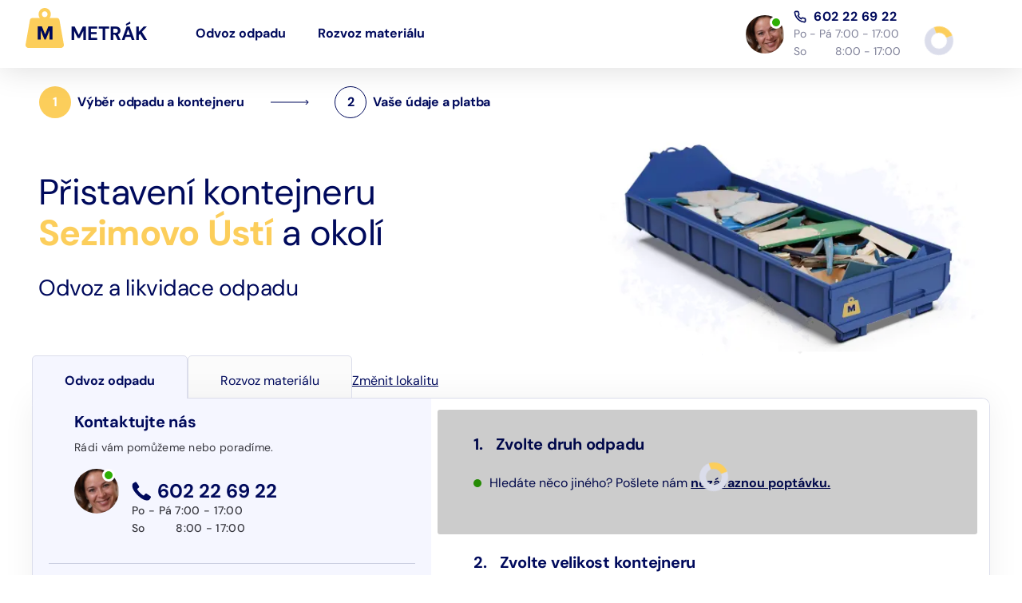

--- FILE ---
content_type: text/html
request_url: https://www.metrak.cz/kontejner-odpad/sezimovo-usti
body_size: 14489
content:
<!DOCTYPE html><html lang="cs"><head><title>Přistavení kontejneru Sezimovo Ústí | Metrák.cz</title><meta charSet="UTF-8"/><meta name="description" content="Odvoz odpadu z vaší adresy. Kontejnery 3 až 15 m3 (suť, zemina, směsný, bio). Výpočet ceny online. Možnost platby kartou. Působíme po celé ČR."/><meta name="author" content="Metrák, s.r.o."/><meta property="og:locale" content="cs_CZ"/><meta property="og:type" content="website"/><meta property="og:title" content="Přistavení kontejneru Sezimovo Ústí | Metrák.cz"/><meta property="og:description" content="Odvoz odpadu z vaší adresy. Kontejnery 3 až 15 m3 (suť, zemina, směsný, bio). Výpočet ceny online. Možnost platby kartou. Působíme po celé ČR."/><meta property="og:url" content="https://www.metrak.cz/"/><meta property="og:site_name" content="Metrák.cz"/><meta name="twitter:card" content="summary_large_image"/><meta name="twitter:title" content="Přistavení kontejneru Sezimovo Ústí | Metrák.cz"/><meta name="twitter:description" content="Odvoz odpadu z vaší adresy. Kontejnery 3 až 15 m3 (suť, zemina, směsný, bio). Výpočet ceny online. Možnost platby kartou. Působíme po celé ČR."/><meta name="format-detection" content="telephone=no, date=no, email=no, address=no"/><link rel="canonical" href="https://www.metrak.cz/kontejner-odpad/sezimovo-usti"/><meta name="seznam-wmt" content="jdmT5AfaXwVzPKg6CL4SCHjcJROkn6L4"/><meta name="robots" content="index, follow, max-snippet:-1, max-image-preview:large, max-video-preview:-1"/><meta property="og:image" content="https://www.metrak.cz/assets/images/partners.png"/><meta property="og:image:width" content="1200"/><meta property="og:image:height" content="630"/><meta name="viewport" content="initial-scale=1.0, width=device-width"/><style>.fresnel-container{margin:0;padding:0;}
@media not all and (min-width:0px) and (max-width:768.98px){.fresnel-at-sm{display:none!important;}}
@media not all and (min-width:769px) and (max-width:989.98px){.fresnel-at-md{display:none!important;}}
@media not all and (min-width:990px) and (max-width:1179.98px){.fresnel-at-lg{display:none!important;}}
@media not all and (min-width:1180px){.fresnel-at-xl{display:none!important;}}
@media not all and (max-width:768.98px){.fresnel-lessThan-md{display:none!important;}}
@media not all and (max-width:989.98px){.fresnel-lessThan-lg{display:none!important;}}
@media not all and (max-width:1179.98px){.fresnel-lessThan-xl{display:none!important;}}
@media not all and (min-width:769px){.fresnel-greaterThan-sm{display:none!important;}}
@media not all and (min-width:990px){.fresnel-greaterThan-md{display:none!important;}}
@media not all and (min-width:1180px){.fresnel-greaterThan-lg{display:none!important;}}
@media not all and (min-width:0px){.fresnel-greaterThanOrEqual-sm{display:none!important;}}
@media not all and (min-width:769px){.fresnel-greaterThanOrEqual-md{display:none!important;}}
@media not all and (min-width:990px){.fresnel-greaterThanOrEqual-lg{display:none!important;}}
@media not all and (min-width:1180px){.fresnel-greaterThanOrEqual-xl{display:none!important;}}
@media not all and (min-width:0px) and (max-width:768.98px){.fresnel-between-sm-md{display:none!important;}}
@media not all and (min-width:0px) and (max-width:989.98px){.fresnel-between-sm-lg{display:none!important;}}
@media not all and (min-width:0px) and (max-width:1179.98px){.fresnel-between-sm-xl{display:none!important;}}
@media not all and (min-width:769px) and (max-width:989.98px){.fresnel-between-md-lg{display:none!important;}}
@media not all and (min-width:769px) and (max-width:1179.98px){.fresnel-between-md-xl{display:none!important;}}
@media not all and (min-width:990px) and (max-width:1179.98px){.fresnel-between-lg-xl{display:none!important;}}</style><link rel="apple-touch-icon" sizes="180x180" href="/apple-touch-icon.png?v=2"/><link rel="icon" type="image/png" sizes="32x32" href="/favicon-32x32.png?v=2"/><link rel="icon" type="image/png" sizes="16x16" href="/favicon-16x16.png?v=2"/><link rel="manifest" href="/site.webmanifest?v=2"/><link rel="mask-icon" href="/safari-pinned-tab.svg?v=2" color="#5bbad5"/><link rel="shortcut icon" href="/favicon.ico?v=2"/><meta name="msapplication-TileColor" content="#da532c"/><meta name="theme-color" content="#ffffff"/><script type="application/ld+json">{
                  "@context": "http://www.schema.org",
                  "@type": "Organization",
                  "name": "Metrák, s.r.o.",
                  "url": "https://www.metrak.cz/",
                  "logo": "https://www.metrak.cz/assets/images/emails/logo_blue.png",
                  "image": "https://www.metrak.cz/assets/images/emails/logo_blue.png",
                  "description": "Online objednání kontejneru na odpady",
                  "address": {
                  "@type": "PostalAddress",
                  "streetAddress": "č.p. 206",
                  "addressLocality": "Mnetěš",
                  "addressRegion": "Středočeský kraj",
                  "postalCode": "413 01",
                  "addressCountry": "Czech republic"
              },
                  "geo": {
                  "@type": "GeoCoordinates",
                  "latitude": "50.3674799794652",
                  "longitude": "14.286279968831474"
              },
                  "hasMap": "https://www.google.com/maps/place/Mnet%C4%9B%C5%A1+206,+413+01+Mnet%C4%9B%C5%A1/@50.3675067,14.2861412,21z/data=!4m5!3m4!1s0x470bda3c485fb685:0xcd56f009d461a779!8m2!3d50.36748!4d14.2862793",
                  "openingHours": "Mo, Tu, We, Th, Fr, Sa, Su 00:00-23:59",
                  "contactPoint": {
                  "@type": "ContactPoint",
                  "telephone": "+420 602 226 922",
                  "contactType": "Zákaznická podpora"
              }
              }</script><script type="text/javascript" async="" defer="" src="https://gate.gopay.cz/gp-gw/js/embed.js"></script><meta name="next-head-count" content="32"/><meta name="facebook-domain-verification" content="oyrf987con1izo9iauzq7kurty6wmn"/><script>(function(w,d,s,l,i){w[l]=w[l]||[];w[l].push({'gtm.start':
                new Date().getTime(),event:'gtm.js'});var f=d.getElementsByTagName(s)[0],
                j=d.createElement(s),dl=l!='dataLayer'?'&l='+l:'';j.async=true;j.src=
                'https://sgtm.metrak.cz/gtm.js?id='+i+dl;f.parentNode.insertBefore(j,f);
                })(window,document,'script','dataLayer','GTM-M4K4H2L');</script><link data-next-font="" rel="preconnect" href="/" crossorigin="anonymous"/><link rel="preload" href="/_next/static/css/da9ce5354744ad07.css" as="style" crossorigin=""/><link rel="stylesheet" href="/_next/static/css/da9ce5354744ad07.css" crossorigin="" data-n-g=""/><noscript data-n-css=""></noscript><script defer="" crossorigin="" nomodule="" src="/_next/static/chunks/polyfills-c67a75d1b6f99dc8.js"></script><script src="/_next/static/chunks/webpack-7dbca9d7547bd18b.js" defer="" crossorigin=""></script><script src="/_next/static/chunks/framework-2ab003c146fad65c.js" defer="" crossorigin=""></script><script src="/_next/static/chunks/main-24d090e4d5d945cc.js" defer="" crossorigin=""></script><script src="/_next/static/chunks/pages/_app-64bc78c88f8cd90a.js" defer="" crossorigin=""></script><script src="/_next/static/chunks/4622-ecc3495ff6e48d8a.js" defer="" crossorigin=""></script><script src="/_next/static/chunks/4191-883cda51d7ff7afc.js" defer="" crossorigin=""></script><script src="/_next/static/chunks/6812-596598591c74db9a.js" defer="" crossorigin=""></script><script src="/_next/static/chunks/276-30cb3239feed5d39.js" defer="" crossorigin=""></script><script src="/_next/static/chunks/6066-74dff2dd26ec7072.js" defer="" crossorigin=""></script><script src="/_next/static/chunks/5675-25c5868c52964c06.js" defer="" crossorigin=""></script><script src="/_next/static/chunks/5711-6103d4203583d0a5.js" defer="" crossorigin=""></script><script src="/_next/static/chunks/2697-291f9129a17f91f0.js" defer="" crossorigin=""></script><script src="/_next/static/chunks/5546-849bfe028eb26042.js" defer="" crossorigin=""></script><script src="/_next/static/chunks/8502-3cfe0adea4ed5ab3.js" defer="" crossorigin=""></script><script src="/_next/static/chunks/5382-8a4f1ad3486a0b44.js" defer="" crossorigin=""></script><script src="/_next/static/chunks/12-202b27db9c47bd40.js" defer="" crossorigin=""></script><script src="/_next/static/chunks/653-ed165cc301d36720.js" defer="" crossorigin=""></script><script src="/_next/static/chunks/2046-846eb91e088f8c02.js" defer="" crossorigin=""></script><script src="/_next/static/chunks/2957-767a315917b53f60.js" defer="" crossorigin=""></script><script src="/_next/static/chunks/8480-d481283fc0dc57cb.js" defer="" crossorigin=""></script><script src="/_next/static/chunks/8032-7bc888075db4f88a.js" defer="" crossorigin=""></script><script src="/_next/static/chunks/6995-c291ffbc8074087f.js" defer="" crossorigin=""></script><script src="/_next/static/chunks/9439-9a9841701475326e.js" defer="" crossorigin=""></script><script src="/_next/static/chunks/4056-b95faeb3df7b7088.js" defer="" crossorigin=""></script><script src="/_next/static/chunks/pages/kontejner-odpad/%5Bslug%5D-f4641950bf4f4e88.js" defer="" crossorigin=""></script><script src="/_next/static/rS0tlOQhxCxBdGTqytrsR/_buildManifest.js" defer="" crossorigin=""></script><script src="/_next/static/rS0tlOQhxCxBdGTqytrsR/_ssgManifest.js" defer="" crossorigin=""></script></head><body><noscript><iframe src="https://sgtm.metrak.cz/ns.html?id=GTM-M4K4H2L" height="0" width="0" style="display:none;visibility:hidden"></iframe></noscript><div id="__next"><div class="modal" tabindex="-1" role="dialog"><span role="button" class="modal__close__section"></span><div class="modal__content"><button type="button" class="modal__close"></button><div class="modal__header"><img src="/assets/images/logo.svg" class="header-brand-img" alt="logo" width="48" height="48"/><span class="modal-title h3"></span></div><div class="modal__body"></div><div class="modal__footer"><button type="button" class="button button--primary"></button></div></div></div><main><div class="fresnel-container fresnel-greaterThan-sm fresnel-:R2km:"><header class="page_nav"><a class="header__go_to_content" title="Jít na obsah" href="/kontejner-odpad/sezimovo-usti#content">Jít na obsah</a><div class="page_nav__inner"><a href="/"><div class="page_nav__logo"><img src="/assets/images/logo.svg" alt="Logo Metrák.cz" width="48" height="48"/><span>Metrák</span></div></a><nav class="page_nav__menu__wrapper"><ul id="header__menu__inner" class="page_nav__menu"><li class=""><a href="/odvoz-odpadu">Odvoz odpadu</a></li><li class=""><a href="/rozvoz-materialu">Rozvoz materiálu</a></li></ul></nav><div class="page_nav__rest"><div class="page_nav__support"><div><a href="tel:00420602226922">602 22 69 22</a><p>Po - Pá 7:00 - 17:00<br/>So         8:00 - 17:00</p></div></div><div class="page_nav__login--wrapper"><div class="loader--menu loader"></div></div></div></div></header></div><div class="fresnel-container fresnel-at-sm fresnel-:R4km:"><header class="page_nav"><a class="header__go_to_content" title="Jít na obsah" href="/kontejner-odpad/sezimovo-usti#content">Jít na obsah</a><div class="page_nav__support"><div class="page_nav__support__inner"><a href="tel:00420602226922">602 22 69 22 </a><span> po-pá 7-17 h | so 8-17 h</span></div></div><div class="page_nav__inner"><button id="header__menu__button" class="page_nav__menu__button"></button><a href="/"><div class="page_nav__logo"><img src="/assets/images/logo.svg" alt="Logo Metrák.cz" width="48" height="48"/><span>Metrák</span></div></a><div class="loader"></div><div class="page_nav__menu__icons"><div><span class="page_nav__user__icon"></span></div></div></div><ul id="menu-menu" class="page_nav__menu page_nav__menu--mobile hidden"><li class=""><a href="/odvoz-odpadu">Odvoz odpadu</a></li><li class=""><a href="/rozvoz-materialu">Rozvoz materiálu</a></li></ul></header></div><div class="header__push"></div><div class="page__header page__header--specific_place page__header--specific_place--order page__header--city"><div class="page__header__content false"><div class="grid grid--container grid--container--small"><div class="row"><div class="col col--sm--7 flex"><h1>Přistavení kontejneru <br/> <strong class="color--orange">Sezimovo Ústí</strong> a okolí</h1><div class="fresnel-container fresnel-at-sm fresnel-:R29j4m: mobile-buttons"><a class="" href="/kontejner-odpad/sezimovo-usti#o-sluzbe">Změnit lokalitu</a></div><h2>Odvoz a likvidace odpadu</h2><div class="fresnel-container fresnel-at-sm fresnel-:R49j4m: mobile-buttons"><a class="tel-link" href="tel:+420602226922"><span>Telefonické objednávky</span>602 22 69 22</a></div></div><div class="col col--sm--5"><img alt="" loading="lazy" width="520" height="325" decoding="async" data-nimg="1" style="color:transparent" src="/assets/images/cities-header-container.webp"/></div></div></div></div></div><form autoComplete="off"><div class="grid grid--container--small grid--ng fp__container fp__container--cities"><div class="switch-tabs"><a class="switch-tabs__button active" href="/kontejner-odpad">Odvoz odpadu</a><a class="switch-tabs__button" href="/material-objednat#city=&amp;zip=&amp;lng=&amp;lat=">Rozvoz materiálu</a><a class="switch-tabs__link" href="/kontejner-odpad/sezimovo-usti#o-sluzbe">Změnit lokalitu</a></div><div id="objednat-kontejner" class="fp__form fp__form--cities"><div class="fresnel-container fresnel-greaterThan-sm fresnel-:Rkl4m: step_counter--specific_place step_counter--blue"><div class="step_counter grid grid--container"><button class="step_counter__step step_counter__step--current" type="button"><p class="step_counter__step__number">1</p><span>Výběr odpadu a kontejneru</span></button><button class="step_counter__step step_counter__step--empty" type="button"><p class="step_counter__step__number">2</p><span>Vaše údaje a platba</span></button></div></div><div role="marquee" class="fp__form__main"><div class="row row--ng position--relative"><div class="col col--sm--7 form__container_configuration__wrapper"><div class="form__container_configuration"><div class=""><div class="form__group form__group--closed loader"><div class="formstep form--ng"><div class="h3 form__input__label--mobile form__heading__selectable form__heading__untouched"><span class="form__section__number form__section__number--selectable false form__section__number--untouched"> <!-- -->1<span class="sm--no_display">.</span></span><span class="form__heading--title undefined">Zvolte druh odpadu<sup class="asterisk desktop--to_sm--no_display">*</sup></span></div><button type="button" aria-roledescription="toggle button" class="form_toggle__button false form_toggle__button--margined form_toggle__button--mt-20"></button><div class="xm--no_display inputs"><div class="form__input form__input--radio xm--no_display"><div class="row"></div></div><div class="row"><div class="col col--is--12 desktop--no_display"><button type="button" class="button button--primary button-w100 mb-24" disabled="">POKRAČOVAT</button></div></div><div class="mb-20"><p class="color--blue form__after_options_msg"><span class="circle--green"></span>Hledáte něco jiného? Pošlete nám<!-- --> <span class="underline bold cursor--pointer">nezávaznou poptávku.</span></p></div></div></div></div><div class="form__group form__group--closed"><div class="formstep form--ng"><div class="h3 form__input__label--mobile false form__heading__untouched"><span class="form__section__number false false form__section__number--untouched"> <!-- -->2<span class="sm--no_display">.</span></span><span class="form__heading--title undefined">Zvolte velikost kontejneru<sup class="asterisk desktop--to_sm--no_display">*</sup></span></div><button type="button" disabled="" aria-roledescription="toggle button" class="form_toggle__button false form_toggle__button--margined form_toggle__button--mt-20"></button><div class="xm--no_display inputs"><span class="alert alert--warning xm--no_display">Pro výběr velikosti kontejneru potřebujeme znát <strong>druh odpadu</strong>.</span><div class="row"><div class="col col--is--12 text--is--center"><button type="button" class="button button--primary mb-24 button-w100 desktop--no_display" disabled="">POKRAČOVAT</button></div></div></div></div><div class="formstep form--ng"><div class="h3 form__input__label--mobile false form__heading__untouched"><span class="form__section__number false false form__section__number--untouched"> <!-- -->3<span class="sm--no_display">.</span></span><span class="form__heading--title undefined">Termín přistavení<sup class="asterisk desktop--to_sm--no_display">*</sup></span></div><button type="button" disabled="" aria-roledescription="toggle button" class="form_toggle__button false form_toggle__button--margined form_toggle__button--mt-20"></button><div class="xm--no_display inputs"><div class="row xm--no_display"><div class="col col--is--12 col--sm--6"><div class="form__input form__input--wrap"><div class="input--full_width"><div class="input__label__with_tooltip"><label for="dateFrom" class="">Datum přistavení kontejneru<!-- -->:<sup class="asterisk">*</sup></label></div><div class="w-100 loader"><div class="mui-datepicker-wrapper"><style data-emotion="css el8yhv">.css-el8yhv .clearButton{opacity:1;}@media (pointer: fine){.css-el8yhv .clearButton{opacity:0;}.css-el8yhv:hover .clearButton,.css-el8yhv:focus-within .clearButton{opacity:1;}}</style><style data-emotion="css 1eeu2ag">.css-1eeu2ag{display:-webkit-inline-box;display:-webkit-inline-flex;display:-ms-inline-flexbox;display:inline-flex;-webkit-flex-direction:column;-ms-flex-direction:column;flex-direction:column;position:relative;min-width:0;padding:0;margin:0;border:0;vertical-align:top;}.css-1eeu2ag .clearButton{opacity:1;}@media (pointer: fine){.css-1eeu2ag .clearButton{opacity:0;}.css-1eeu2ag:hover .clearButton,.css-1eeu2ag:focus-within .clearButton{opacity:1;}}</style><div class="MuiFormControl-root MuiTextField-root css-1eeu2ag"><style data-emotion="css-global 1prfaxn">@-webkit-keyframes mui-auto-fill{from{display:block;}}@keyframes mui-auto-fill{from{display:block;}}@-webkit-keyframes mui-auto-fill-cancel{from{display:block;}}@keyframes mui-auto-fill-cancel{from{display:block;}}</style><style data-emotion="css 1tielca">.css-1tielca{font-size:16px;font-family:'DM Sans',sans-serif;font-weight:400;line-height:1.4375em;color:#000842DE;box-sizing:border-box;position:relative;cursor:text;display:-webkit-inline-box;display:-webkit-inline-flex;display:-ms-inline-flexbox;display:inline-flex;-webkit-align-items:center;-webkit-box-align:center;-ms-flex-align:center;align-items:center;position:relative;border-radius:4px;padding-right:14px;}.css-1tielca.Mui-disabled{color:rgba(0, 0, 0, 0.38);cursor:default;}.css-1tielca:hover .MuiOutlinedInput-notchedOutline{border-color:#000842DE;}@media (hover: none){.css-1tielca:hover .MuiOutlinedInput-notchedOutline{border-color:rgba(0, 0, 0, 0.23);}}.css-1tielca.Mui-focused .MuiOutlinedInput-notchedOutline{border-width:2px;}.css-1tielca.Mui-focused .MuiOutlinedInput-notchedOutline{border-color:#000a5c;}.css-1tielca.Mui-error .MuiOutlinedInput-notchedOutline{border-color:#d32f2f;}.css-1tielca.Mui-disabled .MuiOutlinedInput-notchedOutline{border-color:rgba(0, 0, 0, 0.26);}</style><div class="MuiInputBase-root MuiOutlinedInput-root MuiInputBase-colorPrimary Mui-disabled MuiInputBase-formControl MuiInputBase-adornedEnd css-1tielca"><style data-emotion="css qwdxx6">.css-qwdxx6{font:inherit;letter-spacing:inherit;color:currentColor;padding:4px 0 5px;border:0;box-sizing:content-box;background:none;height:1.4375em;margin:0;-webkit-tap-highlight-color:transparent;display:block;min-width:0;width:100%;-webkit-animation-name:mui-auto-fill-cancel;animation-name:mui-auto-fill-cancel;-webkit-animation-duration:10ms;animation-duration:10ms;padding:16.5px 14px;padding-right:0;}.css-qwdxx6::-webkit-input-placeholder{color:currentColor;opacity:0.42;-webkit-transition:opacity 200ms cubic-bezier(0.4, 0, 0.2, 1) 0ms;transition:opacity 200ms cubic-bezier(0.4, 0, 0.2, 1) 0ms;}.css-qwdxx6::-moz-placeholder{color:currentColor;opacity:0.42;-webkit-transition:opacity 200ms cubic-bezier(0.4, 0, 0.2, 1) 0ms;transition:opacity 200ms cubic-bezier(0.4, 0, 0.2, 1) 0ms;}.css-qwdxx6::-ms-input-placeholder{color:currentColor;opacity:0.42;-webkit-transition:opacity 200ms cubic-bezier(0.4, 0, 0.2, 1) 0ms;transition:opacity 200ms cubic-bezier(0.4, 0, 0.2, 1) 0ms;}.css-qwdxx6:focus{outline:0;}.css-qwdxx6:invalid{box-shadow:none;}.css-qwdxx6::-webkit-search-decoration{-webkit-appearance:none;}label[data-shrink=false]+.MuiInputBase-formControl .css-qwdxx6::-webkit-input-placeholder{opacity:0!important;}label[data-shrink=false]+.MuiInputBase-formControl .css-qwdxx6::-moz-placeholder{opacity:0!important;}label[data-shrink=false]+.MuiInputBase-formControl .css-qwdxx6::-ms-input-placeholder{opacity:0!important;}label[data-shrink=false]+.MuiInputBase-formControl .css-qwdxx6:focus::-webkit-input-placeholder{opacity:0.42;}label[data-shrink=false]+.MuiInputBase-formControl .css-qwdxx6:focus::-moz-placeholder{opacity:0.42;}label[data-shrink=false]+.MuiInputBase-formControl .css-qwdxx6:focus::-ms-input-placeholder{opacity:0.42;}.css-qwdxx6.Mui-disabled{opacity:1;-webkit-text-fill-color:rgba(0, 0, 0, 0.38);}.css-qwdxx6:-webkit-autofill{-webkit-animation-duration:5000s;animation-duration:5000s;-webkit-animation-name:mui-auto-fill;animation-name:mui-auto-fill;}.css-qwdxx6:-webkit-autofill{border-radius:inherit;}</style><input aria-invalid="false" autoComplete="off" disabled="" id=":R4pe9d4l4m:" placeholder="Datum přistavení" type="text" inputMode="text" class="MuiInputBase-input MuiOutlinedInput-input Mui-disabled MuiInputBase-inputAdornedEnd css-qwdxx6" value=""/><style data-emotion="css yxqbup">.css-yxqbup{display:-webkit-box;display:-webkit-flex;display:-ms-flexbox;display:flex;max-height:2em;-webkit-align-items:center;-webkit-box-align:center;-ms-flex-align:center;align-items:center;white-space:nowrap;color:rgba(0, 0, 0, 0.54);margin-left:8px;}</style><div class="MuiInputAdornment-root MuiInputAdornment-positionEnd MuiInputAdornment-outlined MuiInputAdornment-sizeMedium css-yxqbup"><style data-emotion="css 1ct1kfa">.css-1ct1kfa{text-align:center;-webkit-flex:0 0 auto;-ms-flex:0 0 auto;flex:0 0 auto;font-size:1.7142857142857142rem;padding:8px;border-radius:50%;color:rgba(0, 0, 0, 0.54);-webkit-transition:background-color 150ms cubic-bezier(0.4, 0, 0.2, 1) 0ms;transition:background-color 150ms cubic-bezier(0.4, 0, 0.2, 1) 0ms;--IconButton-hoverBg:rgba(0, 0, 0, 0.04);margin-right:-12px;}.css-1ct1kfa:hover{background-color:var(--IconButton-hoverBg);}@media (hover: none){.css-1ct1kfa:hover{background-color:transparent;}}.css-1ct1kfa.Mui-disabled{background-color:transparent;color:rgba(0, 0, 0, 0.26);}.css-1ct1kfa.MuiIconButton-loading{color:transparent;}</style><style data-emotion="css 3369o4">.css-3369o4{display:-webkit-inline-box;display:-webkit-inline-flex;display:-ms-inline-flexbox;display:inline-flex;-webkit-align-items:center;-webkit-box-align:center;-ms-flex-align:center;align-items:center;-webkit-box-pack:center;-ms-flex-pack:center;-webkit-justify-content:center;justify-content:center;position:relative;box-sizing:border-box;-webkit-tap-highlight-color:transparent;background-color:transparent;outline:0;border:0;margin:0;border-radius:0;padding:0;cursor:pointer;-webkit-user-select:none;-moz-user-select:none;-ms-user-select:none;user-select:none;vertical-align:middle;-moz-appearance:none;-webkit-appearance:none;-webkit-text-decoration:none;text-decoration:none;color:inherit;text-align:center;-webkit-flex:0 0 auto;-ms-flex:0 0 auto;flex:0 0 auto;font-size:1.7142857142857142rem;padding:8px;border-radius:50%;color:rgba(0, 0, 0, 0.54);-webkit-transition:background-color 150ms cubic-bezier(0.4, 0, 0.2, 1) 0ms;transition:background-color 150ms cubic-bezier(0.4, 0, 0.2, 1) 0ms;--IconButton-hoverBg:rgba(0, 0, 0, 0.04);margin-right:-12px;}.css-3369o4::-moz-focus-inner{border-style:none;}.css-3369o4.Mui-disabled{pointer-events:none;cursor:default;}@media print{.css-3369o4{-webkit-print-color-adjust:exact;color-adjust:exact;}}.css-3369o4:hover{background-color:var(--IconButton-hoverBg);}@media (hover: none){.css-3369o4:hover{background-color:transparent;}}.css-3369o4.Mui-disabled{background-color:transparent;color:rgba(0, 0, 0, 0.26);}.css-3369o4.MuiIconButton-loading{color:transparent;}</style><button class="MuiButtonBase-root Mui-disabled MuiIconButton-root Mui-disabled MuiIconButton-edgeEnd MuiIconButton-sizeMedium css-3369o4" tabindex="-1" type="button" disabled="" aria-label="Choose date"><style data-emotion="css 7j8jl">.css-7j8jl{-webkit-user-select:none;-moz-user-select:none;-ms-user-select:none;user-select:none;width:1em;height:1em;display:inline-block;-webkit-flex-shrink:0;-ms-flex-negative:0;flex-shrink:0;-webkit-transition:fill 200ms cubic-bezier(0.4, 0, 0.2, 1) 0ms;transition:fill 200ms cubic-bezier(0.4, 0, 0.2, 1) 0ms;fill:currentColor;font-size:1.7142857142857142rem;}</style><svg class="MuiSvgIcon-root MuiSvgIcon-fontSizeMedium css-7j8jl" focusable="false" aria-hidden="true" viewBox="0 0 24 24"><path d="M17 12h-5v5h5v-5zM16 1v2H8V1H6v2H5c-1.11 0-1.99.9-1.99 2L3 19c0 1.1.89 2 2 2h14c1.1 0 2-.9 2-2V5c0-1.1-.9-2-2-2h-1V1h-2zm3 18H5V8h14v11z"></path></svg></button></div><style data-emotion="css h2v8xi">.css-h2v8xi{border-color:rgba(0, 0, 0, 0.23);}</style><style data-emotion="css 5v2ak0">.css-5v2ak0{text-align:left;position:absolute;bottom:0;right:0;top:-5px;left:0;margin:0;padding:0 8px;pointer-events:none;border-radius:inherit;border-style:solid;border-width:1px;overflow:hidden;min-width:0%;border-color:rgba(0, 0, 0, 0.23);}</style><fieldset aria-hidden="true" class="MuiOutlinedInput-notchedOutline css-5v2ak0"><style data-emotion="css w4cd9x">.css-w4cd9x{float:unset;width:auto;overflow:hidden;padding:0;line-height:11px;-webkit-transition:width 150ms cubic-bezier(0.0, 0, 0.2, 1) 0ms;transition:width 150ms cubic-bezier(0.0, 0, 0.2, 1) 0ms;}</style><legend class="css-w4cd9x"><span class="notranslate" aria-hidden="true">​</span></legend></fieldset></div></div><style data-emotion="css 1ozefeb">.css-1ozefeb{z-index:1300;}</style><style data-emotion="css q6vpb4">.css-q6vpb4{z-index:1300;}</style></div></div></div></div></div><div class="col col--is--12 col--sm--6 form__input__date"><div><label for="arriveTime" class="form__label__select">Předpokládaný čas přistavení:<sup class="c-red">*</sup></label><select id="arriveTime" class="materials__fraction__select materials__fraction__select--collection" name="arriveTime" disabled=""><option value="" hidden="" disabled="" selected="">Vyberte čas</option><option value="07:00-09:00" disabled="">7:00 - 9:00</option><option value="09:00-11:00" disabled="">9:00 - 11:00</option><option value="11:00-13:00" disabled="">11:00 - 13:00</option><option value="13:00-15:00" disabled="">13:00 - 15:00</option><option value="15:00-17:00" disabled="">15:00 - 17:00</option></select></div></div></div><div class="col col--is--12 col--ng"><p class="color--gray form--additional--text">Potřebujete dřívější termín? Zavolejte nám na <strong><a class="link-tel--no-underline color--gray" href="tel:00420602226922">602 22 69 22</a></strong></p></div></div></div></div><div class="form__group form__group--closed loader"><div class="formstep form--ng"><div class="h3 form__input__label--mobile false form__heading__untouched"><span class="form__section__number false false form__section__number--untouched"> <!-- -->4<span class="sm--no_display">.</span></span><span class="form__heading--title undefined">Termín odvozu<sup class="asterisk desktop--to_sm--no_display">*</sup></span></div><button type="button" disabled="" aria-roledescription="toggle button" class="form_toggle__button false form_toggle__button--margined form_toggle__button--mt-20"></button><div class="xm--no_display inputs"><div class="row xm--no_display"><div class="col col--is--12 col--sm--6"><div class="form__input form__input--wrap"><div class="input--full_width"><div class="input__label__with_tooltip"><label for="dateTo" class="">Datum odvozu kontejneru<!-- -->:</label></div><div class="w-100 loader"><div class="mui-datepicker-wrapper"><style data-emotion="css el8yhv">.css-el8yhv .clearButton{opacity:1;}@media (pointer: fine){.css-el8yhv .clearButton{opacity:0;}.css-el8yhv:hover .clearButton,.css-el8yhv:focus-within .clearButton{opacity:1;}}</style><style data-emotion="css 1eeu2ag">.css-1eeu2ag{display:-webkit-inline-box;display:-webkit-inline-flex;display:-ms-inline-flexbox;display:inline-flex;-webkit-flex-direction:column;-ms-flex-direction:column;flex-direction:column;position:relative;min-width:0;padding:0;margin:0;border:0;vertical-align:top;}.css-1eeu2ag .clearButton{opacity:1;}@media (pointer: fine){.css-1eeu2ag .clearButton{opacity:0;}.css-1eeu2ag:hover .clearButton,.css-1eeu2ag:focus-within .clearButton{opacity:1;}}</style><div class="MuiFormControl-root MuiTextField-root css-1eeu2ag"><style data-emotion="css-global 1prfaxn">@-webkit-keyframes mui-auto-fill{from{display:block;}}@keyframes mui-auto-fill{from{display:block;}}@-webkit-keyframes mui-auto-fill-cancel{from{display:block;}}@keyframes mui-auto-fill-cancel{from{display:block;}}</style><style data-emotion="css 1tielca">.css-1tielca{font-size:16px;font-family:'DM Sans',sans-serif;font-weight:400;line-height:1.4375em;color:#000842DE;box-sizing:border-box;position:relative;cursor:text;display:-webkit-inline-box;display:-webkit-inline-flex;display:-ms-inline-flexbox;display:inline-flex;-webkit-align-items:center;-webkit-box-align:center;-ms-flex-align:center;align-items:center;position:relative;border-radius:4px;padding-right:14px;}.css-1tielca.Mui-disabled{color:rgba(0, 0, 0, 0.38);cursor:default;}.css-1tielca:hover .MuiOutlinedInput-notchedOutline{border-color:#000842DE;}@media (hover: none){.css-1tielca:hover .MuiOutlinedInput-notchedOutline{border-color:rgba(0, 0, 0, 0.23);}}.css-1tielca.Mui-focused .MuiOutlinedInput-notchedOutline{border-width:2px;}.css-1tielca.Mui-focused .MuiOutlinedInput-notchedOutline{border-color:#000a5c;}.css-1tielca.Mui-error .MuiOutlinedInput-notchedOutline{border-color:#d32f2f;}.css-1tielca.Mui-disabled .MuiOutlinedInput-notchedOutline{border-color:rgba(0, 0, 0, 0.26);}</style><div class="MuiInputBase-root MuiOutlinedInput-root MuiInputBase-colorPrimary Mui-disabled MuiInputBase-formControl MuiInputBase-adornedEnd css-1tielca"><style data-emotion="css qwdxx6">.css-qwdxx6{font:inherit;letter-spacing:inherit;color:currentColor;padding:4px 0 5px;border:0;box-sizing:content-box;background:none;height:1.4375em;margin:0;-webkit-tap-highlight-color:transparent;display:block;min-width:0;width:100%;-webkit-animation-name:mui-auto-fill-cancel;animation-name:mui-auto-fill-cancel;-webkit-animation-duration:10ms;animation-duration:10ms;padding:16.5px 14px;padding-right:0;}.css-qwdxx6::-webkit-input-placeholder{color:currentColor;opacity:0.42;-webkit-transition:opacity 200ms cubic-bezier(0.4, 0, 0.2, 1) 0ms;transition:opacity 200ms cubic-bezier(0.4, 0, 0.2, 1) 0ms;}.css-qwdxx6::-moz-placeholder{color:currentColor;opacity:0.42;-webkit-transition:opacity 200ms cubic-bezier(0.4, 0, 0.2, 1) 0ms;transition:opacity 200ms cubic-bezier(0.4, 0, 0.2, 1) 0ms;}.css-qwdxx6::-ms-input-placeholder{color:currentColor;opacity:0.42;-webkit-transition:opacity 200ms cubic-bezier(0.4, 0, 0.2, 1) 0ms;transition:opacity 200ms cubic-bezier(0.4, 0, 0.2, 1) 0ms;}.css-qwdxx6:focus{outline:0;}.css-qwdxx6:invalid{box-shadow:none;}.css-qwdxx6::-webkit-search-decoration{-webkit-appearance:none;}label[data-shrink=false]+.MuiInputBase-formControl .css-qwdxx6::-webkit-input-placeholder{opacity:0!important;}label[data-shrink=false]+.MuiInputBase-formControl .css-qwdxx6::-moz-placeholder{opacity:0!important;}label[data-shrink=false]+.MuiInputBase-formControl .css-qwdxx6::-ms-input-placeholder{opacity:0!important;}label[data-shrink=false]+.MuiInputBase-formControl .css-qwdxx6:focus::-webkit-input-placeholder{opacity:0.42;}label[data-shrink=false]+.MuiInputBase-formControl .css-qwdxx6:focus::-moz-placeholder{opacity:0.42;}label[data-shrink=false]+.MuiInputBase-formControl .css-qwdxx6:focus::-ms-input-placeholder{opacity:0.42;}.css-qwdxx6.Mui-disabled{opacity:1;-webkit-text-fill-color:rgba(0, 0, 0, 0.38);}.css-qwdxx6:-webkit-autofill{-webkit-animation-duration:5000s;animation-duration:5000s;-webkit-animation-name:mui-auto-fill;animation-name:mui-auto-fill;}.css-qwdxx6:-webkit-autofill{border-radius:inherit;}</style><input aria-invalid="false" autoComplete="off" disabled="" id=":R97dd4l4m:" placeholder="Datum odvozu" type="text" inputMode="text" class="MuiInputBase-input MuiOutlinedInput-input Mui-disabled MuiInputBase-inputAdornedEnd css-qwdxx6" value=""/><style data-emotion="css yxqbup">.css-yxqbup{display:-webkit-box;display:-webkit-flex;display:-ms-flexbox;display:flex;max-height:2em;-webkit-align-items:center;-webkit-box-align:center;-ms-flex-align:center;align-items:center;white-space:nowrap;color:rgba(0, 0, 0, 0.54);margin-left:8px;}</style><div class="MuiInputAdornment-root MuiInputAdornment-positionEnd MuiInputAdornment-outlined MuiInputAdornment-sizeMedium css-yxqbup"><style data-emotion="css 1ct1kfa">.css-1ct1kfa{text-align:center;-webkit-flex:0 0 auto;-ms-flex:0 0 auto;flex:0 0 auto;font-size:1.7142857142857142rem;padding:8px;border-radius:50%;color:rgba(0, 0, 0, 0.54);-webkit-transition:background-color 150ms cubic-bezier(0.4, 0, 0.2, 1) 0ms;transition:background-color 150ms cubic-bezier(0.4, 0, 0.2, 1) 0ms;--IconButton-hoverBg:rgba(0, 0, 0, 0.04);margin-right:-12px;}.css-1ct1kfa:hover{background-color:var(--IconButton-hoverBg);}@media (hover: none){.css-1ct1kfa:hover{background-color:transparent;}}.css-1ct1kfa.Mui-disabled{background-color:transparent;color:rgba(0, 0, 0, 0.26);}.css-1ct1kfa.MuiIconButton-loading{color:transparent;}</style><style data-emotion="css 3369o4">.css-3369o4{display:-webkit-inline-box;display:-webkit-inline-flex;display:-ms-inline-flexbox;display:inline-flex;-webkit-align-items:center;-webkit-box-align:center;-ms-flex-align:center;align-items:center;-webkit-box-pack:center;-ms-flex-pack:center;-webkit-justify-content:center;justify-content:center;position:relative;box-sizing:border-box;-webkit-tap-highlight-color:transparent;background-color:transparent;outline:0;border:0;margin:0;border-radius:0;padding:0;cursor:pointer;-webkit-user-select:none;-moz-user-select:none;-ms-user-select:none;user-select:none;vertical-align:middle;-moz-appearance:none;-webkit-appearance:none;-webkit-text-decoration:none;text-decoration:none;color:inherit;text-align:center;-webkit-flex:0 0 auto;-ms-flex:0 0 auto;flex:0 0 auto;font-size:1.7142857142857142rem;padding:8px;border-radius:50%;color:rgba(0, 0, 0, 0.54);-webkit-transition:background-color 150ms cubic-bezier(0.4, 0, 0.2, 1) 0ms;transition:background-color 150ms cubic-bezier(0.4, 0, 0.2, 1) 0ms;--IconButton-hoverBg:rgba(0, 0, 0, 0.04);margin-right:-12px;}.css-3369o4::-moz-focus-inner{border-style:none;}.css-3369o4.Mui-disabled{pointer-events:none;cursor:default;}@media print{.css-3369o4{-webkit-print-color-adjust:exact;color-adjust:exact;}}.css-3369o4:hover{background-color:var(--IconButton-hoverBg);}@media (hover: none){.css-3369o4:hover{background-color:transparent;}}.css-3369o4.Mui-disabled{background-color:transparent;color:rgba(0, 0, 0, 0.26);}.css-3369o4.MuiIconButton-loading{color:transparent;}</style><button class="MuiButtonBase-root Mui-disabled MuiIconButton-root Mui-disabled MuiIconButton-edgeEnd MuiIconButton-sizeMedium css-3369o4" tabindex="-1" type="button" disabled="" aria-label="Choose date"><style data-emotion="css 7j8jl">.css-7j8jl{-webkit-user-select:none;-moz-user-select:none;-ms-user-select:none;user-select:none;width:1em;height:1em;display:inline-block;-webkit-flex-shrink:0;-ms-flex-negative:0;flex-shrink:0;-webkit-transition:fill 200ms cubic-bezier(0.4, 0, 0.2, 1) 0ms;transition:fill 200ms cubic-bezier(0.4, 0, 0.2, 1) 0ms;fill:currentColor;font-size:1.7142857142857142rem;}</style><svg class="MuiSvgIcon-root MuiSvgIcon-fontSizeMedium css-7j8jl" focusable="false" aria-hidden="true" viewBox="0 0 24 24"><path d="M17 12h-5v5h5v-5zM16 1v2H8V1H6v2H5c-1.11 0-1.99.9-1.99 2L3 19c0 1.1.89 2 2 2h14c1.1 0 2-.9 2-2V5c0-1.1-.9-2-2-2h-1V1h-2zm3 18H5V8h14v11z"></path></svg></button></div><style data-emotion="css h2v8xi">.css-h2v8xi{border-color:rgba(0, 0, 0, 0.23);}</style><style data-emotion="css 5v2ak0">.css-5v2ak0{text-align:left;position:absolute;bottom:0;right:0;top:-5px;left:0;margin:0;padding:0 8px;pointer-events:none;border-radius:inherit;border-style:solid;border-width:1px;overflow:hidden;min-width:0%;border-color:rgba(0, 0, 0, 0.23);}</style><fieldset aria-hidden="true" class="MuiOutlinedInput-notchedOutline css-5v2ak0"><style data-emotion="css w4cd9x">.css-w4cd9x{float:unset;width:auto;overflow:hidden;padding:0;line-height:11px;-webkit-transition:width 150ms cubic-bezier(0.0, 0, 0.2, 1) 0ms;transition:width 150ms cubic-bezier(0.0, 0, 0.2, 1) 0ms;}</style><legend class="css-w4cd9x"><span class="notranslate" aria-hidden="true">​</span></legend></fieldset></div></div><style data-emotion="css 1ozefeb">.css-1ozefeb{z-index:1300;}</style><style data-emotion="css q6vpb4">.css-q6vpb4{z-index:1300;}</style></div></div></div></div></div><div class="col col--is--12 col--sm--6 form__input__date"><div><label for="collectionTime" class="form__label__select">Předpokládaný čas odvozu:<sup class="c-red">*</sup></label><select id="collectionTime" class="materials__fraction__select materials__fraction__select--collection" name="collectionTime" disabled=""><option value="" hidden="" disabled="" selected="">Vyberte čas</option><option value="07:00-11:00" disabled="">7:00 - 11:00</option><option value="11:00-14:00" disabled="">11:00 - 14:00</option><option value="14:00-16:00" disabled="">14:00 - 16:00</option><option value="Na zavolání" disabled="">Na zavolání</option></select></div></div><div class="col col--is--12"></div></div></div></div></div><div class="fresnel-container fresnel-greaterThan-sm fresnel-:Rhd4l4m:"><div class="form__next_step--container"><button class="form__next_step button--order d--block w-100" type="button"><span class="form__button__next">Pokračovat v objednávce</span></button></div></div></div><div class="desktop--no_display"><div class="formstep form--ng formstep--last"><div class="h3 form__input__label--mobile false form__heading__untouched"><span class="form__section__number false false form__section__number--untouched"> <!-- -->5<span class="sm--no_display">.</span></span><span class="form__heading--title undefined">Adresa přistavení<sup class="asterisk desktop--to_sm--no_display">*</sup></span></div><button type="button" disabled="" aria-roledescription="toggle button" class="form_toggle__button false form_toggle__button--margined form_toggle__button--mt-20"></button><div class="xm--no_display inputs"><div class="row"><div class="col col--is--12 col--sm--6"><div class="form__input form__input--wrap"><div class="input--full_width"><div class="input__label__with_tooltip"><label for="suggestUlice" class="">Ulice<!-- -->:<sup class="asterisk">*</sup></label></div><style data-emotion="css b62m3t-container">.css-b62m3t-container{position:relative;box-sizing:border-box;}</style><div class=" css-b62m3t-container"><style data-emotion="css 7pg0cj-a11yText">.css-7pg0cj-a11yText{z-index:9999;border:0;clip:rect(1px, 1px, 1px, 1px);height:1px;width:1px;position:absolute;overflow:hidden;padding:0;white-space:nowrap;}</style><span id="react-select-16-live-region" class="css-7pg0cj-a11yText"></span><span aria-live="polite" aria-atomic="false" aria-relevant="additions text" role="log" class="css-7pg0cj-a11yText"></span><style data-emotion="css 13cymwt-control">.css-13cymwt-control{-webkit-align-items:center;-webkit-box-align:center;-ms-flex-align:center;align-items:center;cursor:default;display:-webkit-box;display:-webkit-flex;display:-ms-flexbox;display:flex;-webkit-box-flex-wrap:wrap;-webkit-flex-wrap:wrap;-ms-flex-wrap:wrap;flex-wrap:wrap;-webkit-box-pack:justify;-webkit-justify-content:space-between;justify-content:space-between;min-height:38px;outline:0!important;position:relative;-webkit-transition:all 100ms;transition:all 100ms;background-color:hsl(0, 0%, 100%);border-color:hsl(0, 0%, 80%);border-radius:4px;border-style:solid;border-width:1px;box-sizing:border-box;}.css-13cymwt-control:hover{border-color:hsl(0, 0%, 70%);}</style><div class="specific-picker-form__control css-13cymwt-control"><style data-emotion="css hlgwow">.css-hlgwow{-webkit-align-items:center;-webkit-box-align:center;-ms-flex-align:center;align-items:center;display:grid;-webkit-flex:1;-ms-flex:1;flex:1;-webkit-box-flex-wrap:wrap;-webkit-flex-wrap:wrap;-ms-flex-wrap:wrap;flex-wrap:wrap;-webkit-overflow-scrolling:touch;position:relative;overflow:hidden;padding:2px 8px;box-sizing:border-box;}</style><div class="specific-picker-form__value-container css-hlgwow"><style data-emotion="css 1jqq78o-placeholder">.css-1jqq78o-placeholder{grid-area:1/1/2/3;color:hsl(0, 0%, 50%);margin-left:2px;margin-right:2px;box-sizing:border-box;}</style><div class="specific-picker-form__placeholder css-1jqq78o-placeholder" id="react-select-16-placeholder">Ulice</div><style data-emotion="css 19bb58m">.css-19bb58m{visibility:visible;-webkit-flex:1 1 auto;-ms-flex:1 1 auto;flex:1 1 auto;display:inline-grid;grid-area:1/1/2/3;grid-template-columns:0 min-content;margin:2px;padding-bottom:2px;padding-top:2px;color:hsl(0, 0%, 20%);box-sizing:border-box;}.css-19bb58m:after{content:attr(data-value) " ";visibility:hidden;white-space:pre;grid-area:1/2;font:inherit;min-width:2px;border:0;margin:0;outline:0;padding:0;}</style><div class="specific-picker-form__input-container css-19bb58m" data-value=""><input class="specific-picker-form__input" style="label:input;color:inherit;background:0;opacity:1;width:100%;grid-area:1 / 2;font:inherit;min-width:2px;border:0;margin:0;outline:0;padding:0" autoCapitalize="none" autoComplete="off" autoCorrect="off" id="react-select-16-input" spellcheck="false" tabindex="0" type="text" aria-autocomplete="list" aria-expanded="false" aria-haspopup="true" role="combobox" aria-activedescendant="" aria-describedby="react-select-16-placeholder" value=""/></div></div><style data-emotion="css 1wy0on6">.css-1wy0on6{-webkit-align-items:center;-webkit-box-align:center;-ms-flex-align:center;align-items:center;-webkit-align-self:stretch;-ms-flex-item-align:stretch;align-self:stretch;display:-webkit-box;display:-webkit-flex;display:-ms-flexbox;display:flex;-webkit-flex-shrink:0;-ms-flex-negative:0;flex-shrink:0;box-sizing:border-box;}</style><div class="specific-picker-form__indicators css-1wy0on6"><style data-emotion="css 1u9des2-indicatorSeparator">.css-1u9des2-indicatorSeparator{-webkit-align-self:stretch;-ms-flex-item-align:stretch;align-self:stretch;width:1px;background-color:hsl(0, 0%, 80%);margin-bottom:8px;margin-top:8px;box-sizing:border-box;}</style><span class="specific-picker-form__indicator-separator css-1u9des2-indicatorSeparator"></span><style data-emotion="css 1xc3v61-indicatorContainer">.css-1xc3v61-indicatorContainer{display:-webkit-box;display:-webkit-flex;display:-ms-flexbox;display:flex;-webkit-transition:color 150ms;transition:color 150ms;color:hsl(0, 0%, 80%);padding:8px;box-sizing:border-box;}.css-1xc3v61-indicatorContainer:hover{color:hsl(0, 0%, 60%);}</style><div class="specific-picker-form__indicator specific-picker-form__dropdown-indicator css-1xc3v61-indicatorContainer" aria-hidden="true"><style data-emotion="css 8mmkcg">.css-8mmkcg{display:inline-block;fill:currentColor;line-height:1;stroke:currentColor;stroke-width:0;}</style><svg height="20" width="20" viewBox="0 0 20 20" aria-hidden="true" focusable="false" class="css-8mmkcg"><path d="M4.516 7.548c0.436-0.446 1.043-0.481 1.576 0l3.908 3.747 3.908-3.747c0.533-0.481 1.141-0.446 1.574 0 0.436 0.445 0.408 1.197 0 1.615-0.406 0.418-4.695 4.502-4.695 4.502-0.217 0.223-0.502 0.335-0.787 0.335s-0.57-0.112-0.789-0.335c0 0-4.287-4.084-4.695-4.502s-0.436-1.17 0-1.615z"></path></svg></div></div></div></div></div></div></div><div class="col col--is--12 col--sm--6"><div class="form__input form__input--wrap"><div class="input--full_width"><div class="input__label__with_tooltip"><label for="suggestMesto" class="">Město<!-- -->:<sup class="asterisk">*</sup></label></div><input type="text" placeholder="Město" autoComplete="none" class="smartform-city" name="suggestMesto"/></div></div></div><div class="col col--is--12 col--sm--6"><div class="form__input form__input--wrap"><div class="input--full_width"><div class="input__label__with_tooltip"><label for="suggestPsc" class="">PSČ<!-- -->:<sup class="asterisk">*</sup></label></div><input type="text" placeholder="PSČ" autoComplete="none" class="smartform-zip" name="suggestPsc"/></div></div></div><div class="col col--is--12 col--sm--6"><div class="form__map__link"><a target="_blank" rel="noreferrer" href="https://mapy.cz/">Zkontrolovat na mapě</a></div></div></div></div></div><div class="formstep form--ng"><div class="h3 form__input__label--mobile false form__heading__untouched"><span class="form__section__number false false form__section__number--untouched"> <!-- -->6<span class="sm--no_display">.</span></span><span class="form__heading--title undefined">Kontaktní údaje<sup class="asterisk desktop--to_sm--no_display">*</sup></span></div><button type="button" disabled="" aria-roledescription="toggle button" class="form_toggle__button false form_toggle__button--margined form_toggle__button--mt-20"></button><div class="xm--no_display inputs"><div class="row xm--no_display"><div class="col"><div class="form__item form__item--checkbox "><input type="checkbox" id="isCompany" name="isCompany"/><label for="isCompany">Objednávám na firmu</label></div></div><div class="col col--is--12 col--sm--6"><div class="form__input form__input--wrap"><div class="input--full_width"><div class="input__label__with_tooltip"><label for="firstname" class="">Jméno<!-- -->:<sup class="asterisk">*</sup></label></div><input placeholder="Jméno" name="firstname" id="firstname" type="text"/></div></div></div><div class="col col--is--12 col--sm--6"><div class="form__input form__input--wrap"><div class="input--full_width"><div class="input__label__with_tooltip"><label for="lastname" class="">Příjmení<!-- -->:<sup class="asterisk">*</sup></label></div><input placeholder="Příjmení" name="lastname" id="lastname" type="text"/></div></div></div><div class="col col--ts--6 col--is--6 none"><div class="form__input form__input--wrap"><div class="input--full_width"><div class="input__label__with_tooltip"><label for="targetCompanyIco" class="">IČO<!-- -->:</label></div><input name="targetCompanyIco" id="targetCompanyIco" type="text"/></div></div></div><div class="col col--ts--6 col--is--6 none "><div><button class="button button--primary button--input_height" type="button" disabled="">Načíst z ARESu</button></div></div><div class="col col--is--12 col--sm--6 none"><div class="form__input form__input--wrap"><div class="input--full_width"><div class="input__label__with_tooltip"><label for="targetCompanyName" class="">Název firmy<!-- -->:</label></div><input name="targetCompanyName" id="targetCompanyName" type="text"/></div></div></div><div class="col col--is--12 col--sm--6 none"></div><div class="col col--is--12 col--sm--6"><div class="form__input form__input--wrap"><div class="input--full_width"><div class="input__label__with_tooltip"><label for="email" class="">Kontaktní e-mail<!-- -->:<sup class="asterisk">*</sup></label><button class="tooltip" type="button"><small>Váš e-mail potřebujeme výhradně pro komunikaci ohledně vaší objednávky.</small></button></div><input placeholder="Kontaktní e-mail" name="email" id="email" type="email"/></div></div></div><div class="col col--is--12 col--sm--6"><div class="form__input form__input--wrap"><div class="input--full_width"><div class="input__label__with_tooltip"><label for="phone" class="">Kontaktní telefon<!-- -->:<sup class="asterisk">*</sup></label><button class="tooltip" type="button"><small>Váš telefon potřebujeme, abychom vás mohli kontaktovat ohledně času přistavení kontejneru.</small></button></div><input placeholder="Kontaktní telefon" name="phone" id="phone" type="text"/></div></div></div></div><div class="col form__item form__item--checkbox"><input type="checkbox" id="isDifferentContactPerson" name="isDifferentContactPerson"/><label for="isDifferentContactPerson">Chci zadat jinou kontaktní osobu na místě <!-- -->přistavení kontejneru</label></div><div class="mt-20 form__input form__input--wrap xm--no_display"><label>Poznámka:</label><textarea id="textarea" name="notes" placeholder="Např. bližší popis odpadu, místa přistavení kontejneru, speciální požadavky atd."></textarea></div><div class="row xm--no_display"><div class="col col--is--12 text--is--center"><button class="button button--primary desktop--no_display button-w100 mb-24 mt-20" disabled="" type="button">Pokračovat</button></div></div></div></div><div class="fresnel-container fresnel-greaterThan-sm fresnel-:Red4l4m: formstep formstep--last"><h2 class="form__review__smalltext--payment"><span>Vyberte způsob úhrady objednávky</span></h2><div class="form__input--payment"><div class="form__input__radio--payment card"><input type="radio" name="paymentMethod" id="paymentType--2" value="PAYMENT_GW"/><label for="paymentType--2"><p>GoPay<span class="sm--no_display">Okamžitá platba kartou nebo bankovním převodem</span></p><strong>Zdarma</strong></label></div><div class="form__input__radio--payment bank"><input type="radio" name="paymentMethod" id="paymentType--3" value="BANK_TRANSFER"/><label for="paymentType--3"><p>Bankovním převodem<span class="sm--no_display">Platební údaje vám pošleme do emailu po dokončení objednávky</span></p><strong>Zdarma</strong></label></div></div></div></div></div></div><div class="col col--sm--5 col--ng col--blue col--sm--first col--right--ng"><div class="order__product_info__no_product"></div><div><div class=" "><div class="fresnel-container fresnel-greaterThan-sm fresnel-:Ral4l4m: general__info__menu"><div class="questions"><div class="questions__text"><span class="h3 w-100">Kontaktujte nás</span><p class="questions__text__subtitle">Rádi vám pomůžeme nebo poradíme.</p></div><div class="questions__operator"><img src="/assets/images/image_support.jpg" alt="Operátor zákaznické podpory" width="56" height="56"/><div class="questions__inner questions--customer_support"><a class="questions__item questions__item--phone" href="tel:00420602226922">602 22 69 22</a><p class="mb-0">Po - Pá 7:00 - 17:00<br/>So         8:00 - 17:00</p></div></div></div><hr class="hr--thin--dark-gray"/><div class="h-8"></div><p class="order__product_info__price__title">Služba zahrnuje</p><ul class="order__product_info__price"><li class="order__product_info__price__item order__product_info__price__item--truck">přistavení a odvoz kontejneru</li><li class="order__product_info__price__item order__product_info__price__item--time">3 dny pronájmu kontejneru zdarma</li><li class="order__product_info__price__item order__product_info__price__item--trash">ekologickou likvidaci odpadu</li><li class="order__product_info__price__item order__product_info__price__item--guarantee">garance času přistavení a ceny</li></ul></div><div class="form__review"><div class="form__review__wrap"><div class="fresnel-container fresnel-greaterThan-sm fresnel-:R1il4l4m:"></div><div class="fresnel-container fresnel-at-sm fresnel-:R2il4l4m:"></div><div class="fresnel-container fresnel-greaterThan-sm fresnel-:R5il4l4m:"></div><div class="fresnel-container fresnel-at-sm fresnel-:R6il4l4m:"><div class="xm--no_display"><h2 class="form__review__smalltext--payment"><span>Vyberte způsob úhrady objednávky</span></h2><div class="form__input--payment"><div class="form__input__radio--payment card"><input type="radio" name="paymentMethod" id="paymentType--2" value="PAYMENT_GW"/><label for="paymentType--2"><p>GoPay<span class="sm--no_display">Okamžitá platba kartou nebo bankovním převodem</span></p><strong>Zdarma</strong></label></div><div class="form__input__radio--payment bank"><input type="radio" name="paymentMethod" id="paymentType--3" value="BANK_TRANSFER"/><label for="paymentType--3"><p>Bankovním převodem<span class="sm--no_display">Platební údaje vám pošleme do emailu po dokončení objednávky</span></p><strong>Zdarma</strong></label></div></div><div class="form__item form__item--checkbox mt-40"><input type="checkbox" id="terms" name="terms" value="1"/><label for="terms" class="form__item--terms">Souhlasím s<!-- --> <a target="_blank" rel="noopener noreferrer" href="/obchodni-podminky">obchodními podmínkami</a><sup class="asterisk">*</sup></label></div><div class="h-16"></div><button type="submit" class="button button--red button--order">Závazně objednat</button></div></div></div></div></div></div><div class="h-16"></div><div class="h-16"></div></div></div></div></div><div class="fp__form__main p-t-40"><p class="cna__info">Omlouváme se, služba ve vašem okolí není zatím dostupná online, zkuste se domluvit s našimi operátory<!-- --> <strong><a href="tel:00420602226922">telefonicky</a></strong> <!-- -->nebo<!-- --> <strong><a href="/cdn-cgi/l/email-protection#355c5b535a7558504147545e1b564f">e-mailem</a></strong>.</p><div class="row row--centered"><div class="col col--lg--5 col--md--6 mb-40"><div class="questions"><div class="questions__text"><span class="h3 w-100">Kontaktujte nás</span><p class="questions__text__subtitle">Rádi vám pomůžeme nebo poradíme.</p></div><div class="questions__operator"><img src="/assets/images/image_support.jpg" alt="Operátor zákaznické podpory" width="56" height="56"/><div class="questions__inner questions--customer_support"><a class="questions__item questions__item--phone" href="tel:00420602226922">602 22 69 22</a><p class="mb-0">Po - Pá 7:00 - 17:00<br/>So         8:00 - 17:00</p></div></div></div></div><div class="col col--lg--5 col--md--6 mb-40"><div class="questions mt-40"><a class="questions__item--mail questions__item" href="/cdn-cgi/l/email-protection#462f282029062b233234272d68253c"><span class="__cf_email__" data-cfemail="523b3c343d123f37262033397c3128">[email&#160;protected]</span></a><br/></div></div></div></div><div class="fp__form__footer fp__form__footer--cities"><span>U nás můžete zaplatit bezpečně a online</span><span><img src="/assets/images/logo_payment_methods.png" alt="" width="548" height="31"/></span></div></div></form><div class="grid grid--container--small p-t-40"><div class="row"><div class="col col--md--4 align_content--center"><h3 class="mb-0">Služba ověřená zákazníky</h3></div><div class="col col--md--4"><div class="rating__card"><div class="rating_card__logo rating_card__logo--google"><img src="/assets/images/ico_google.svg" alt="" width="65" height="65"/></div><div class="rating_card__rating">4.7</div><div class="rating_card__link"><div class="rating_card__stars"><img src="/assets/images/ico_star.svg" alt="" width="12" height="12"/><img src="/assets/images/ico_star.svg" alt="" width="12" height="12"/><img src="/assets/images/ico_star.svg" alt="" width="12" height="12"/><img src="/assets/images/ico_star.svg" alt="" width="12" height="12"/><img src="/assets/images/ico_star.svg" alt="" width="12" height="12"/></div><a target="_blank" rel="noopener noreferrer" href="https://www.google.cz/maps/place/Metr%C3%A1k+-+online+objedn%C3%A1n%C3%AD+kontejner%C5%AF/@49.7821217,13.2324025,7z/data=!4m7!3m6!1s0x470b95250b4d9165:0x17ed15aaf09fd24e!8m2!3d49.8037633!4d15.4749126!9m1!1b1">Recenze na Google</a></div></div></div><div class="col col--md--4"><div class="rating__card"><div class="rating_card__logo rating_card__logo--firmy"><img src="/assets/images/logo_firmycz.png" alt="" width="65" height="65"/></div><div class="rating_card__rating">5.0</div><div class="rating_card__link"><div class="rating_card__stars"><img src="/assets/images/ico_star.svg" alt="" width="12" height="12"/><img src="/assets/images/ico_star.svg" alt="" width="12" height="12"/><img src="/assets/images/ico_star.svg" alt="" width="12" height="12"/><img src="/assets/images/ico_star.svg" alt="" width="12" height="12"/><img src="/assets/images/ico_star.svg" alt="" width="12" height="12"/></div><a target="_blank" rel="noopener noreferrer" href="https://www.firmy.cz/detail/13284547-metrak-mnetes.html#hodnoceni">Recenze na Firmy.cz</a></div></div></div></div><hr class="hr--thin--gray"/><div class="fresnel-container fresnel-at-sm fresnel-:R6t4m:"><div class="h-16"></div></div><div class="prague_lp"><h2 class="text--center">Často odvážíme tyto druhy odpadů </h2><div class="row row--centered"><div class="col col--md--2 col--ts--3 col--is--6 mb-20"><div class="hp__waste__item"><div><img src="/assets/images/hp_waste_1.jpg" alt="Stavební suť" width="200" height="135" class="hp__waste__item__image"/><span class="tooltip__wrapper tooltip__wrapper--hp__waste" title="tooltip"></span></div><a href="/odpad/stavebni-sut"><div class="hp__waste__inner"><div class="hp__waste__description"><h2>Stavební suť</h2></div><div><div class="order--last"><span class="button button--primary button--small">Vybrat</span></div></div></div></a></div></div><div class="col col--md--2 col--ts--3 col--is--6 mb-20"><div class="hp__waste__item"><div><img src="/assets/images/hp_waste_4.jpg" alt="Zemina a kamení" width="200" height="135" class="hp__waste__item__image"/><span class="tooltip__wrapper tooltip__wrapper--hp__waste" title="tooltip"></span></div><a href="/odpad/zemina-a-kameni"><div class="hp__waste__inner"><div class="hp__waste__description"><h2>Zemina a kamení</h2></div><div><div class="order--last"><span class="button button--primary button--small">Vybrat</span></div></div></div></a></div></div><div class="col col--md--2 col--ts--3 col--is--6 mb-20"><div class="hp__waste__item"><div><img src="/assets/images/hp_waste_6.jpg" alt="Objemný odpad" width="200" height="135" class="hp__waste__item__image"/><span class="tooltip__wrapper tooltip__wrapper--hp__waste" title="tooltip"></span></div><a href="/odpad/objemny-odpad"><div class="hp__waste__inner"><div class="hp__waste__description"><h2>Objemný odpad</h2></div><div><div class="order--last"><span class="button button--primary button--small">Vybrat</span></div></div></div></a></div></div><div class="col col--md--2 col--ts--3 col--is--6 mb-20"><div class="hp__waste__item"><div><img src="/assets/images/hp_waste_5.jpg" alt="Směsný odpad" width="200" height="135" class="hp__waste__item__image"/><span class="tooltip__wrapper tooltip__wrapper--hp__waste" title="tooltip"></span></div><a href="/odpad/smesny-odpad"><div class="hp__waste__inner"><div class="hp__waste__description"><h2>Směsný odpad</h2></div><div><div class="order--last"><span class="button button--primary button--small">Vybrat</span></div></div></div></a></div></div></div><div class="row row--centered"><div class="col col--md--2 col--ts--3 col--is--6 mb-20"><div class="hp__waste__item"><div><img src="/assets/images/hp_waste_2.jpg" alt="Dřevo" width="200" height="135" class="hp__waste__item__image"/><span class="tooltip__wrapper tooltip__wrapper--hp__waste" title="tooltip"></span></div><a href="/odpad/drevo"><div class="hp__waste__inner"><div class="hp__waste__description"><h2>Dřevo</h2></div><div><div class="order--last"><span class="button button--primary button--small">Vybrat</span></div></div></div></a></div></div><div class="col col--md--2 col--ts--3 col--is--6 mb-20"><div class="hp__waste__item"><div><img src="/assets/images/hp_waste_3.jpg" alt="Bioodpad" width="200" height="135" class="hp__waste__item__image"/><span class="tooltip__wrapper tooltip__wrapper--hp__waste" title="tooltip"></span></div><a href="/odpad/bioodpad"><div class="hp__waste__inner"><div class="hp__waste__description"><h2>Bioodpad</h2></div><div><div class="order--last"><span class="button button--primary button--small">Vybrat</span></div></div></div></a></div></div><div class="col col--md--2 col--ts--3 col--is--6 mb-20"><div class="hp__waste__item"><div><img src="/assets/images/hp_waste_7.jpg" alt="Asfalt" width="200" height="135" class="hp__waste__item__image"/><span class="tooltip__wrapper tooltip__wrapper--hp__waste" title="tooltip"></span></div><a href="/odpad/asfaltove-smesi"><div class="hp__waste__inner"><div class="hp__waste__description"><h2>Asfalt</h2></div><div><div class="order--last"><span class="button button--primary button--small">Vybrat</span></div></div></div></a></div></div></div></div></div><div class="bgc--blue"><div id="o-sluzbe" class="grid grid--container"><div class="p-80-0"><div class="row"><div class="col col--is--12 col--md--6"><div><h2 class="smaller text--is--center text--ts--left mb-32">Kontejnery na odpad přístavíme po celé ČR</h2><p>Disponujeme více jak 450 pobočkami s kontejnery na odpad po celé České republice. </p><ul class="list_no_indent"><li class="list_item__blue_check"><span><strong>Nejvýhodnější cenu</strong> ve vašem místě zjistíte ihned <strong>online</strong>.</span></li><li class="list_item__blue_check"><span><strong>Garance konečné ceny</strong> a času přistavení.</span></li><li class="list_item__blue_check"><span><strong>Operátor</strong> celou dobu <strong>k dispozici </strong>  vč. poradenství.</span></li></ul><p class="h3 p-30-0 thin">Zjistěte přesnou cenu za kontejner zadáním města / obce nebo PSČ.</p><form><div class="form__input form__input--wrap form__input--newAddress"><div class="form__wrapper"><div class="input__wrapper"><input type="hidden" id="address" name="address"/><style data-emotion="css b62m3t-container">.css-b62m3t-container{position:relative;box-sizing:border-box;}</style><div class=" css-b62m3t-container"><style data-emotion="css 7pg0cj-a11yText">.css-7pg0cj-a11yText{z-index:9999;border:0;clip:rect(1px, 1px, 1px, 1px);height:1px;width:1px;position:absolute;overflow:hidden;padding:0;white-space:nowrap;}</style><span id="react-select-17-live-region" class="css-7pg0cj-a11yText"></span><span aria-live="polite" aria-atomic="false" aria-relevant="additions text" role="log" class="css-7pg0cj-a11yText"></span><style data-emotion="css 13cymwt-control">.css-13cymwt-control{-webkit-align-items:center;-webkit-box-align:center;-ms-flex-align:center;align-items:center;cursor:default;display:-webkit-box;display:-webkit-flex;display:-ms-flexbox;display:flex;-webkit-box-flex-wrap:wrap;-webkit-flex-wrap:wrap;-ms-flex-wrap:wrap;flex-wrap:wrap;-webkit-box-pack:justify;-webkit-justify-content:space-between;justify-content:space-between;min-height:38px;outline:0!important;position:relative;-webkit-transition:all 100ms;transition:all 100ms;background-color:hsl(0, 0%, 100%);border-color:hsl(0, 0%, 80%);border-radius:4px;border-style:solid;border-width:1px;box-sizing:border-box;}.css-13cymwt-control:hover{border-color:hsl(0, 0%, 70%);}</style><div class="address-picker-form__control css-13cymwt-control"><style data-emotion="css hlgwow">.css-hlgwow{-webkit-align-items:center;-webkit-box-align:center;-ms-flex-align:center;align-items:center;display:grid;-webkit-flex:1;-ms-flex:1;flex:1;-webkit-box-flex-wrap:wrap;-webkit-flex-wrap:wrap;-ms-flex-wrap:wrap;flex-wrap:wrap;-webkit-overflow-scrolling:touch;position:relative;overflow:hidden;padding:2px 8px;box-sizing:border-box;}</style><div class="address-picker-form__value-container css-hlgwow"><style data-emotion="css 1jqq78o-placeholder">.css-1jqq78o-placeholder{grid-area:1/1/2/3;color:hsl(0, 0%, 50%);margin-left:2px;margin-right:2px;box-sizing:border-box;}</style><div class="address-picker-form__placeholder css-1jqq78o-placeholder" id="react-select-17-placeholder">Zadejte název obce nebo PSČ</div><style data-emotion="css 19bb58m">.css-19bb58m{visibility:visible;-webkit-flex:1 1 auto;-ms-flex:1 1 auto;flex:1 1 auto;display:inline-grid;grid-area:1/1/2/3;grid-template-columns:0 min-content;margin:2px;padding-bottom:2px;padding-top:2px;color:hsl(0, 0%, 20%);box-sizing:border-box;}.css-19bb58m:after{content:attr(data-value) " ";visibility:hidden;white-space:pre;grid-area:1/2;font:inherit;min-width:2px;border:0;margin:0;outline:0;padding:0;}</style><div class="address-picker-form__input-container css-19bb58m" data-value=""><input class="address-picker-form__input" style="label:input;color:inherit;background:0;opacity:1;width:100%;grid-area:1 / 2;font:inherit;min-width:2px;border:0;margin:0;outline:0;padding:0" autoCapitalize="none" autoComplete="off" autoCorrect="off" id="react-select-17-input" spellcheck="false" tabindex="0" type="text" aria-autocomplete="list" aria-expanded="false" aria-haspopup="true" role="combobox" aria-activedescendant="" aria-describedby="react-select-17-placeholder" value=""/></div></div><style data-emotion="css 1wy0on6">.css-1wy0on6{-webkit-align-items:center;-webkit-box-align:center;-ms-flex-align:center;align-items:center;-webkit-align-self:stretch;-ms-flex-item-align:stretch;align-self:stretch;display:-webkit-box;display:-webkit-flex;display:-ms-flexbox;display:flex;-webkit-flex-shrink:0;-ms-flex-negative:0;flex-shrink:0;box-sizing:border-box;}</style><div class="address-picker-form__indicators css-1wy0on6"><style data-emotion="css 1u9des2-indicatorSeparator">.css-1u9des2-indicatorSeparator{-webkit-align-self:stretch;-ms-flex-item-align:stretch;align-self:stretch;width:1px;background-color:hsl(0, 0%, 80%);margin-bottom:8px;margin-top:8px;box-sizing:border-box;}</style><span class="address-picker-form__indicator-separator css-1u9des2-indicatorSeparator"></span><style data-emotion="css 1xc3v61-indicatorContainer">.css-1xc3v61-indicatorContainer{display:-webkit-box;display:-webkit-flex;display:-ms-flexbox;display:flex;-webkit-transition:color 150ms;transition:color 150ms;color:hsl(0, 0%, 80%);padding:8px;box-sizing:border-box;}.css-1xc3v61-indicatorContainer:hover{color:hsl(0, 0%, 60%);}</style><div class="address-picker-form__indicator address-picker-form__dropdown-indicator css-1xc3v61-indicatorContainer" aria-hidden="true"><style data-emotion="css 8mmkcg">.css-8mmkcg{display:inline-block;fill:currentColor;line-height:1;stroke:currentColor;stroke-width:0;}</style><svg height="20" width="20" viewBox="0 0 20 20" aria-hidden="true" focusable="false" class="css-8mmkcg"><path d="M4.516 7.548c0.436-0.446 1.043-0.481 1.576 0l3.908 3.747 3.908-3.747c0.533-0.481 1.141-0.446 1.574 0 0.436 0.445 0.408 1.197 0 1.615-0.406 0.418-4.695 4.502-4.695 4.502-0.217 0.223-0.502 0.335-0.787 0.335s-0.57-0.112-0.789-0.335c0 0-4.287-4.084-4.695-4.502s-0.436-1.17 0-1.615z"></path></svg></div></div></div></div></div><div><button class="button button--primary form__input--button--bar" type="button">Zjistit cenu</button></div></div></div></form><div class="flex list--cities list--cities-single"><ul class="list_no_indent list_random_cities list--yellow mt-30"><li><span>a </span><a href="/kontejner-odpad">další města</a></li></ul></div></div></div><div class="col col--is--12 col--md--6"><img src="/assets/images/mapa_dodavatelu_metrak2.png" alt="Metrák.cz, Více než 300 poboček po celé ČR" loading="lazy"/></div></div></div></div></div><div id="recenze"><div class="grid grid--container"><div class="p-80-0"><div class="references"><div class="row"><div class="col col--ts--8"><h2>Odvážíme tisíce kontejnerů</h2></div><div class="col col--ts--4 text--ts--right text--is--center align_self--end"><a target="_blank" rel="noopener noreferrer" href="https://www.google.cz/maps/place/Metr%C3%A1k+-+online+objedn%C3%A1n%C3%AD+kontejner%C5%AF/@49.7821217,13.2324025,7z/data=!4m7!3m6!1s0x470b95250b4d9165:0x17ed15aaf09fd24e!8m2!3d49.8037633!4d15.4749126!9m1!1b1">Přečíst všechny recenze</a></div></div><div class="references__items"><div class="fresnel-container fresnel-greaterThan-sm fresnel-:Rll4m:"><div class="row"><div class="col col--is--12 col--md--4"><blockquote class="references__item references__item--blue"><div class="title"><h4>Metrák pro firmy</h4><span class="stars"><img src="/assets/images/ico_star.svg" alt=""/><img src="/assets/images/ico_star.svg" alt=""/><img src="/assets/images/ico_star.svg" alt=""/><img src="/assets/images/ico_star.svg" alt=""/><img src="/assets/images/ico_star.svg" alt=""/></span></div><p>Přes Metrák řešíme všech našich 80 poboček a díky jednoduchému přehledu v administraci a profesionální komunikaci, si to již neumíme představit jinak.</p><div class="references__item__author author--1"><p class="author">Rudolf Kreidl</p><p>produktový manažer, Stavebniny DEK a.s.</p></div></blockquote></div><div class="col col--is--12 col--md--4"><blockquote class="references__item references__item--blue"><div class="title"><h4>Skvělé vystupování</h4><span class="stars"><img src="/assets/images/ico_star.svg" alt=""/><img src="/assets/images/ico_star.svg" alt=""/><img src="/assets/images/ico_star.svg" alt=""/><img src="/assets/images/ico_star.svg" alt=""/><img src="/assets/images/ico_star.svg" alt=""/></span></div><p>Naprostá spokojenost a skvělé vystupovaní jak na infolince tak i řidičů moc děkuji za vaše služby.</p><div class="references__item__author author--2 references__item__author--google_logo"><span class="author">Jan Volek</span></div></blockquote></div><div class="col col--is--12 col--md--4"><blockquote class="references__item references__item--blue"><div class="title"><h4>Pevná cena a rychlost</h4><span class="stars"><img src="/assets/images/ico_star.svg" alt=""/><img src="/assets/images/ico_star.svg" alt=""/><img src="/assets/images/ico_star.svg" alt=""/><img src="/assets/images/ico_star.svg" alt=""/><img src="/assets/images/ico_star.svg" alt=""/></span></div><p>Jsem spokojený a budu objednávat znovu. Pevná cena a super rychlost. Nemám žádné výhrady.</p><div class="references__item__author author--3 references__item__author--firmy_logo"><span class="author">Michael Hereit</span></div></blockquote></div></div></div><div class="fresnel-container fresnel-at-sm fresnel-:R15l4m:"><div class="slick-slider slick-initialized" dir="ltr"><div class="slick-list"><div class="slick-track" style="width:240%;left:0%"><div data-index="0" class="slick-slide slick-active slick-current" tabindex="-1" aria-hidden="false" style="outline:none;width:33.333333333333336%"></div><div data-index="1" class="slick-slide slick-active" tabindex="-1" aria-hidden="false" style="outline:none;width:33.333333333333336%"></div><div data-index="2" class="slick-slide" tabindex="-1" aria-hidden="true" style="outline:none;width:33.333333333333336%"></div></div></div></div></div></div><div><p class="references__companies__title references__companies__title--flex">Spoléhají na nás stovky společností<a target="_blank" rel="noopener noreferrer" href="/pro-firmy">Více informací</a></p></div><div class="references__companies__logos"><a target="_blank" rel="noopener noreferrer" href="https://www.dek.cz/"><img src="/assets/images/logo_dek.png" alt="Stavebniny DEK"/></a><a target="_blank" rel="noopener noreferrer" href="https://www.unihal.cz/"><img src="/assets/images/logo_unihal.png" alt="Montované haly UNIHAL"/></a><a target="_blank" rel="noopener noreferrer" href="https://www.taurushaus.cz/"><img src="/assets/images/logo_taurushaus.png" alt="Dřevostavby Taurushaus"/></a><a target="_blank" rel="noopener noreferrer" href="https://metrostavdiz.cz/"><img src="/assets/images/metrostavDiz_logo.png" alt="Metrostav DIZ"/></a><a target="_blank" rel="noopener noreferrer" href="https://www.bauhaus.cz/"><img src="/assets/images/bauhaus_logo.svg" alt="Bauhaus"/></a></div></div></div></div></div><div class="fresnel-container fresnel-greaterThan-sm fresnel-:R3cm:"><footer class="footer bgc--blue"><div class="grid grid--container"><div class="footer__links p-40-0"><div class="row"><div class="col col--is--12 col--md--5 col--lg--6"><div class="questions questions--white"><div class="questions__text"><span class="h3 w-100">Kontaktujte nás</span><p class="questions__text__subtitle">Rádi vám pomůžeme nebo poradíme.</p></div><div class="questions__operator"><img src="/assets/images/image_support.jpg" alt="Operátor zákaznické podpory" width="56" height="56"/><div class="questions__inner questions--customer_support"><a class="questions__item questions__item--phone" href="tel:00420602226922">602 22 69 22</a><p class="mb-0">Po - Pá 7:00 - 17:00<br/>So         8:00 - 17:00</p></div></div></div><div class="payment_methods"><span>Platební metody</span><div class="payment_methods__logos"><div class="payment_methods__logo"><img src="/assets/images/logo_mastercard.svg" alt="mastercard"/></div><div class="payment_methods__logo"><img src="/assets/images/visa_logo.svg" alt="visa"/></div><div class="payment_methods__logo"><img src="/assets/images/apple_pay_logo.png" alt="apple pay"/></div><div class="payment_methods__logo"><img src="/assets/images/Google_Pay_Logo.svg" alt="google pay"/></div><div class="payment_methods__logo"><img src="/assets/images/logo_bank_new.svg" alt="bank"/></div></div></div></div><div class="col col--is--6 col--md--2"><div class="footer__links__item"><h2>O společnosti</h2><ul><li><a rel="nofollow" href="/obchodni-podminky">Obchodní podmínky</a></li><li><a rel="nofollow" href="/ochrana-osobnich-udaju">Ochrana osobních údajů</a></li><li><a rel="nofollow" href="/obchodni-podminky#reklamace">Reklamace</a></li><li><a href="/pruvodce-odpady">Průvodce druhy odpadů</a></li><li><a href="/casto-kladene-dotazy">Časté dotazy</a></li><li><a href="/kontejner-odpad">Metrák města</a></li><li><a href="https://www.metrak.cz/blog">Blog</a></li></ul></div></div><div class="col col--is--6 col--md--2"><div class="footer__links__item"><h2>Fakturační údaje</h2><ul><li>Metrák, s.r.o.</li><li>Mnetěš 206, PSČ 413 01</li><li>DIČ: CZ09400036</li><li>IČO: 09400036</li><li>č. účtu: 2301855327/2010</li></ul></div></div><div class="col col--is--12 col--md--2"><div class="footer__links__item footer__pro_section"><h2>Metrák Pro</h2><ul><li><a class="footer__pro_section__link" href="/pro-firmy">Pro firmy</a></li><li><a class="footer__pro_section__link" href="/pro-partnery">Pro partnery</a></li><li><span class="footer__pro_section__link">Nezávazná poptávka</span></li><li><a target="_blank" rel="noopener noreferrer" class="footer__pro_section__link" href="/cdn-cgi/l/email-protection#5930373f3619343c2d2b3832773a23"><span class="__cf_email__" data-cfemail="fc95929a93bc9199888e9d97d29f86">[email&#160;protected]</span></a></li></ul></div></div></div></div><div class="footer__text">Metrák je spolehlivá služba pro přistavení kontejneru - odvoz stavební suti, odvoz zeminy, odvoz nábytku, odvoz dalších druhů odpadů po celé České republice. Cenu včetně pronájmu kontejneru a odstranění odpadu zjistíte hned při zadání adresy, druhu odpadu a objemu kontejneru. Objednat lze online s garancí doručení ve vybraném termínu. Po celou dobu realizace máte k dispozici profesionálního poradce v oblasti svozu odpadů.</div><div class="footer__copy">Copyright © <!-- -->2026<!-- --> Metrák s.r.o.</div></div><div class="js--loader loader" style="display:none"></div></footer></div><div class="fresnel-container fresnel-at-sm fresnel-:R5cm:"><footer class="footer bgc--blue"><div class="footer__section"><div class="footer__section__header"><h3>O společnosti</h3><button class="button_toggle">Otevřít</button></div><ul class="footer__section__menu" style="opacity:0;max-height:0px"><li><a href="/#o-nas">O nás</a></li><li><a rel="nofollow" href="/obchodni-podminky">Obchodní podmínky</a></li><li><a rel="nofollow" href="/ochrana-osobnich-udaju">Ochrana osobních údajů</a></li><li><a rel="nofollow" href="/obchodni-podminky#reklamace">Reklamace</a></li><li><a href="https://www.metrak.cz/blog">Blog</a></li></ul></div><div class="footer__section"><div class="footer__section__header"><h3>Fakturační údaje</h3><button class="button_toggle">Otevřít</button></div><div class="footer__section__menu" style="opacity:0;max-height:0px"><p>Metrák, s.r.o.<br/>č.p. 206, 413 01 Mnetěš<br/>IČO: 09400036<br/>DIČ: CZ09400036<br/><a target="_blank" rel="noopener noreferrer" href="/cdn-cgi/l/email-protection#462f282029062b233234272d68253c"><span class="__cf_email__" data-cfemail="a8c1c6cec7e8c5cddcdac9c386cbd2">[email&#160;protected]</span></a></p></div></div><div class="footer__section"><div class="footer__section__header"><h3>Portál Metrák <sup>PRO</sup></h3><button class="button_toggle">Otevřít</button></div><ul class="footer__section__menu" style="opacity:0;max-height:0px"><li><a href="/pro-partnery">Pro partnery</a></li><li><a href="/pruvodce-odpady">Popis odpadů</a></li><li><a href="/pruvodce-kontejnery">Popis kontejnerů</a></li><li><a href="/casto-kladene-dotazy">Často kladené dotazy</a></li><li><a href="/#nezavazna-poptavka">Nezávazná poptávka</a></li><li><a href="/kontejner-odpad">Metrák města</a></li></ul></div><div class="footer__claim"><p>Metrák je spolehlivá služba pro přistavení kontejneru - odvoz stavební suti, odvoz zeminy, odvoz nábytku, odvoz dalších druhů odpadů po celé České republice. Cenu včetně pronájmu kontejneru a odstranění odpadu zjistíte hned při zadání adresy, druhu odpadu a objemu kontejneru. Objednat lze online s garancí doručení ve vybraném termínu. Po celou dobu realizace máte k dispozici profesionálního poradce v oblasti svozu odpadů.</p><p>Copyright © <!-- --> 2026 <!-- --> Metrák s.r.o. </p></div></footer></div></main><section class="Toastify" aria-live="polite" aria-atomic="false" aria-relevant="additions text" aria-label="Notifications Alt+T"></section></div><script data-cfasync="false" src="/cdn-cgi/scripts/5c5dd728/cloudflare-static/email-decode.min.js"></script><script><!--googleoff: all--></script><script id="__NEXT_DATA__" type="application/json" crossorigin="">{"props":{"pageProps":{"municipality":{"KODJAZ":"CS","TYPVAZ":"Odvozená vazba","AKRCIS1":"CISPOU","KODCIS1":61,"CHODNOTA1":31123,"TEXT1":"Sezimovo Ústí","AKRCIS2":"KRAJ_NUTS","KODCIS2":100,"CHODNOTA2":3034,"TEXT2":"Jihočeský kraj","LATITUDE":49.3851864,"LONGITUDE":14.6848047,"STREET":"Husovo náměstí","STREETNUMBER":74,"CITY":"Sezimovo Ústí","ZIP":39101,"SHOW_IN_CATEGORY":true,"SHOW_BLOCKS_ON_PAGE":true,"SHOW_ZIP_IN_URL":false},"squidexData":null},"__N_SSG":true},"page":"/kontejner-odpad/[slug]","query":{"slug":"sezimovo-usti"},"buildId":"rS0tlOQhxCxBdGTqytrsR","isFallback":false,"gsp":true,"scriptLoader":[]}</script><script><!--googleon: all--></script><script defer src="https://static.cloudflareinsights.com/beacon.min.js/vcd15cbe7772f49c399c6a5babf22c1241717689176015" integrity="sha512-ZpsOmlRQV6y907TI0dKBHq9Md29nnaEIPlkf84rnaERnq6zvWvPUqr2ft8M1aS28oN72PdrCzSjY4U6VaAw1EQ==" data-cf-beacon='{"version":"2024.11.0","token":"46f165cc8246411eb80c2e87151ae942","r":1,"server_timing":{"name":{"cfCacheStatus":true,"cfEdge":true,"cfExtPri":true,"cfL4":true,"cfOrigin":true,"cfSpeedBrain":true},"location_startswith":null}}' crossorigin="anonymous"></script>
</body></html>

--- FILE ---
content_type: application/javascript
request_url: https://www.metrak.cz/_next/static/rS0tlOQhxCxBdGTqytrsR/_buildManifest.js
body_size: 2716
content:
self.__BUILD_MANIFEST=function(a,s,e,t,c,d,n,o,i,u,r,k,p,j,b,l,h,g,f,m,v,y,z,_,w,I,B,F,A,D,E,L,M,N,S,T,U,C,x,P){return{__rewrites:{afterFiles:[],beforeFiles:[],fallback:[]},"/":[a,e,t,c,d,n,i,u,s,o,k,j,D,"static/chunks/pages/index-b97eaaa91eeadd51.js"],"/404":[a,n,s,"static/chunks/pages/404-e797a0b335f246d6.js"],"/503":[a,n,s,"static/chunks/pages/503-4b2ab18c66fff2f9.js"],"/_error":[a,n,s,"static/chunks/pages/_error-d25ddd680d914506.js"],"/casto-kladene-dotazy":[a,n,s,"static/chunks/pages/casto-kladene-dotazy-b89420b8485283ce.js"],"/doprava-betonu":[a,e,t,c,d,r,m,s,o,k,h,y,"static/chunks/pages/doprava-betonu-f971b7f0b0931bc8.js"],"/doprava-betonu/[slug]":[a,e,t,c,d,n,i,u,r,p,b,g,v,s,o,l,f,w,B,F,"static/chunks/pages/doprava-betonu/[slug]-a5492c6d796e206f.js"],"/kontejner-na-bioodpad":[a,e,t,c,d,n,i,u,r,m,s,o,j,y,z,"static/chunks/pages/kontejner-na-bioodpad-f79284a61220d605.js"],"/kontejner-na-bioodpad/[slug]":[a,e,t,c,d,n,i,u,r,p,b,g,v,s,o,k,l,f,_,I,A,"static/chunks/pages/kontejner-na-bioodpad/[slug]-a4b06adafa1c416b.js"],"/kontejner-na-drevo":[a,e,t,c,n,i,u,r,m,s,j,y,z,"static/chunks/pages/kontejner-na-drevo-5d17273413c71496.js"],"/kontejner-na-drevo/[slug]":[a,e,t,c,d,n,i,u,r,p,b,g,v,s,o,k,l,f,_,I,A,"static/chunks/pages/kontejner-na-drevo/[slug]-c366db02fcbf3f9b.js"],"/kontejner-na-objemny-odpad":[a,e,t,c,d,n,i,u,r,m,s,o,j,y,z,"static/chunks/pages/kontejner-na-objemny-odpad-b66eed6e128525f3.js"],"/kontejner-na-objemny-odpad/[slug]":[a,e,t,c,d,n,i,u,r,p,b,g,v,s,o,k,l,f,_,I,A,"static/chunks/pages/kontejner-na-objemny-odpad/[slug]-9c0a5513a36aa95c.js"],"/kontejner-na-smesny-odpad":[a,e,t,c,d,n,i,u,r,m,s,o,j,y,z,"static/chunks/pages/kontejner-na-smesny-odpad-a190f8650528062d.js"],"/kontejner-na-smesny-odpad/[slug]":[a,e,t,c,d,n,i,u,r,p,b,g,v,s,o,k,l,f,_,I,A,"static/chunks/pages/kontejner-na-smesny-odpad/[slug]-cdfdbe3f907d7df6.js"],"/kontejner-odpad":[a,e,t,c,d,n,s,o,y,"static/chunks/pages/kontejner-odpad-8642d1aea86d8217.js"],"/kontejner-odpad/[slug]":[a,e,t,c,d,n,i,u,r,p,b,g,v,s,o,k,l,f,_,I,"static/chunks/pages/kontejner-odpad/[slug]-f4641950bf4f4e88.js"],"/kosik":[a,e,t,i,r,p,m,E,L,S,"static/chunks/1230-557083acf22309df.js",s,M,T,U,"static/chunks/pages/kosik-8d9c5df0ce63d269.js"],"/likvidace-asfaltu":[a,e,t,c,d,n,i,u,r,m,s,o,j,y,z,"static/chunks/pages/likvidace-asfaltu-f4d24a90ab165798.js"],"/likvidace-asfaltu/[slug]":[a,e,t,c,d,n,i,u,r,p,b,g,v,s,o,k,l,f,_,I,A,"static/chunks/pages/likvidace-asfaltu/[slug]-56204ea0ddd638bd.js"],"/likvidace-sadrokartonu":[a,e,t,c,d,n,i,u,r,m,s,o,j,y,z,"static/chunks/pages/likvidace-sadrokartonu-9d663c27e16755bf.js"],"/likvidace-sadrokartonu/[slug]":[a,e,t,c,d,n,i,u,r,p,b,g,v,s,o,k,l,f,_,I,A,"static/chunks/pages/likvidace-sadrokartonu/[slug]-a4e5aa03821d00eb.js"],"/material/beton":[a,e,t,c,d,s,o,k,h,"static/chunks/pages/material/beton-42784d58d5145a3c.js"],"/material/kompost":[a,e,t,c,d,s,o,k,h,"static/chunks/pages/material/kompost-dcffe27c26bba975.js"],"/material/kura":[a,e,t,c,d,s,o,k,h,"static/chunks/pages/material/kura-51e1ffef0071ebb6.js"],"/material/pisek":[a,e,t,c,d,s,o,k,h,"static/chunks/pages/material/pisek-7922807827246a6e.js"],"/material/recyklaty":[a,e,t,c,d,s,o,k,h,"static/chunks/pages/material/recyklaty-bbb378ed1abe9d92.js"],"/material/sterk":[a,e,t,c,d,s,o,k,h,"static/chunks/pages/material/sterk-dd91b1e431003b28.js"],"/material/substraty":[a,e,t,c,d,s,o,k,h,"static/chunks/pages/material/substraty-73ed9379115ebdd8.js"],"/material/zemina":[a,e,t,c,d,s,o,k,h,"static/chunks/pages/material/zemina-70e847e24dca45e5.js"],"/material-objednat":[a,e,t,c,d,n,i,u,r,p,b,g,s,o,l,f,w,B,"static/chunks/pages/material-objednat-729fd06839e48a17.js"],"/material-objednat-new":[a,e,t,i,r,p,b,E,L,C,"static/chunks/7305-d0d020635dbdb435.js",s,l,M,T,x,"static/chunks/pages/material-objednat-new-afedee29dcd19c08.js"],"/mista-pristaveni":[a,n,s,"static/chunks/pages/mista-pristaveni-f3545f397a0579de.js"],"/obchodni-podminky":[a,n,s,"static/chunks/pages/obchodni-podminky-eabe8b1632ffdc91.js"],"/objednat":[a,e,t,c,d,n,i,u,s,o,k,j,D,"static/chunks/pages/objednat-0c99e631886362fc.js"],"/objednat/[id]":[a,n,i,u,v,s,"static/chunks/pages/objednat/[id]-ed1d23ced81cd0d5.js"],"/objednat-kontejner":[a,e,t,c,d,n,i,u,r,p,b,g,s,o,l,f,_,I,w,"static/chunks/pages/objednat-kontejner-cc50f562e7f1144d.js"],"/objednat-kontejner-new":[a,e,t,n,i,r,p,b,E,L,S,C,s,l,_,M,U,x,"static/chunks/pages/objednat-kontejner-new-24476a422a728615.js"],"/objednat-material":[a,e,t,c,d,i,u,s,k,h,N,"static/chunks/pages/objednat-material-ebb0db810439878c.js"],"/objednavka":[a,e,t,n,s,P,"static/chunks/pages/objednavka-3b758acd6e930879.js"],"/ochrana-osobnich-udaju":[a,n,s,"static/chunks/pages/ochrana-osobnich-udaju-857d354fc710e85b.js"],"/odpad/asfaltove-smesi":[a,e,t,c,d,n,i,u,s,o,j,z,"static/chunks/pages/odpad/asfaltove-smesi-e54455f9d0e4535e.js"],"/odpad/bioodpad":[a,e,t,c,d,n,i,u,s,o,j,z,"static/chunks/pages/odpad/bioodpad-38dc63e5dc9e4453.js"],"/odpad/drevo":[a,e,t,c,n,i,u,s,j,z,"static/chunks/pages/odpad/drevo-08bcd735767e71cb.js"],"/odpad/objemny-odpad":[a,e,t,c,d,n,i,u,s,o,j,z,"static/chunks/pages/odpad/objemny-odpad-dcb526b3335d5162.js"],"/odpad/sadrokarton":[a,e,t,c,d,n,i,u,s,o,j,z,"static/chunks/pages/odpad/sadrokarton-1e8e2c568f5a22cf.js"],"/odpad/smesny-odpad":[a,e,t,c,d,n,i,u,s,o,j,z,"static/chunks/pages/odpad/smesny-odpad-785706da55a46f34.js"],"/odpad/smesny-stavebni":[a,e,t,c,d,n,i,u,s,o,j,z,"static/chunks/pages/odpad/smesny-stavebni-b27073f2d265e522.js"],"/odpad/stavebni-sut":[a,e,t,c,d,n,i,u,s,o,j,z,"static/chunks/pages/odpad/stavebni-sut-30d30614d87a46b9.js"],"/odpad/zemina-a-kameni":[a,e,t,c,d,n,i,u,s,o,j,z,"static/chunks/pages/odpad/zemina-a-kameni-cf2091d68d4ebbf7.js"],"/odvoz-odpadu":[a,e,t,c,d,n,i,u,s,o,k,j,D,"static/chunks/pages/odvoz-odpadu-1168368066985f92.js"],"/odvoz-odpadu-new":[a,e,t,c,d,n,i,u,s,o,k,j,D,"static/chunks/pages/odvoz-odpadu-new-74bbb9b3b74f1361.js"],"/odvoz-suti":[a,e,t,c,d,n,i,u,r,m,s,o,j,y,z,"static/chunks/pages/odvoz-suti-ae336b0bc1771773.js"],"/odvoz-suti/[slug]":[a,e,t,c,d,n,i,u,r,p,b,g,v,s,o,k,l,f,_,I,A,"static/chunks/pages/odvoz-suti/[slug]-b95f361a72f86654.js"],"/odvoz-zeminy":[a,e,t,c,d,n,i,u,r,m,s,o,j,y,z,"static/chunks/pages/odvoz-zeminy-a74d17458f153045.js"],"/odvoz-zeminy/[slug]":[a,e,t,c,d,n,i,u,r,p,b,g,v,s,o,k,l,f,_,I,A,"static/chunks/pages/odvoz-zeminy/[slug]-77b47a45f0b8d6d0.js"],"/prihlaseni":[a,e,s,"static/chunks/pages/prihlaseni-ac388aeedda4a90d.js"],"/pro-firmy":[a,s,"static/chunks/pages/pro-firmy-5870b97575e4cfec.js"],"/pro-partnery":[a,e,d,r,m,E,s,"static/chunks/pages/pro-partnery-99070d0b7fdf41ea.js"],"/prodej-kompostu":[a,e,t,c,d,r,m,s,o,k,h,y,"static/chunks/pages/prodej-kompostu-ab5889d49a80c821.js"],"/prodej-kompostu/[slug]":[a,e,t,c,d,n,i,u,r,p,b,g,v,s,o,l,f,w,B,F,"static/chunks/pages/prodej-kompostu/[slug]-b47d603b163a8477.js"],"/prodej-mulcovaci-kury":[a,e,t,c,d,r,m,s,o,k,h,y,"static/chunks/pages/prodej-mulcovaci-kury-250d8db78d30acbf.js"],"/prodej-mulcovaci-kury/[slug]":[a,e,t,c,d,n,i,u,r,p,b,g,v,s,o,l,f,w,B,F,"static/chunks/pages/prodej-mulcovaci-kury/[slug]-d06383a8ddedfd2e.js"],"/prodej-pisku":[a,e,t,c,d,r,m,s,o,k,h,y,"static/chunks/pages/prodej-pisku-1987bcc883114a9a.js"],"/prodej-pisku/[slug]":[a,e,t,c,d,n,i,u,r,p,b,g,v,s,o,l,f,w,B,F,"static/chunks/pages/prodej-pisku/[slug]-d6d434484bc755d0.js"],"/prodej-recyklatu":[a,e,t,c,d,r,m,s,o,k,h,y,"static/chunks/pages/prodej-recyklatu-d4fd663713f34f1f.js"],"/prodej-recyklatu/[slug]":[a,e,t,c,d,n,i,u,r,p,b,g,v,s,o,l,f,w,B,F,"static/chunks/pages/prodej-recyklatu/[slug]-dbc2528d4ea98e4e.js"],"/prodej-sterku":[a,e,t,c,d,r,m,s,o,k,h,y,"static/chunks/pages/prodej-sterku-eba088a874dced6e.js"],"/prodej-sterku/[slug]":[a,e,t,c,d,n,i,u,r,p,b,g,v,s,o,l,f,w,B,F,"static/chunks/pages/prodej-sterku/[slug]-ca416f469c6d8c0f.js"],"/prodej-substratu":[a,e,t,c,d,r,m,s,o,k,h,y,"static/chunks/pages/prodej-substratu-0c75f27540025dbf.js"],"/prodej-substratu/[slug]":[a,e,t,c,d,n,i,u,r,p,b,g,v,s,o,l,f,w,B,F,"static/chunks/pages/prodej-substratu/[slug]-f2b0c00d541d6bb0.js"],"/prodej-zeminy":[a,e,t,c,d,r,m,s,o,k,h,y,"static/chunks/pages/prodej-zeminy-8afb83697f241214.js"],"/prodej-zeminy/[slug]":[a,e,t,c,d,n,i,u,r,p,b,g,v,s,o,l,f,w,B,F,"static/chunks/pages/prodej-zeminy/[slug]-6b95e1b0124230f9.js"],"/pruvodce-kontejnery":[a,n,s,"static/chunks/pages/pruvodce-kontejnery-c9c2d533f2ca4773.js"],"/pruvodce-odpady":[a,e,n,s,"static/chunks/pages/pruvodce-odpady-2f3179c15d2599d1.js"],"/registrace":[a,e,t,s,"static/chunks/pages/registrace-df9c5b8d859eecbb.js"],"/rozvoz-materialu":[a,e,t,c,d,i,u,s,k,h,N,"static/chunks/pages/rozvoz-materialu-a63732eebf7b942e.js"],"/rozvoz-materialu-new":[a,e,t,c,d,i,u,s,k,h,N,"static/chunks/pages/rozvoz-materialu-new-56229361f227932b.js"],"/sberne-dvory":[a,n,s,"static/chunks/pages/sberne-dvory-d5552ee024c2bfb0.js"],"/sberne-dvory/[slug]":[a,n,s,"static/chunks/pages/sberne-dvory/[slug]-b17659b7a46aa18a.js"],"/zakaznicky-ucet":[a,e,t,n,s,P,"static/chunks/pages/zakaznicky-ucet-4bf732223f9c05af.js"],"/zapomenute-heslo":[a,e,"static/chunks/212-be192abf9915356b.js",s,"static/chunks/pages/zapomenute-heslo-60d225b6ed869f17.js"],"/zmena-hesla":[a,e,s,"static/chunks/pages/zmena-hesla-c418f88aaa74f04d.js"],sortedPages:["/","/404","/503","/_app","/_error","/casto-kladene-dotazy","/doprava-betonu","/doprava-betonu/[slug]","/kontejner-na-bioodpad","/kontejner-na-bioodpad/[slug]","/kontejner-na-drevo","/kontejner-na-drevo/[slug]","/kontejner-na-objemny-odpad","/kontejner-na-objemny-odpad/[slug]","/kontejner-na-smesny-odpad","/kontejner-na-smesny-odpad/[slug]","/kontejner-odpad","/kontejner-odpad/[slug]","/kosik","/likvidace-asfaltu","/likvidace-asfaltu/[slug]","/likvidace-sadrokartonu","/likvidace-sadrokartonu/[slug]","/material/beton","/material/kompost","/material/kura","/material/pisek","/material/recyklaty","/material/sterk","/material/substraty","/material/zemina","/material-objednat","/material-objednat-new","/mista-pristaveni","/obchodni-podminky","/objednat","/objednat/[id]","/objednat-kontejner","/objednat-kontejner-new","/objednat-material","/objednavka","/ochrana-osobnich-udaju","/odpad/asfaltove-smesi","/odpad/bioodpad","/odpad/drevo","/odpad/objemny-odpad","/odpad/sadrokarton","/odpad/smesny-odpad","/odpad/smesny-stavebni","/odpad/stavebni-sut","/odpad/zemina-a-kameni","/odvoz-odpadu","/odvoz-odpadu-new","/odvoz-suti","/odvoz-suti/[slug]","/odvoz-zeminy","/odvoz-zeminy/[slug]","/prihlaseni","/pro-firmy","/pro-partnery","/prodej-kompostu","/prodej-kompostu/[slug]","/prodej-mulcovaci-kury","/prodej-mulcovaci-kury/[slug]","/prodej-pisku","/prodej-pisku/[slug]","/prodej-recyklatu","/prodej-recyklatu/[slug]","/prodej-sterku","/prodej-sterku/[slug]","/prodej-substratu","/prodej-substratu/[slug]","/prodej-zeminy","/prodej-zeminy/[slug]","/pruvodce-kontejnery","/pruvodce-odpady","/registrace","/rozvoz-materialu","/rozvoz-materialu-new","/sberne-dvory","/sberne-dvory/[slug]","/zakaznicky-ucet","/zapomenute-heslo","/zmena-hesla"]}}("static/chunks/4622-ecc3495ff6e48d8a.js","static/chunks/2046-846eb91e088f8c02.js","static/chunks/4191-883cda51d7ff7afc.js","static/chunks/6812-596598591c74db9a.js","static/chunks/276-30cb3239feed5d39.js","static/chunks/6066-74dff2dd26ec7072.js","static/chunks/5675-25c5868c52964c06.js","static/chunks/2957-767a315917b53f60.js","static/chunks/5711-6103d4203583d0a5.js","static/chunks/2697-291f9129a17f91f0.js","static/chunks/5546-849bfe028eb26042.js","static/chunks/8480-d481283fc0dc57cb.js","static/chunks/8502-3cfe0adea4ed5ab3.js","static/chunks/6552-0e59f37bc0623a54.js","static/chunks/5382-8a4f1ad3486a0b44.js","static/chunks/8032-7bc888075db4f88a.js","static/chunks/5871-a96288f2af71f2fc.js","static/chunks/12-202b27db9c47bd40.js","static/chunks/6995-c291ffbc8074087f.js","static/chunks/2095-f6d88bcbbd445ab7.js","static/chunks/653-ed165cc301d36720.js","static/chunks/7017-9601b5e6a370c99f.js","static/chunks/6266-753fe4d4ac9800b6.js","static/chunks/9439-9a9841701475326e.js","static/chunks/8334-4fe28fe2b075063e.js","static/chunks/4056-b95faeb3df7b7088.js","static/chunks/1500-24749bc5b2e7aefe.js","static/chunks/7248-3589cb772cb4b5d9.js","static/chunks/4591-9c9fc825fccbbc99.js","static/chunks/2849-43dbf279ee43abc5.js","static/chunks/1248-ac7113b551066084.js","static/chunks/7327-366da31058cb3d9e.js","static/chunks/4475-ae0d4b3754faf7be.js","static/chunks/9986-952e824235b1728d.js","static/chunks/1239-e2d80590d853dfe4.js","static/chunks/1173-db4061aefb3d396a.js","static/chunks/8073-9451e96d57acdf43.js","static/chunks/4034-6c932d5270d47641.js","static/chunks/4995-73b18005687e8945.js","static/chunks/5054-79891e24a75d87d0.js"),self.__BUILD_MANIFEST_CB&&self.__BUILD_MANIFEST_CB();

--- FILE ---
content_type: application/javascript
request_url: https://www.metrak.cz/_next/static/chunks/2957-767a315917b53f60.js
body_size: 1620
content:
!function(){try{var e="undefined"!=typeof window?window:"undefined"!=typeof global?global:"undefined"!=typeof self?self:{},s=Error().stack;s&&(e._sentryDebugIds=e._sentryDebugIds||{},e._sentryDebugIds[s]="0b89f491-29bf-4956-879a-fef53d557c2b",e._sentryDebugIdIdentifier="sentry-dbid-0b89f491-29bf-4956-879a-fef53d557c2b")}catch(e){}}();"use strict";(self.webpackChunk_N_E=self.webpackChunk_N_E||[]).push([[2957],{36220:function(e,s,a){a.d(s,{T:function(){return useLocalizeQuery}});var r=a(82729),i=a(68806),t=a(6812);function _templateObject(){let e=(0,r._)(["\n  query localize($address: String!) {\n    localize(address: $address) {\n      street\n      streetNumber\n      city\n      zip\n      lat\n      lng\n      __typename @skip(if: true)\n    }\n  }\n"]);return _templateObject=function(){return e},e}let c=(0,i.Ps)(_templateObject());function useLocalizeQuery(e){return(0,t.aM)(c,{skip:!e,variables:{address:e}})}},10497:function(e,s,a){a.d(s,{G:function(){return CustomerReviews}});var r=a(85893);function NewReferences(){return(0,r.jsxs)("div",{className:"row",children:[(0,r.jsx)("div",{className:"col col--is--12 col--md--4",children:(0,r.jsxs)("blockquote",{className:"references__item references__item--blue",children:[(0,r.jsxs)("div",{className:"title",children:[(0,r.jsx)("h4",{children:"Metr\xe1k pro firmy"}),(0,r.jsxs)("span",{className:"stars",children:[(0,r.jsx)("img",{src:"/assets/images/ico_star.svg",alt:""}),(0,r.jsx)("img",{src:"/assets/images/ico_star.svg",alt:""}),(0,r.jsx)("img",{src:"/assets/images/ico_star.svg",alt:""}),(0,r.jsx)("img",{src:"/assets/images/ico_star.svg",alt:""}),(0,r.jsx)("img",{src:"/assets/images/ico_star.svg",alt:""})]})]}),(0,r.jsx)("p",{children:"Přes Metr\xe1k řeš\xedme všech našich 80 poboček a d\xedky jednoduch\xe9mu přehledu v administraci a profesion\xe1ln\xed komunikaci, si to již neum\xedme představit jinak."}),(0,r.jsxs)("div",{className:"references__item__author author--1",children:[(0,r.jsx)("p",{className:"author",children:"Rudolf Kreidl"}),(0,r.jsx)("p",{children:"produktov\xfd manažer, Stavebniny DEK a.s."})]})]})}),(0,r.jsx)("div",{className:"col col--is--12 col--md--4",children:(0,r.jsxs)("blockquote",{className:"references__item references__item--blue",children:[(0,r.jsxs)("div",{className:"title",children:[(0,r.jsx)("h4",{children:"Skvěl\xe9 vystupov\xe1n\xed"}),(0,r.jsxs)("span",{className:"stars",children:[(0,r.jsx)("img",{src:"/assets/images/ico_star.svg",alt:""}),(0,r.jsx)("img",{src:"/assets/images/ico_star.svg",alt:""}),(0,r.jsx)("img",{src:"/assets/images/ico_star.svg",alt:""}),(0,r.jsx)("img",{src:"/assets/images/ico_star.svg",alt:""}),(0,r.jsx)("img",{src:"/assets/images/ico_star.svg",alt:""})]})]}),(0,r.jsx)("p",{children:"Naprost\xe1 spokojenost a skvěl\xe9 vystupovan\xed jak na infolince tak i řidičů moc děkuji za vaše služby."}),(0,r.jsx)("div",{className:"references__item__author author--2 references__item__author--google_logo",children:(0,r.jsx)("span",{className:"author",children:"Jan Volek"})})]})}),(0,r.jsx)("div",{className:"col col--is--12 col--md--4",children:(0,r.jsxs)("blockquote",{className:"references__item references__item--blue",children:[(0,r.jsxs)("div",{className:"title",children:[(0,r.jsx)("h4",{children:"Pevn\xe1 cena a rychlost"}),(0,r.jsxs)("span",{className:"stars",children:[(0,r.jsx)("img",{src:"/assets/images/ico_star.svg",alt:""}),(0,r.jsx)("img",{src:"/assets/images/ico_star.svg",alt:""}),(0,r.jsx)("img",{src:"/assets/images/ico_star.svg",alt:""}),(0,r.jsx)("img",{src:"/assets/images/ico_star.svg",alt:""}),(0,r.jsx)("img",{src:"/assets/images/ico_star.svg",alt:""})]})]}),(0,r.jsx)("p",{children:"Jsem spokojen\xfd a budu objedn\xe1vat znovu. Pevn\xe1 cena a super rychlost. Nem\xe1m ž\xe1dn\xe9 v\xfdhrady."}),(0,r.jsx)("div",{className:"references__item__author author--3 references__item__author--firmy_logo",children:(0,r.jsx)("span",{className:"author",children:"Michael Hereit"})})]})})]})}a(67294);var i=a(13464),t=a(46066);let MobileReferences=()=>(0,r.jsxs)(t.Z,{slidesToShow:1.25,lazyLoad:"progressive",infinite:!1,arrows:!1,children:[(0,r.jsxs)("div",{className:"references__item references__item--blue",children:[(0,r.jsxs)("div",{className:"row row--ng title",children:[(0,r.jsx)("div",{className:"col col--ng col--xm--6",children:(0,r.jsx)("h4",{children:"Metr\xe1k pro firmy"})}),(0,r.jsx)("div",{className:"col col--ng col--is--6 text--right",children:(0,r.jsxs)("span",{className:"stars",children:[(0,r.jsx)("img",{src:"/assets/images/ico_star.svg",alt:"",width:12,height:12}),(0,r.jsx)("img",{src:"/assets/images/ico_star.svg",alt:"",width:12,height:12}),(0,r.jsx)("img",{src:"/assets/images/ico_star.svg",alt:"",width:12,height:12}),(0,r.jsx)("img",{src:"/assets/images/ico_star.svg",alt:"",width:12,height:12}),(0,r.jsx)("img",{src:"/assets/images/ico_star.svg",alt:"",width:12,height:12})]})})]}),(0,r.jsx)("p",{children:"Přes Metr\xe1k řeš\xedme všech našich 80 poboček a d\xedky jednoduch\xe9mu přehledu v administraci a profesion\xe1ln\xed komunikaci, si to již neum\xedme představit jinak."}),(0,r.jsxs)("div",{className:"references__item__author author--1",children:[(0,r.jsx)("p",{className:"author",children:"Rudolf Kreidl"}),(0,r.jsx)("p",{children:"produktov\xfd manažer, Stavebniny DEK a.s."})]})]}),(0,r.jsxs)("div",{className:"references__item references__item--blue",children:[(0,r.jsxs)("div",{className:"row row--ng title",children:[(0,r.jsx)("div",{className:"col col--ng col--xm--6",children:(0,r.jsx)("h4",{children:"Skvěl\xe9 vystupov\xe1n\xed"})}),(0,r.jsx)("div",{className:"col col--ng col--is--6 text--right",children:(0,r.jsxs)("span",{className:"stars",children:[(0,r.jsx)("img",{src:"/assets/images/ico_star.svg",alt:"",width:12,height:12}),(0,r.jsx)("img",{src:"/assets/images/ico_star.svg",alt:"",width:12,height:12}),(0,r.jsx)("img",{src:"/assets/images/ico_star.svg",alt:"",width:12,height:12}),(0,r.jsx)("img",{src:"/assets/images/ico_star.svg",alt:"",width:12,height:12}),(0,r.jsx)("img",{src:"/assets/images/ico_star.svg",alt:"",width:12,height:12})]})})]}),(0,r.jsx)("p",{children:"Naprost\xe1 spokojenost a skvěl\xe9 vystupovan\xed jak na infolince tak i řidičů moc děkuji za vaše služby."}),(0,r.jsx)("div",{className:"references__item__author author--2 references__item__author--google_logo",children:(0,r.jsx)("span",{className:"author",children:"Jan Volek"})})]}),(0,r.jsxs)("div",{className:"references__item references__item--blue",children:[(0,r.jsxs)("div",{className:"row row--ng title",children:[(0,r.jsx)("div",{className:"col col--ng col--xm--6",children:(0,r.jsx)("h4",{children:"Pevn\xe1 cena a rychlost"})}),(0,r.jsx)("div",{className:"col col--ng col--is--6 text--right",children:(0,r.jsxs)("span",{className:"stars",children:[(0,r.jsx)("img",{src:"/assets/images/ico_star.svg",alt:"",width:12,height:12}),(0,r.jsx)("img",{src:"/assets/images/ico_star.svg",alt:"",width:12,height:12}),(0,r.jsx)("img",{src:"/assets/images/ico_star.svg",alt:"",width:12,height:12}),(0,r.jsx)("img",{src:"/assets/images/ico_star.svg",alt:"",width:12,height:12}),(0,r.jsx)("img",{src:"/assets/images/ico_star.svg",alt:"",width:12,height:12})]})})]}),(0,r.jsx)("p",{children:"Jsem spokojen\xfd a budu objedn\xe1vat znovu. Pevn\xe1 cena a super rychlost. Nem\xe1m ž\xe1dn\xe9 v\xfdhrady."}),(0,r.jsx)("div",{className:"references__item__author author--3 references__item__author--firmy_logo",children:(0,r.jsx)("span",{className:"author",children:"Michael Hereit"})})]})]});var c=a(41664),n=a.n(c);function CustomerReviews(){return(0,r.jsx)("div",{id:"recenze",children:(0,r.jsx)("div",{className:"grid grid--container",children:(0,r.jsx)("div",{className:"p-80-0",children:(0,r.jsxs)("div",{className:"references",children:[(0,r.jsxs)("div",{className:"row",children:[(0,r.jsx)("div",{className:"col col--ts--8",children:(0,r.jsx)("h2",{children:"Odv\xe1ž\xedme tis\xedce kontejnerů"})}),(0,r.jsx)("div",{className:"col col--ts--4 text--ts--right text--is--center align_self--end",children:(0,r.jsx)(n(),{href:"https://www.google.cz/maps/place/Metr%C3%A1k+-+online+objedn%C3%A1n%C3%AD+kontejner%C5%AF/@49.7821217,13.2324025,7z/data=!4m7!3m6!1s0x470b95250b4d9165:0x17ed15aaf09fd24e!8m2!3d49.8037633!4d15.4749126!9m1!1b1",target:"_blank",rel:"noopener noreferrer",children:"Přeč\xedst všechny recenze"})})]}),(0,r.jsxs)("div",{className:"references__items",children:[(0,r.jsx)(i.pU,{greaterThan:"sm",children:(0,r.jsx)(NewReferences,{})}),(0,r.jsx)(i.pU,{at:"sm",children:(0,r.jsx)(MobileReferences,{})})]}),(0,r.jsx)("div",{children:(0,r.jsxs)("p",{className:"references__companies__title references__companies__title--flex",children:["Spol\xe9haj\xed na n\xe1s stovky společnost\xed",(0,r.jsx)(n(),{href:"/pro-firmy",target:"_blank",rel:"noopener noreferrer",children:"V\xedce informac\xed"})]})}),(0,r.jsxs)("div",{className:"references__companies__logos",children:[(0,r.jsx)(n(),{href:"https://www.dek.cz/",target:"_blank",rel:"noopener noreferrer",children:(0,r.jsx)("img",{src:"/assets/images/logo_dek.png",alt:"Stavebniny DEK"})}),(0,r.jsx)(n(),{href:"https://www.unihal.cz/",target:"_blank",rel:"noopener noreferrer",children:(0,r.jsx)("img",{src:"/assets/images/logo_unihal.png",alt:"Montovan\xe9 haly UNIHAL"})}),(0,r.jsx)(n(),{href:"https://www.taurushaus.cz/",target:"_blank",rel:"noopener noreferrer",children:(0,r.jsx)("img",{src:"/assets/images/logo_taurushaus.png",alt:"Dřevostavby Taurushaus"})}),(0,r.jsx)(n(),{href:"https://metrostavdiz.cz/",target:"_blank",rel:"noopener noreferrer",children:(0,r.jsx)("img",{src:"/assets/images/metrostavDiz_logo.png",alt:"Metrostav DIZ"})}),(0,r.jsx)(n(),{href:"https://www.bauhaus.cz/",target:"_blank",rel:"noopener noreferrer",children:(0,r.jsx)("img",{src:"/assets/images/bauhaus_logo.svg",alt:"Bauhaus"})})]})]})})})})}}}]);

--- FILE ---
content_type: application/javascript
request_url: https://www.metrak.cz/_next/static/chunks/5711-6103d4203583d0a5.js
body_size: 7417
content:
!function(){try{var e="undefined"!=typeof window?window:"undefined"!=typeof global?global:"undefined"!=typeof self?self:{},t=Error().stack;t&&(e._sentryDebugIds=e._sentryDebugIds||{},e._sentryDebugIds[t]="26171910-9317-4a88-a3b8-ab3f4a829877",e._sentryDebugIdIdentifier="sentry-dbid-26171910-9317-4a88-a3b8-ab3f4a829877")}catch(e){}}();"use strict";(self.webpackChunk_N_E=self.webpackChunk_N_E||[]).push([[5711],{96333:function(e,t,n){n.d(t,{Z:function(){return getNodeName}});function getNodeName(e){return e?(e.nodeName||"").toLowerCase():null}},62057:function(e,t,n){n.d(t,{Z:function(){return getWindow}});function getWindow(e){if(null==e)return window;if("[object Window]"!==e.toString()){var t=e.ownerDocument;return t&&t.defaultView||window}return e}},62556:function(e,t,n){n.d(t,{Re:function(){return isHTMLElement},Zq:function(){return isShadowRoot},kK:function(){return isElement}});var o=n(62057);function isElement(e){var t=(0,o.Z)(e).Element;return e instanceof t||e instanceof Element}function isHTMLElement(e){var t=(0,o.Z)(e).HTMLElement;return e instanceof t||e instanceof HTMLElement}function isShadowRoot(e){if("undefined"==typeof ShadowRoot)return!1;var t=(0,o.Z)(e).ShadowRoot;return e instanceof t||e instanceof ShadowRoot}},17824:function(e,t,n){var o=n(96333),r=n(62556);t.Z={name:"applyStyles",enabled:!0,phase:"write",fn:function(e){var t=e.state;Object.keys(t.elements).forEach(function(e){var n=t.styles[e]||{},i=t.attributes[e]||{},a=t.elements[e];(0,r.Re)(a)&&(0,o.Z)(a)&&(Object.assign(a.style,n),Object.keys(i).forEach(function(e){var t=i[e];!1===t?a.removeAttribute(e):a.setAttribute(e,!0===t?"":t)}))})},effect:function(e){var t=e.state,n={popper:{position:t.options.strategy,left:"0",top:"0",margin:"0"},arrow:{position:"absolute"},reference:{}};return Object.assign(t.elements.popper.style,n.popper),t.styles=n,t.elements.arrow&&Object.assign(t.elements.arrow.style,n.arrow),function(){Object.keys(t.elements).forEach(function(e){var i=t.elements[e],a=t.attributes[e]||{},s=Object.keys(t.styles.hasOwnProperty(e)?t.styles[e]:n[e]).reduce(function(e,t){return e[t]="",e},{});(0,r.Re)(i)&&(0,o.Z)(i)&&(Object.assign(i.style,s),Object.keys(a).forEach(function(e){i.removeAttribute(e)}))})}},requires:["computeStyles"]}},30212:function(e,t,n){n.d(t,{fi:function(){return C}});var o,r,i,a,s,f=n(62556),c=Math.max,l=Math.min,p=Math.round,d=n(62057);function getUAString(){var e=navigator.userAgentData;return null!=e&&e.brands&&Array.isArray(e.brands)?e.brands.map(function(e){return e.brand+"/"+e.version}).join(" "):navigator.userAgent}function isLayoutViewport(){return!/^((?!chrome|android).)*safari/i.test(getUAString())}function getBoundingClientRect(e,t,n){void 0===t&&(t=!1),void 0===n&&(n=!1);var o=e.getBoundingClientRect(),r=1,i=1;t&&(0,f.Re)(e)&&(r=e.offsetWidth>0&&p(o.width)/e.offsetWidth||1,i=e.offsetHeight>0&&p(o.height)/e.offsetHeight||1);var a=((0,f.kK)(e)?(0,d.Z)(e):window).visualViewport,s=!isLayoutViewport()&&n,c=(o.left+(s&&a?a.offsetLeft:0))/r,l=(o.top+(s&&a?a.offsetTop:0))/i,u=o.width/r,m=o.height/i;return{width:u,height:m,top:l,right:c+u,bottom:l+m,left:c,x:c,y:l}}function getWindowScroll(e){var t=(0,d.Z)(e);return{scrollLeft:t.pageXOffset,scrollTop:t.pageYOffset}}var u=n(96333);function getDocumentElement(e){return(((0,f.kK)(e)?e.ownerDocument:e.document)||window.document).documentElement}function getWindowScrollBarX(e){return getBoundingClientRect(getDocumentElement(e)).left+getWindowScroll(e).scrollLeft}function getComputedStyle(e){return(0,d.Z)(e).getComputedStyle(e)}function isScrollParent(e){var t=getComputedStyle(e),n=t.overflow,o=t.overflowX,r=t.overflowY;return/auto|scroll|overlay|hidden/.test(n+r+o)}function getLayoutRect(e){var t=getBoundingClientRect(e),n=e.offsetWidth,o=e.offsetHeight;return 1>=Math.abs(t.width-n)&&(n=t.width),1>=Math.abs(t.height-o)&&(o=t.height),{x:e.offsetLeft,y:e.offsetTop,width:n,height:o}}function getParentNode(e){return"html"===(0,u.Z)(e)?e:e.assignedSlot||e.parentNode||((0,f.Zq)(e)?e.host:null)||getDocumentElement(e)}function listScrollParents(e,t){void 0===t&&(t=[]);var n,o=function getScrollParent(e){return["html","body","#document"].indexOf((0,u.Z)(e))>=0?e.ownerDocument.body:(0,f.Re)(e)&&isScrollParent(e)?e:getScrollParent(getParentNode(e))}(e),r=o===(null==(n=e.ownerDocument)?void 0:n.body),i=(0,d.Z)(o),a=r?[i].concat(i.visualViewport||[],isScrollParent(o)?o:[]):o,s=t.concat(a);return r?s:s.concat(listScrollParents(getParentNode(a)))}function getTrueOffsetParent(e){return(0,f.Re)(e)&&"fixed"!==getComputedStyle(e).position?e.offsetParent:null}function getOffsetParent(e){for(var t,n=(0,d.Z)(e),o=getTrueOffsetParent(e);o&&(t=o,["table","td","th"].indexOf((0,u.Z)(t))>=0)&&"static"===getComputedStyle(o).position;)o=getTrueOffsetParent(o);return o&&("html"===(0,u.Z)(o)||"body"===(0,u.Z)(o)&&"static"===getComputedStyle(o).position)?n:o||function(e){var t=/firefox/i.test(getUAString());if(/Trident/i.test(getUAString())&&(0,f.Re)(e)&&"fixed"===getComputedStyle(e).position)return null;var n=getParentNode(e);for((0,f.Zq)(n)&&(n=n.host);(0,f.Re)(n)&&0>["html","body"].indexOf((0,u.Z)(n));){var o=getComputedStyle(n);if("none"!==o.transform||"none"!==o.perspective||"paint"===o.contain||-1!==["transform","perspective"].indexOf(o.willChange)||t&&"filter"===o.willChange||t&&o.filter&&"none"!==o.filter)return n;n=n.parentNode}return null}(e)||n}var m="bottom",g="right",h="left",y="auto",v=["top",m,g,h],b="start",w="viewport",x="popper",O=v.reduce(function(e,t){return e.concat([t+"-"+b,t+"-end"])},[]),P=[].concat(v,[y]).reduce(function(e,t){return e.concat([t,t+"-"+b,t+"-end"])},[]),S=["beforeRead","read","afterRead","beforeMain","main","afterMain","beforeWrite","write","afterWrite"],E={placement:"bottom",modifiers:[],strategy:"absolute"};function areValidElements(){for(var e=arguments.length,t=Array(e),n=0;n<e;n++)t[n]=arguments[n];return!t.some(function(e){return!(e&&"function"==typeof e.getBoundingClientRect)})}var R={passive:!0};function getBasePlacement(e){return e.split("-")[0]}function getVariation(e){return e.split("-")[1]}function getMainAxisFromPlacement(e){return["top","bottom"].indexOf(e)>=0?"x":"y"}function computeOffsets(e){var t,n=e.reference,o=e.element,r=e.placement,i=r?getBasePlacement(r):null,a=r?getVariation(r):null,s=n.x+n.width/2-o.width/2,f=n.y+n.height/2-o.height/2;switch(i){case"top":t={x:s,y:n.y-o.height};break;case m:t={x:s,y:n.y+n.height};break;case g:t={x:n.x+n.width,y:f};break;case h:t={x:n.x-o.width,y:f};break;default:t={x:n.x,y:n.y}}var c=i?getMainAxisFromPlacement(i):null;if(null!=c){var l="y"===c?"height":"width";switch(a){case b:t[c]=t[c]-(n[l]/2-o[l]/2);break;case"end":t[c]=t[c]+(n[l]/2-o[l]/2)}}return t}var D={top:"auto",right:"auto",bottom:"auto",left:"auto"};function mapToStyles(e){var t,n,o,r,i,a,s,f=e.popper,c=e.popperRect,l=e.placement,u=e.variation,y=e.offsets,v=e.position,b=e.gpuAcceleration,w=e.adaptive,x=e.roundOffsets,O=e.isFixed,P=y.x,S=void 0===P?0:P,E=y.y,R=void 0===E?0:E,j="function"==typeof x?x({x:S,y:R}):{x:S,y:R};S=j.x,R=j.y;var A=y.hasOwnProperty("x"),B=y.hasOwnProperty("y"),C=h,M="top",k=window;if(w){var T=getOffsetParent(f),Z="clientHeight",L="clientWidth";T===(0,d.Z)(f)&&"static"!==getComputedStyle(T=getDocumentElement(f)).position&&"absolute"===v&&(Z="scrollHeight",L="scrollWidth"),("top"===l||(l===h||l===g)&&"end"===u)&&(M=m,R-=(O&&T===k&&k.visualViewport?k.visualViewport.height:T[Z])-c.height,R*=b?1:-1),(l===h||("top"===l||l===m)&&"end"===u)&&(C=g,S-=(O&&T===k&&k.visualViewport?k.visualViewport.width:T[L])-c.width,S*=b?1:-1)}var W=Object.assign({position:v},w&&D),V=!0===x?(t={x:S,y:R},n=(0,d.Z)(f),o=t.x,r=t.y,{x:p(o*(i=n.devicePixelRatio||1))/i||0,y:p(r*i)/i||0}):{x:S,y:R};return(S=V.x,R=V.y,b)?Object.assign({},W,((s={})[M]=B?"0":"",s[C]=A?"0":"",s.transform=1>=(k.devicePixelRatio||1)?"translate("+S+"px, "+R+"px)":"translate3d("+S+"px, "+R+"px, 0)",s)):Object.assign({},W,((a={})[M]=B?R+"px":"",a[C]=A?S+"px":"",a.transform="",a))}var j=n(17824),A={left:"right",right:"left",bottom:"top",top:"bottom"};function getOppositePlacement(e){return e.replace(/left|right|bottom|top/g,function(e){return A[e]})}var B={start:"end",end:"start"};function getOppositeVariationPlacement(e){return e.replace(/start|end/g,function(e){return B[e]})}function contains(e,t){var n=t.getRootNode&&t.getRootNode();if(e.contains(t))return!0;if(n&&(0,f.Zq)(n)){var o=t;do{if(o&&e.isSameNode(o))return!0;o=o.parentNode||o.host}while(o)}return!1}function rectToClientRect(e){return Object.assign({},e,{left:e.x,top:e.y,right:e.x+e.width,bottom:e.y+e.height})}function getClientRectFromMixedType(e,t,n){var o,r,i,a,s,l,p,u,m,g;return t===w?rectToClientRect(function(e,t){var n=(0,d.Z)(e),o=getDocumentElement(e),r=n.visualViewport,i=o.clientWidth,a=o.clientHeight,s=0,f=0;if(r){i=r.width,a=r.height;var c=isLayoutViewport();(c||!c&&"fixed"===t)&&(s=r.offsetLeft,f=r.offsetTop)}return{width:i,height:a,x:s+getWindowScrollBarX(e),y:f}}(e,n)):(0,f.kK)(t)?((o=getBoundingClientRect(t,!1,"fixed"===n)).top=o.top+t.clientTop,o.left=o.left+t.clientLeft,o.bottom=o.top+t.clientHeight,o.right=o.left+t.clientWidth,o.width=t.clientWidth,o.height=t.clientHeight,o.x=o.left,o.y=o.top,o):rectToClientRect((r=getDocumentElement(e),a=getDocumentElement(r),s=getWindowScroll(r),l=null==(i=r.ownerDocument)?void 0:i.body,p=c(a.scrollWidth,a.clientWidth,l?l.scrollWidth:0,l?l.clientWidth:0),u=c(a.scrollHeight,a.clientHeight,l?l.scrollHeight:0,l?l.clientHeight:0),m=-s.scrollLeft+getWindowScrollBarX(r),g=-s.scrollTop,"rtl"===getComputedStyle(l||a).direction&&(m+=c(a.clientWidth,l?l.clientWidth:0)-p),{width:p,height:u,x:m,y:g}))}function getFreshSideObject(){return{top:0,right:0,bottom:0,left:0}}function mergePaddingObject(e){return Object.assign({},getFreshSideObject(),e)}function expandToHashMap(e,t){return t.reduce(function(t,n){return t[n]=e,t},{})}function detectOverflow(e,t){void 0===t&&(t={});var n,o,r,i,a,s,p,d=t,h=d.placement,y=void 0===h?e.placement:h,b=d.strategy,O=void 0===b?e.strategy:b,P=d.boundary,S=d.rootBoundary,E=d.elementContext,R=void 0===E?x:E,D=d.altBoundary,j=d.padding,A=void 0===j?0:j,B=mergePaddingObject("number"!=typeof A?A:expandToHashMap(A,v)),C=e.rects.popper,M=e.elements[void 0!==D&&D?R===x?"reference":x:R],k=(n=(0,f.kK)(M)?M:M.contextElement||getDocumentElement(e.elements.popper),s=(a=[].concat("clippingParents"===(o=void 0===P?"clippingParents":P)?(r=listScrollParents(getParentNode(n)),i=["absolute","fixed"].indexOf(getComputedStyle(n).position)>=0&&(0,f.Re)(n)?getOffsetParent(n):n,(0,f.kK)(i)?r.filter(function(e){return(0,f.kK)(e)&&contains(e,i)&&"body"!==(0,u.Z)(e)}):[]):[].concat(o),[void 0===S?w:S]))[0],(p=a.reduce(function(e,t){var o=getClientRectFromMixedType(n,t,O);return e.top=c(o.top,e.top),e.right=l(o.right,e.right),e.bottom=l(o.bottom,e.bottom),e.left=c(o.left,e.left),e},getClientRectFromMixedType(n,s,O))).width=p.right-p.left,p.height=p.bottom-p.top,p.x=p.left,p.y=p.top,p),T=getBoundingClientRect(e.elements.reference),Z=computeOffsets({reference:T,element:C,strategy:"absolute",placement:y}),L=rectToClientRect(Object.assign({},C,Z)),W=R===x?L:T,V={top:k.top-W.top+B.top,bottom:W.bottom-k.bottom+B.bottom,left:k.left-W.left+B.left,right:W.right-k.right+B.right},H=e.modifiersData.offset;if(R===x&&H){var N=H[y];Object.keys(V).forEach(function(e){var t=[g,m].indexOf(e)>=0?1:-1,n=["top",m].indexOf(e)>=0?"y":"x";V[e]+=N[n]*t})}return V}function within(e,t,n){return c(e,l(t,n))}function getSideOffsets(e,t,n){return void 0===n&&(n={x:0,y:0}),{top:e.top-t.height-n.y,right:e.right-t.width+n.x,bottom:e.bottom-t.height+n.y,left:e.left-t.width-n.x}}function isAnySideFullyClipped(e){return["top",g,m,h].some(function(t){return e[t]>=0})}var C=(i=void 0===(r=(o={defaultModifiers:[{name:"eventListeners",enabled:!0,phase:"write",fn:function(){},effect:function(e){var t=e.state,n=e.instance,o=e.options,r=o.scroll,i=void 0===r||r,a=o.resize,s=void 0===a||a,f=(0,d.Z)(t.elements.popper),c=[].concat(t.scrollParents.reference,t.scrollParents.popper);return i&&c.forEach(function(e){e.addEventListener("scroll",n.update,R)}),s&&f.addEventListener("resize",n.update,R),function(){i&&c.forEach(function(e){e.removeEventListener("scroll",n.update,R)}),s&&f.removeEventListener("resize",n.update,R)}},data:{}},{name:"popperOffsets",enabled:!0,phase:"read",fn:function(e){var t=e.state,n=e.name;t.modifiersData[n]=computeOffsets({reference:t.rects.reference,element:t.rects.popper,strategy:"absolute",placement:t.placement})},data:{}},{name:"computeStyles",enabled:!0,phase:"beforeWrite",fn:function(e){var t=e.state,n=e.options,o=n.gpuAcceleration,r=n.adaptive,i=n.roundOffsets,a=void 0===i||i,s={placement:getBasePlacement(t.placement),variation:getVariation(t.placement),popper:t.elements.popper,popperRect:t.rects.popper,gpuAcceleration:void 0===o||o,isFixed:"fixed"===t.options.strategy};null!=t.modifiersData.popperOffsets&&(t.styles.popper=Object.assign({},t.styles.popper,mapToStyles(Object.assign({},s,{offsets:t.modifiersData.popperOffsets,position:t.options.strategy,adaptive:void 0===r||r,roundOffsets:a})))),null!=t.modifiersData.arrow&&(t.styles.arrow=Object.assign({},t.styles.arrow,mapToStyles(Object.assign({},s,{offsets:t.modifiersData.arrow,position:"absolute",adaptive:!1,roundOffsets:a})))),t.attributes.popper=Object.assign({},t.attributes.popper,{"data-popper-placement":t.placement})},data:{}},j.Z,{name:"offset",enabled:!0,phase:"main",requires:["popperOffsets"],fn:function(e){var t=e.state,n=e.options,o=e.name,r=n.offset,i=void 0===r?[0,0]:r,a=P.reduce(function(e,n){var o,r,a,s,f,c;return e[n]=(o=t.rects,a=[h,"top"].indexOf(r=getBasePlacement(n))>=0?-1:1,f=(s="function"==typeof i?i(Object.assign({},o,{placement:n})):i)[0],c=s[1],f=f||0,c=(c||0)*a,[h,g].indexOf(r)>=0?{x:c,y:f}:{x:f,y:c}),e},{}),s=a[t.placement],f=s.x,c=s.y;null!=t.modifiersData.popperOffsets&&(t.modifiersData.popperOffsets.x+=f,t.modifiersData.popperOffsets.y+=c),t.modifiersData[o]=a}},{name:"flip",enabled:!0,phase:"main",fn:function(e){var t=e.state,n=e.options,o=e.name;if(!t.modifiersData[o]._skip){for(var r=n.mainAxis,i=void 0===r||r,a=n.altAxis,s=void 0===a||a,f=n.fallbackPlacements,c=n.padding,l=n.boundary,p=n.rootBoundary,d=n.altBoundary,u=n.flipVariations,w=void 0===u||u,x=n.allowedAutoPlacements,S=t.options.placement,E=getBasePlacement(S)===S,R=f||(E||!w?[getOppositePlacement(S)]:function(e){if(getBasePlacement(e)===y)return[];var t=getOppositePlacement(e);return[getOppositeVariationPlacement(e),t,getOppositeVariationPlacement(t)]}(S)),D=[S].concat(R).reduce(function(e,n){var o,r,i,a,s,f,d,u,m,g,h,b;return e.concat(getBasePlacement(n)===y?(r=(o={placement:n,boundary:l,rootBoundary:p,padding:c,flipVariations:w,allowedAutoPlacements:x}).placement,i=o.boundary,a=o.rootBoundary,s=o.padding,f=o.flipVariations,u=void 0===(d=o.allowedAutoPlacements)?P:d,0===(h=(g=(m=getVariation(r))?f?O:O.filter(function(e){return getVariation(e)===m}):v).filter(function(e){return u.indexOf(e)>=0})).length&&(h=g),Object.keys(b=h.reduce(function(e,n){return e[n]=detectOverflow(t,{placement:n,boundary:i,rootBoundary:a,padding:s})[getBasePlacement(n)],e},{})).sort(function(e,t){return b[e]-b[t]})):n)},[]),j=t.rects.reference,A=t.rects.popper,B=new Map,C=!0,M=D[0],k=0;k<D.length;k++){var T=D[k],Z=getBasePlacement(T),L=getVariation(T)===b,W=["top",m].indexOf(Z)>=0,V=W?"width":"height",H=detectOverflow(t,{placement:T,boundary:l,rootBoundary:p,altBoundary:d,padding:c}),N=W?L?g:h:L?m:"top";j[V]>A[V]&&(N=getOppositePlacement(N));var F=getOppositePlacement(N),q=[];if(i&&q.push(H[Z]<=0),s&&q.push(H[N]<=0,H[F]<=0),q.every(function(e){return e})){M=T,C=!1;break}B.set(T,q)}if(C)for(var _=w?3:1,_loop=function(e){var t=D.find(function(t){var n=B.get(t);if(n)return n.slice(0,e).every(function(e){return e})});if(t)return M=t,"break"},I=_;I>0&&"break"!==_loop(I);I--);t.placement!==M&&(t.modifiersData[o]._skip=!0,t.placement=M,t.reset=!0)}},requiresIfExists:["offset"],data:{_skip:!1}},{name:"preventOverflow",enabled:!0,phase:"main",fn:function(e){var t=e.state,n=e.options,o=e.name,r=n.mainAxis,i=n.altAxis,a=n.boundary,s=n.rootBoundary,f=n.altBoundary,p=n.padding,d=n.tether,u=void 0===d||d,y=n.tetherOffset,v=void 0===y?0:y,w=detectOverflow(t,{boundary:a,rootBoundary:s,padding:p,altBoundary:f}),x=getBasePlacement(t.placement),O=getVariation(t.placement),P=!O,S=getMainAxisFromPlacement(x),E="x"===S?"y":"x",R=t.modifiersData.popperOffsets,D=t.rects.reference,j=t.rects.popper,A="function"==typeof v?v(Object.assign({},t.rects,{placement:t.placement})):v,B="number"==typeof A?{mainAxis:A,altAxis:A}:Object.assign({mainAxis:0,altAxis:0},A),C=t.modifiersData.offset?t.modifiersData.offset[t.placement]:null,M={x:0,y:0};if(R){if(void 0===r||r){var k,T="y"===S?"top":h,Z="y"===S?m:g,L="y"===S?"height":"width",W=R[S],V=W+w[T],H=W-w[Z],N=u?-j[L]/2:0,F=O===b?D[L]:j[L],q=O===b?-j[L]:-D[L],_=t.elements.arrow,I=u&&_?getLayoutRect(_):{width:0,height:0},K=t.modifiersData["arrow#persistent"]?t.modifiersData["arrow#persistent"].padding:getFreshSideObject(),U=K[T],X=K[Z],z=within(0,D[L],I[L]),Y=P?D[L]/2-N-z-U-B.mainAxis:F-z-U-B.mainAxis,G=P?-D[L]/2+N+z+X+B.mainAxis:q+z+X+B.mainAxis,J=t.elements.arrow&&getOffsetParent(t.elements.arrow),Q=J?"y"===S?J.clientTop||0:J.clientLeft||0:0,$=null!=(k=null==C?void 0:C[S])?k:0,ee=W+Y-$-Q,et=W+G-$,en=within(u?l(V,ee):V,W,u?c(H,et):H);R[S]=en,M[S]=en-W}if(void 0!==i&&i){var eo,er,ei="x"===S?"top":h,ea="x"===S?m:g,es=R[E],ef="y"===E?"height":"width",ec=es+w[ei],el=es-w[ea],ep=-1!==["top",h].indexOf(x),ed=null!=(er=null==C?void 0:C[E])?er:0,eu=ep?ec:es-D[ef]-j[ef]-ed+B.altAxis,em=ep?es+D[ef]+j[ef]-ed-B.altAxis:el,eg=u&&ep?(eo=within(eu,es,em))>em?em:eo:within(u?eu:ec,es,u?em:el);R[E]=eg,M[E]=eg-es}t.modifiersData[o]=M}},requiresIfExists:["offset"]},{name:"arrow",enabled:!0,phase:"main",fn:function(e){var t,n,o=e.state,r=e.name,i=e.options,a=o.elements.arrow,s=o.modifiersData.popperOffsets,f=getBasePlacement(o.placement),c=getMainAxisFromPlacement(f),l=[h,g].indexOf(f)>=0?"height":"width";if(a&&s){var p=mergePaddingObject("number"!=typeof(t="function"==typeof(t=i.padding)?t(Object.assign({},o.rects,{placement:o.placement})):t)?t:expandToHashMap(t,v)),d=getLayoutRect(a),u="y"===c?"top":h,y="y"===c?m:g,b=o.rects.reference[l]+o.rects.reference[c]-s[c]-o.rects.popper[l],w=s[c]-o.rects.reference[c],x=getOffsetParent(a),O=x?"y"===c?x.clientHeight||0:x.clientWidth||0:0,P=p[u],S=O-d[l]-p[y],E=O/2-d[l]/2+(b/2-w/2),R=within(P,E,S);o.modifiersData[r]=((n={})[c]=R,n.centerOffset=R-E,n)}},effect:function(e){var t=e.state,n=e.options.element,o=void 0===n?"[data-popper-arrow]":n;null!=o&&("string"!=typeof o||(o=t.elements.popper.querySelector(o)))&&contains(t.elements.popper,o)&&(t.elements.arrow=o)},requires:["popperOffsets"],requiresIfExists:["preventOverflow"]},{name:"hide",enabled:!0,phase:"main",requiresIfExists:["preventOverflow"],fn:function(e){var t=e.state,n=e.name,o=t.rects.reference,r=t.rects.popper,i=t.modifiersData.preventOverflow,a=detectOverflow(t,{elementContext:"reference"}),s=detectOverflow(t,{altBoundary:!0}),f=getSideOffsets(a,o),c=getSideOffsets(s,r,i),l=isAnySideFullyClipped(f),p=isAnySideFullyClipped(c);t.modifiersData[n]={referenceClippingOffsets:f,popperEscapeOffsets:c,isReferenceHidden:l,hasPopperEscaped:p},t.attributes.popper=Object.assign({},t.attributes.popper,{"data-popper-reference-hidden":l,"data-popper-escaped":p})}}]}).defaultModifiers)?[]:r,s=void 0===(a=o.defaultOptions)?E:a,function(e,t,n){void 0===n&&(n=s);var o,r={placement:"bottom",orderedModifiers:[],options:Object.assign({},E,s),modifiersData:{},elements:{reference:e,popper:t},attributes:{},styles:{}},a=[],c=!1,l={state:r,setOptions:function(n){var o,c,p,d,u,m="function"==typeof n?n(r.options):n;cleanupModifierEffects(),r.options=Object.assign({},s,r.options,m),r.scrollParents={reference:(0,f.kK)(e)?listScrollParents(e):e.contextElement?listScrollParents(e.contextElement):[],popper:listScrollParents(t)};var g=(c=Object.keys(o=[].concat(i,r.options.modifiers).reduce(function(e,t){var n=e[t.name];return e[t.name]=n?Object.assign({},n,t,{options:Object.assign({},n.options,t.options),data:Object.assign({},n.data,t.data)}):t,e},{})).map(function(e){return o[e]}),p=new Map,d=new Set,u=[],c.forEach(function(e){p.set(e.name,e)}),c.forEach(function(e){d.has(e.name)||function sort(e){d.add(e.name),[].concat(e.requires||[],e.requiresIfExists||[]).forEach(function(e){if(!d.has(e)){var t=p.get(e);t&&sort(t)}}),u.push(e)}(e)}),S.reduce(function(e,t){return e.concat(u.filter(function(e){return e.phase===t}))},[]));return r.orderedModifiers=g.filter(function(e){return e.enabled}),r.orderedModifiers.forEach(function(e){var t=e.name,n=e.options,o=e.effect;if("function"==typeof o){var i=o({state:r,name:t,instance:l,options:void 0===n?{}:n});a.push(i||function(){})}}),l.update()},forceUpdate:function(){if(!c){var e,t,n,o,i,a,s,m,g,h,y,v,b=r.elements,w=b.reference,x=b.popper;if(areValidElements(w,x)){;r.rects={reference:(t=getOffsetParent(x),n="fixed"===r.options.strategy,o=(0,f.Re)(t),m=(0,f.Re)(t)&&(a=p((i=t.getBoundingClientRect()).width)/t.offsetWidth||1,s=p(i.height)/t.offsetHeight||1,1!==a||1!==s),g=getDocumentElement(t),h=getBoundingClientRect(w,m,n),y={scrollLeft:0,scrollTop:0},v={x:0,y:0},(o||!o&&!n)&&(("body"!==(0,u.Z)(t)||isScrollParent(g))&&(y=(e=t)!==(0,d.Z)(e)&&(0,f.Re)(e)?{scrollLeft:e.scrollLeft,scrollTop:e.scrollTop}:getWindowScroll(e)),(0,f.Re)(t)?(v=getBoundingClientRect(t,!0),v.x+=t.clientLeft,v.y+=t.clientTop):g&&(v.x=getWindowScrollBarX(g))),{x:h.left+y.scrollLeft-v.x,y:h.top+y.scrollTop-v.y,width:h.width,height:h.height}),popper:getLayoutRect(x)},r.reset=!1,r.placement=r.options.placement,r.orderedModifiers.forEach(function(e){return r.modifiersData[e.name]=Object.assign({},e.data)});for(var O=0;O<r.orderedModifiers.length;O++){if(!0===r.reset){r.reset=!1,O=-1;continue}var P=r.orderedModifiers[O],S=P.fn,E=P.options,R=void 0===E?{}:E,D=P.name;"function"==typeof S&&(r=S({state:r,options:R,name:D,instance:l})||r)}}}},update:function(){return o||(o=new Promise(function(e){Promise.resolve().then(function(){o=void 0,e(new Promise(function(e){l.forceUpdate(),e(r)}))})})),o},destroy:function(){cleanupModifierEffects(),c=!0}};if(!areValidElements(e,t))return l;function cleanupModifierEffects(){a.forEach(function(e){return e()}),a=[]}return l.setOptions(n).then(function(e){!c&&n.onFirstUpdate&&n.onFirstUpdate(e)}),l})}}]);

--- FILE ---
content_type: application/javascript
request_url: https://www.metrak.cz/_next/static/chunks/4622-ecc3495ff6e48d8a.js
body_size: 42426
content:
!function(){try{var i="undefined"!=typeof window?window:"undefined"!=typeof global?global:"undefined"!=typeof self?self:{},n=Error().stack;n&&(i._sentryDebugIds=i._sentryDebugIds||{},i._sentryDebugIds[n]="fa957b03-55c4-4fcb-bcfd-47b0e809f3eb",i._sentryDebugIdIdentifier="sentry-dbid-fa957b03-55c4-4fcb-bcfd-47b0e809f3eb")}catch(i){}}(),(self.webpackChunk_N_E=self.webpackChunk_N_E||[]).push([[4622],{27484:function(i){var n,r,s,o,c,p,m,g,v,x,T,b,P,V,A,S,w,C,E,k,R,L;i.exports=(n="millisecond",r="second",s="minute",o="hour",c="week",p="month",m="quarter",g="year",v="date",x="Invalid Date",T=/^(\d{4})[-/]?(\d{1,2})?[-/]?(\d{0,2})[Tt\s]*(\d{1,2})?:?(\d{1,2})?:?(\d{1,2})?[.:]?(\d+)?$/,b=/\[([^\]]+)]|Y{1,4}|M{1,4}|D{1,2}|d{1,4}|H{1,2}|h{1,2}|a|A|m{1,2}|s{1,2}|Z{1,2}|SSS/g,P=function(i,n,r){var s=String(i);return!s||s.length>=n?i:""+Array(n+1-s.length).join(r)+i},(A={})[V="en"]={name:"en",weekdays:"Sunday_Monday_Tuesday_Wednesday_Thursday_Friday_Saturday".split("_"),months:"January_February_March_April_May_June_July_August_September_October_November_December".split("_"),ordinal:function(i){var n=["th","st","nd","rd"],r=i%100;return"["+i+(n[(r-20)%10]||n[r]||"th")+"]"}},S="$isDayjsObject",w=function(i){return i instanceof R||!(!i||!i[S])},C=function t(i,n,r){var s;if(!i)return V;if("string"==typeof i){var o=i.toLowerCase();A[o]&&(s=o),n&&(A[o]=n,s=o);var c=i.split("-");if(!s&&c.length>1)return t(c[0])}else{var p=i.name;A[p]=i,s=p}return!r&&s&&(V=s),s||!r&&V},E=function(i,n){if(w(i))return i.clone();var r="object"==typeof n?n:{};return r.date=i,r.args=arguments,new R(r)},(k={s:P,z:function(i){var n=-i.utcOffset(),r=Math.abs(n);return(n<=0?"+":"-")+P(Math.floor(r/60),2,"0")+":"+P(r%60,2,"0")},m:function t(i,n){if(i.date()<n.date())return-t(n,i);var r=12*(n.year()-i.year())+(n.month()-i.month()),s=i.clone().add(r,p),o=n-s<0,c=i.clone().add(r+(o?-1:1),p);return+(-(r+(n-s)/(o?s-c:c-s))||0)},a:function(i){return i<0?Math.ceil(i)||0:Math.floor(i)},p:function(i){return({M:p,y:g,w:c,d:"day",D:v,h:o,m:s,s:r,ms:n,Q:m})[i]||String(i||"").toLowerCase().replace(/s$/,"")},u:function(i){return void 0===i}}).l=C,k.i=w,k.w=function(i,n){return E(i,{locale:n.$L,utc:n.$u,x:n.$x,$offset:n.$offset})},L=(R=function(){function M(i){this.$L=C(i.locale,null,!0),this.parse(i),this.$x=this.$x||i.x||{},this[S]=!0}var i=M.prototype;return i.parse=function(i){this.$d=function(i){var n=i.date,r=i.utc;if(null===n)return new Date(NaN);if(k.u(n))return new Date;if(n instanceof Date)return new Date(n);if("string"==typeof n&&!/Z$/i.test(n)){var s=n.match(T);if(s){var o=s[2]-1||0,c=(s[7]||"0").substring(0,3);return r?new Date(Date.UTC(s[1],o,s[3]||1,s[4]||0,s[5]||0,s[6]||0,c)):new Date(s[1],o,s[3]||1,s[4]||0,s[5]||0,s[6]||0,c)}}return new Date(n)}(i),this.init()},i.init=function(){var i=this.$d;this.$y=i.getFullYear(),this.$M=i.getMonth(),this.$D=i.getDate(),this.$W=i.getDay(),this.$H=i.getHours(),this.$m=i.getMinutes(),this.$s=i.getSeconds(),this.$ms=i.getMilliseconds()},i.$utils=function(){return k},i.isValid=function(){return this.$d.toString()!==x},i.isSame=function(i,n){var r=E(i);return this.startOf(n)<=r&&r<=this.endOf(n)},i.isAfter=function(i,n){return E(i)<this.startOf(n)},i.isBefore=function(i,n){return this.endOf(n)<E(i)},i.$g=function(i,n,r){return k.u(i)?this[n]:this.set(r,i)},i.unix=function(){return Math.floor(this.valueOf()/1e3)},i.valueOf=function(){return this.$d.getTime()},i.startOf=function(i,n){var m=this,x=!!k.u(n)||n,T=k.p(i),l=function(i,n){var r=k.w(m.$u?Date.UTC(m.$y,n,i):new Date(m.$y,n,i),m);return x?r:r.endOf("day")},$=function(i,n){return k.w(m.toDate()[i].apply(m.toDate("s"),(x?[0,0,0,0]:[23,59,59,999]).slice(n)),m)},b=this.$W,P=this.$M,V=this.$D,A="set"+(this.$u?"UTC":"");switch(T){case g:return x?l(1,0):l(31,11);case p:return x?l(1,P):l(0,P+1);case c:var S=this.$locale().weekStart||0,w=(b<S?b+7:b)-S;return l(x?V-w:V+(6-w),P);case"day":case v:return $(A+"Hours",0);case o:return $(A+"Minutes",1);case s:return $(A+"Seconds",2);case r:return $(A+"Milliseconds",3);default:return this.clone()}},i.endOf=function(i){return this.startOf(i,!1)},i.$set=function(i,c){var m,x=k.p(i),T="set"+(this.$u?"UTC":""),b=((m={}).day=T+"Date",m[v]=T+"Date",m[p]=T+"Month",m[g]=T+"FullYear",m[o]=T+"Hours",m[s]=T+"Minutes",m[r]=T+"Seconds",m[n]=T+"Milliseconds",m)[x],P="day"===x?this.$D+(c-this.$W):c;if(x===p||x===g){var V=this.clone().set(v,1);V.$d[b](P),V.init(),this.$d=V.set(v,Math.min(this.$D,V.daysInMonth())).$d}else b&&this.$d[b](P);return this.init(),this},i.set=function(i,n){return this.clone().$set(i,n)},i.get=function(i){return this[k.p(i)]()},i.add=function(i,n){var m,v=this;i=Number(i);var x=k.p(n),y=function(n){var r=E(v);return k.w(r.date(r.date()+Math.round(n*i)),v)};if(x===p)return this.set(p,this.$M+i);if(x===g)return this.set(g,this.$y+i);if("day"===x)return y(1);if(x===c)return y(7);var T=((m={})[s]=6e4,m[o]=36e5,m[r]=1e3,m)[x]||1,b=this.$d.getTime()+i*T;return k.w(b,this)},i.subtract=function(i,n){return this.add(-1*i,n)},i.format=function(i){var n=this,r=this.$locale();if(!this.isValid())return r.invalidDate||x;var s=i||"YYYY-MM-DDTHH:mm:ssZ",o=k.z(this),c=this.$H,p=this.$m,m=this.$M,g=r.weekdays,v=r.months,T=r.meridiem,h=function(i,r,o,c){return i&&(i[r]||i(n,s))||o[r].slice(0,c)},d=function(i){return k.s(c%12||12,i,"0")},P=T||function(i,n,r){var s=i<12?"AM":"PM";return r?s.toLowerCase():s};return s.replace(b,function(i,s){return s||function(i){switch(i){case"YY":return String(n.$y).slice(-2);case"YYYY":return k.s(n.$y,4,"0");case"M":return m+1;case"MM":return k.s(m+1,2,"0");case"MMM":return h(r.monthsShort,m,v,3);case"MMMM":return h(v,m);case"D":return n.$D;case"DD":return k.s(n.$D,2,"0");case"d":return String(n.$W);case"dd":return h(r.weekdaysMin,n.$W,g,2);case"ddd":return h(r.weekdaysShort,n.$W,g,3);case"dddd":return g[n.$W];case"H":return String(c);case"HH":return k.s(c,2,"0");case"h":return d(1);case"hh":return d(2);case"a":return P(c,p,!0);case"A":return P(c,p,!1);case"m":return String(p);case"mm":return k.s(p,2,"0");case"s":return String(n.$s);case"ss":return k.s(n.$s,2,"0");case"SSS":return k.s(n.$ms,3,"0");case"Z":return o}return null}(i)||o.replace(":","")})},i.utcOffset=function(){return-(15*Math.round(this.$d.getTimezoneOffset()/15))},i.diff=function(i,n,v){var x,T=this,b=k.p(n),P=E(i),V=(P.utcOffset()-this.utcOffset())*6e4,A=this-P,D=function(){return k.m(T,P)};switch(b){case g:x=D()/12;break;case p:x=D();break;case m:x=D()/3;break;case c:x=(A-V)/6048e5;break;case"day":x=(A-V)/864e5;break;case o:x=A/36e5;break;case s:x=A/6e4;break;case r:x=A/1e3;break;default:x=A}return v?x:k.a(x)},i.daysInMonth=function(){return this.endOf(p).$D},i.$locale=function(){return A[this.$L]},i.locale=function(i,n){if(!i)return this.$L;var r=this.clone(),s=C(i,n,!0);return s&&(r.$L=s),r},i.clone=function(){return k.w(this.$d,this)},i.toDate=function(){return new Date(this.valueOf())},i.toJSON=function(){return this.isValid()?this.toISOString():null},i.toISOString=function(){return this.$d.toISOString()},i.toString=function(){return this.$d.toUTCString()},M}()).prototype,E.prototype=L,[["$ms",n],["$s",r],["$m",s],["$H",o],["$W","day"],["$M",p],["$y",g],["$D",v]].forEach(function(i){L[i[1]]=function(n){return this.$g(n,i[0],i[1])}}),E.extend=function(i,n){return i.$i||(i(n,R,E),i.$i=!0),E},E.locale=C,E.isDayjs=w,E.unix=function(i){return E(1e3*i)},E.en=A[V],E.Ls=A,E.p={},E)},97498:function(i,n){"use strict";var r,s;Object.defineProperty(n,"__esModule",{value:!0}),function(i,n){for(var r in n)Object.defineProperty(i,r,{enumerable:!0,get:n[r]})}(n,{PrefetchKind:function(){return r},ACTION_REFRESH:function(){return o},ACTION_NAVIGATE:function(){return c},ACTION_RESTORE:function(){return p},ACTION_SERVER_PATCH:function(){return m},ACTION_PREFETCH:function(){return g},ACTION_FAST_REFRESH:function(){return v},ACTION_SERVER_ACTION:function(){return x}});let o="refresh",c="navigate",p="restore",m="server-patch",g="prefetch",v="fast-refresh",x="server-action";(s=r||(r={})).AUTO="auto",s.FULL="full",s.TEMPORARY="temporary",("function"==typeof n.default||"object"==typeof n.default&&null!==n.default)&&void 0===n.default.__esModule&&(Object.defineProperty(n.default,"__esModule",{value:!0}),Object.assign(n.default,n),i.exports=n.default)},10030:function(i,n,r){"use strict";function getDomainLocale(i,n,r,s){return!1}Object.defineProperty(n,"__esModule",{value:!0}),Object.defineProperty(n,"getDomainLocale",{enumerable:!0,get:function(){return getDomainLocale}}),r(22866),("function"==typeof n.default||"object"==typeof n.default&&null!==n.default)&&void 0===n.default.__esModule&&(Object.defineProperty(n.default,"__esModule",{value:!0}),Object.assign(n.default,n),i.exports=n.default)},65170:function(i,n,r){"use strict";Object.defineProperty(n,"__esModule",{value:!0}),Object.defineProperty(n,"default",{enumerable:!0,get:function(){return C}});let s=r(38754),o=s._(r(67294)),c=r(74450),p=r(92227),m=r(64364),g=r(10109),v=r(73607),x=r(11823),T=r(89031),b=r(40920),P=r(10030),V=r(77192),A=r(97498),S=new Set;function prefetch(i,n,r,s,o,c){if(!c&&!(0,p.isLocalURL)(n))return;if(!s.bypassPrefetchedCheck){let o=void 0!==s.locale?s.locale:"locale"in i?i.locale:void 0,c=n+"%"+r+"%"+o;if(S.has(c))return;S.add(c)}let m=c?i.prefetch(n,o):i.prefetch(n,r,s);Promise.resolve(m).catch(i=>{})}function formatStringOrUrl(i){return"string"==typeof i?i:(0,m.formatUrl)(i)}let w=o.default.forwardRef(function(i,n){let r,s;let{href:m,as:S,children:w,prefetch:C=null,passHref:E,replace:k,shallow:R,scroll:L,locale:B,onClick:O,onMouseEnter:F,onTouchStart:j,legacyBehavior:I=!1,...U}=i;r=w,I&&("string"==typeof r||"number"==typeof r)&&(r=o.default.createElement("a",null,r));let N=o.default.useContext(x.RouterContext),_=o.default.useContext(T.AppRouterContext),H=null!=N?N:_,W=!N,z=!1!==C,G=null===C?A.PrefetchKind.AUTO:A.PrefetchKind.FULL,{href:Y,as:q}=o.default.useMemo(()=>{if(!N){let i=formatStringOrUrl(m);return{href:i,as:S?formatStringOrUrl(S):i}}let[i,n]=(0,c.resolveHref)(N,m,!0);return{href:i,as:S?(0,c.resolveHref)(N,S):n||i}},[N,m,S]),K=o.default.useRef(Y),Z=o.default.useRef(q);I&&(s=o.default.Children.only(r));let X=I?s&&"object"==typeof s&&s.ref:n,[J,Q,tt]=(0,b.useIntersection)({rootMargin:"200px"}),te=o.default.useCallback(i=>{(Z.current!==q||K.current!==Y)&&(tt(),Z.current=q,K.current=Y),J(i),X&&("function"==typeof X?X(i):"object"==typeof X&&(X.current=i))},[q,X,Y,tt,J]);o.default.useEffect(()=>{H&&Q&&z&&prefetch(H,Y,q,{locale:B},{kind:G},W)},[q,Y,Q,B,z,null==N?void 0:N.locale,H,W,G]);let ti={ref:te,onClick(i){I||"function"!=typeof O||O(i),I&&s.props&&"function"==typeof s.props.onClick&&s.props.onClick(i),H&&!i.defaultPrevented&&function(i,n,r,s,c,m,g,v,x,T){let{nodeName:b}=i.currentTarget,P="A"===b.toUpperCase();if(P&&(function(i){let n=i.currentTarget,r=n.getAttribute("target");return r&&"_self"!==r||i.metaKey||i.ctrlKey||i.shiftKey||i.altKey||i.nativeEvent&&2===i.nativeEvent.which}(i)||!x&&!(0,p.isLocalURL)(r)))return;i.preventDefault();let navigate=()=>{let i=null==g||g;"beforePopState"in n?n[c?"replace":"push"](r,s,{shallow:m,locale:v,scroll:i}):n[c?"replace":"push"](s||r,{forceOptimisticNavigation:!T,scroll:i})};x?o.default.startTransition(navigate):navigate()}(i,H,Y,q,k,R,L,B,W,z)},onMouseEnter(i){I||"function"!=typeof F||F(i),I&&s.props&&"function"==typeof s.props.onMouseEnter&&s.props.onMouseEnter(i),H&&(z||!W)&&prefetch(H,Y,q,{locale:B,priority:!0,bypassPrefetchedCheck:!0},{kind:G},W)},onTouchStart(i){I||"function"!=typeof j||j(i),I&&s.props&&"function"==typeof s.props.onTouchStart&&s.props.onTouchStart(i),H&&(z||!W)&&prefetch(H,Y,q,{locale:B,priority:!0,bypassPrefetchedCheck:!0},{kind:G},W)}};if((0,g.isAbsoluteUrl)(q))ti.href=q;else if(!I||E||"a"===s.type&&!("href"in s.props)){let i=void 0!==B?B:null==N?void 0:N.locale,n=(null==N?void 0:N.isLocaleDomain)&&(0,P.getDomainLocale)(q,i,null==N?void 0:N.locales,null==N?void 0:N.domainLocales);ti.href=n||(0,V.addBasePath)((0,v.addLocale)(q,i,null==N?void 0:N.defaultLocale))}return I?o.default.cloneElement(s,ti):o.default.createElement("a",{...U,...ti},r)}),C=w;("function"==typeof n.default||"object"==typeof n.default&&null!==n.default)&&void 0===n.default.__esModule&&(Object.defineProperty(n.default,"__esModule",{value:!0}),Object.assign(n.default,n),i.exports=n.default)},40920:function(i,n,r){"use strict";Object.defineProperty(n,"__esModule",{value:!0}),Object.defineProperty(n,"useIntersection",{enumerable:!0,get:function(){return useIntersection}});let s=r(67294),o=r(63436),c="function"==typeof IntersectionObserver,p=new Map,m=[];function useIntersection(i){let{rootRef:n,rootMargin:r,disabled:g}=i,v=g||!c,[x,T]=(0,s.useState)(!1),b=(0,s.useRef)(null),P=(0,s.useCallback)(i=>{b.current=i},[]);(0,s.useEffect)(()=>{if(c){if(v||x)return;let i=b.current;if(i&&i.tagName){let s=function(i,n,r){let{id:s,observer:o,elements:c}=function(i){let n;let r={root:i.root||null,margin:i.rootMargin||""},s=m.find(i=>i.root===r.root&&i.margin===r.margin);if(s&&(n=p.get(s)))return n;let o=new Map,c=new IntersectionObserver(i=>{i.forEach(i=>{let n=o.get(i.target),r=i.isIntersecting||i.intersectionRatio>0;n&&r&&n(r)})},i);return n={id:r,observer:c,elements:o},m.push(r),p.set(r,n),n}(r);return c.set(i,n),o.observe(i),function(){if(c.delete(i),o.unobserve(i),0===c.size){o.disconnect(),p.delete(s);let i=m.findIndex(i=>i.root===s.root&&i.margin===s.margin);i>-1&&m.splice(i,1)}}}(i,i=>i&&T(i),{root:null==n?void 0:n.current,rootMargin:r});return s}}else if(!x){let i=(0,o.requestIdleCallback)(()=>T(!0));return()=>(0,o.cancelIdleCallback)(i)}},[v,r,n,x,b.current]);let V=(0,s.useCallback)(()=>{T(!1)},[]);return[P,x,V]}("function"==typeof n.default||"object"==typeof n.default&&null!==n.default)&&void 0===n.default.__esModule&&(Object.defineProperty(n.default,"__esModule",{value:!0}),Object.assign(n.default,n),i.exports=n.default)},9008:function(i,n,r){i.exports=r(79201)},41664:function(i,n,r){i.exports=r(65170)},75:function(i,n,r){var s=r(83454);(function(){var n,r,o,c;"undefined"!=typeof performance&&null!==performance&&performance.now?i.exports=function(){return performance.now()}:null!=s&&s.hrtime?(i.exports=function(){return(n()-c)/1e6},r=s.hrtime,c=(n=function(){var i;return 1e9*(i=r())[0]+i[1]})()-1e9*s.uptime()):Date.now?(i.exports=function(){return Date.now()-o},o=Date.now()):(i.exports=function(){return new Date().getTime()-o},o=new Date().getTime())}).call(this)},54087:function(i,n,r){for(var s=r(75),o="undefined"==typeof window?r.g:window,c=["moz","webkit"],p="AnimationFrame",m=o["request"+p],g=o["cancel"+p]||o["cancelRequest"+p],v=0;!m&&v<c.length;v++)m=o[c[v]+"Request"+p],g=o[c[v]+"Cancel"+p]||o[c[v]+"CancelRequest"+p];if(!m||!g){var x=0,T=0,b=[],P=1e3/60;m=function(i){if(0===b.length){var n=s(),r=Math.max(0,P-(n-x));x=r+n,setTimeout(function(){var i=b.slice(0);b.length=0;for(var n=0;n<i.length;n++)if(!i[n].cancelled)try{i[n].callback(x)}catch(i){setTimeout(function(){throw i},0)}},Math.round(r))}return b.push({handle:++T,callback:i,cancelled:!1}),T},g=function(i){for(var n=0;n<b.length;n++)b[n].handle===i&&(b[n].cancelled=!0)}}i.exports=function(i){return m.call(o,i)},i.exports.cancel=function(){g.apply(o,arguments)},i.exports.polyfill=function(i){i||(i=o),i.requestAnimationFrame=m,i.cancelAnimationFrame=g}},11374:function(i,n,r){"use strict";let s,o;r.d(n,{Av:function(){return f}});var c,p,m=r(54087),g=r.n(m);(c=p||(p={}))[c.MODE_TIMEOUT=0]="MODE_TIMEOUT",c[c.MODE_INTERVAL=1]="MODE_INTERVAL";let v=new Map,x=new Set,T=!1,b=0;function getTimeStamp(){return new Date().getTime()}function executeFn(i){let{fn:n,args:r}=i;n(...r)}let checkTick=i=>(n,r)=>{let{nextTick:s,ms:o,mode:c}=n;i-s>=0&&(x.add(n),c===p.MODE_TIMEOUT?v.delete(r):v.set(r,{...n,nextTick:s+o}))};function loop(){if(0===v.size){T=!1;return}let i=getTimeStamp();if(v.forEach(checkTick(i)),0!==x.size&&(x.forEach(executeFn),x.clear()),0===v.size){T=!1;return}g()(loop)}let module_setTimeout=(i,n=0,...r)=>(function({fn:i,ms:n,args:r,mode:s}){if(!i)return null;let o=b;return v.set(o,{fn:i,ms:n,nextTick:getTimeStamp()+n,args:r,mode:s}),T||(T=!0,g()(loop)),b+=1,o})({fn:i,ms:n,args:r,mode:p.MODE_TIMEOUT}),module_clearTimeout=function(i){null!=i&&v.has(i)&&v.delete(i)};var P=r(67294);let a=(i,n,r,s,o)=>{let c=n/o;return-s*c*(c-2)+r},l=(i,n,r)=>{let c;if(""!==n)try{let i=document.getElementById(n);null!==i&&(c=i)}catch(i){console.error(`Failed to get element by id ${n}, falling back to default`)}function l(){return c?c.scrollTop:document.documentElement.scrollTop||document.body.scrollTop}return new Promise((n,p)=>{let m=i?document.getElementById(i):document.body;if(!m)return void p(Error(`Cannot find element: #${i}`));let{offset:g,duration:v,easing:x}=r,T=Date.now(),b=l(),P=function(i){let n=c?c.getBoundingClientRect().top:0;return i.getBoundingClientRect().top-n+l()}(m)+g;s&&(module_clearTimeout(s),o()),o=n,function e(){var r;let o=Date.now(),p=1-(Math.max(0,T+v-o)/v||0),m=x(p,v*p,0,1,v);(r=(P-b)*m+b,c?c.scrollTop=r:(document.documentElement.scrollTop=r,document.body.scrollTop=r),p<1)?s=module_setTimeout(e,20):(s=void 0,n(i))}()})};function u(i){return"string"==typeof i?i.replace(/^#/,""):""}/*! *****************************************************************************
Copyright (c) Microsoft Corporation.

Permission to use, copy, modify, and/or distribute this software for any
purpose with or without fee is hereby granted.

THE SOFTWARE IS PROVIDED "AS IS" AND THE AUTHOR DISCLAIMS ALL WARRANTIES WITH
REGARD TO THIS SOFTWARE INCLUDING ALL IMPLIED WARRANTIES OF MERCHANTABILITY
AND FITNESS. IN NO EVENT SHALL THE AUTHOR BE LIABLE FOR ANY SPECIAL, DIRECT,
INDIRECT, OR CONSEQUENTIAL DAMAGES OR ANY DAMAGES WHATSOEVER RESULTING FROM
LOSS OF USE, DATA OR PROFITS, WHETHER IN AN ACTION OF CONTRACT, NEGLIGENCE OR
OTHER TORTIOUS ACTION, ARISING OUT OF OR IN CONNECTION WITH THE USE OR
PERFORMANCE OF THIS SOFTWARE.
***************************************************************************** */let f=i=>{var{to:n,target:r,animate:s={},beforeAnimate:o,afterAnimate:c,disableHistory:p=!1,children:m}=i,g=function(i,n){var r={};for(var s in i)Object.prototype.hasOwnProperty.call(i,s)&&0>n.indexOf(s)&&(r[s]=i[s]);if(null!=i&&"function"==typeof Object.getOwnPropertySymbols){var o=0;for(s=Object.getOwnPropertySymbols(i);o<s.length;o++)0>n.indexOf(s[o])&&Object.prototype.propertyIsEnumerable.call(i,s[o])&&(r[s[o]]=i[s[o]])}return r}(i,["to","target","animate","beforeAnimate","afterAnimate","disableHistory","children"]);let v=(0,P.useMemo)(()=>u(n),[n]),x=(0,P.useMemo)(()=>u(r),[r]),T=(0,P.useMemo)(()=>{let{offset:i=0,duration:n=400,easing:r=a}=s;return{offset:i,duration:n,easing:r}},[s]),b=(0,P.useCallback)(i=>{o&&o(i),i.preventDefault(),l(v,x,T).then(n=>{n&&(p||function(i){let n=`#${i}`;"function"==typeof window.history.pushState?window.history.pushState({},"",n):window.location.hash=n}(n),c&&c(i))})},[c,T,o,p,x,v]);return m?P.createElement("a",Object.assign({href:`#${v}`,onClick:b},g),m):null}},46571:function(i,n,r){"use strict";let s;r.d(n,{E:function(){return eD}});var o,c,p=r(67294);let m=(0,p.createContext)({transformPagePoint:i=>i,isStatic:!1,reducedMotion:"never"}),g=(0,p.createContext)({}),v=(0,p.createContext)(null),x="undefined"!=typeof document,T=x?p.useLayoutEffect:p.useEffect,b=(0,p.createContext)({strict:!1}),camelToDash=i=>i.replace(/([a-z])([A-Z])/g,"$1-$2").toLowerCase(),P="data-"+camelToDash("framerAppearId");function isRefObject(i){return i&&"object"==typeof i&&Object.prototype.hasOwnProperty.call(i,"current")}function isVariantLabel(i){return"string"==typeof i||Array.isArray(i)}function isAnimationControls(i){return null!==i&&"object"==typeof i&&"function"==typeof i.start}let V=["animate","whileInView","whileFocus","whileHover","whileTap","whileDrag","exit"],A=["initial",...V];function isControllingVariants(i){return isAnimationControls(i.animate)||A.some(n=>isVariantLabel(i[n]))}function isVariantNode(i){return!!(isControllingVariants(i)||i.variants)}function variantLabelsAsDependency(i){return Array.isArray(i)?i.join(" "):i}let S={animation:["animate","variants","whileHover","whileTap","exit","whileInView","whileFocus","whileDrag"],exit:["exit"],drag:["drag","dragControls"],focus:["whileFocus"],hover:["whileHover","onHoverStart","onHoverEnd"],tap:["whileTap","onTap","onTapStart","onTapCancel"],pan:["onPan","onPanStart","onPanSessionStart","onPanEnd"],inView:["whileInView","onViewportEnter","onViewportLeave"],layout:["layout","layoutId"]},w={};for(let i in S)w[i]={isEnabled:n=>S[i].some(i=>!!n[i])};let C=(0,p.createContext)({}),E=(0,p.createContext)({}),k=Symbol.for("motionComponentSymbol"),R=["animate","circle","defs","desc","ellipse","g","image","line","filter","marker","mask","metadata","path","pattern","polygon","polyline","rect","stop","switch","symbol","svg","text","tspan","use","view"];function isSVGComponent(i){if("string"!=typeof i||i.includes("-"));else if(R.indexOf(i)>-1||/[A-Z]/.test(i))return!0;return!1}let L={},B=["transformPerspective","x","y","z","translateX","translateY","translateZ","scale","scaleX","scaleY","rotate","rotateX","rotateY","rotateZ","skew","skewX","skewY"],O=new Set(B);function isForcedMotionValue(i,{layout:n,layoutId:r}){return O.has(i)||i.startsWith("origin")||(n||void 0!==r)&&(!!L[i]||"opacity"===i)}let isMotionValue=i=>!!(i&&i.getVelocity),F={x:"translateX",y:"translateY",z:"translateZ",transformPerspective:"perspective"},j=B.length,checkStringStartsWith=i=>n=>"string"==typeof n&&n.startsWith(i),I=checkStringStartsWith("--"),U=checkStringStartsWith("var(--"),getValueAsType=(i,n)=>n&&"number"==typeof i?n.transform(i):i,clamp=(i,n,r)=>Math.min(Math.max(r,i),n),N={test:i=>"number"==typeof i,parse:parseFloat,transform:i=>i},_={...N,transform:i=>clamp(0,1,i)},H={...N,default:1},sanitize=i=>Math.round(1e5*i)/1e5,W=/(-)?([\d]*\.?[\d])+/g,z=/(#[0-9a-f]{3,8}|(rgb|hsl)a?\((-?[\d\.]+%?[,\s]+){2}(-?[\d\.]+%?)\s*[\,\/]?\s*[\d\.]*%?\))/gi,G=/^(#[0-9a-f]{3,8}|(rgb|hsl)a?\((-?[\d\.]+%?[,\s]+){2}(-?[\d\.]+%?)\s*[\,\/]?\s*[\d\.]*%?\))$/i;function isString(i){return"string"==typeof i}let createUnitType=i=>({test:n=>isString(n)&&n.endsWith(i)&&1===n.split(" ").length,parse:parseFloat,transform:n=>`${n}${i}`}),Y=createUnitType("deg"),q=createUnitType("%"),K=createUnitType("px"),Z=createUnitType("vh"),X=createUnitType("vw"),J={...q,parse:i=>q.parse(i)/100,transform:i=>q.transform(100*i)},Q={...N,transform:Math.round},tt={borderWidth:K,borderTopWidth:K,borderRightWidth:K,borderBottomWidth:K,borderLeftWidth:K,borderRadius:K,radius:K,borderTopLeftRadius:K,borderTopRightRadius:K,borderBottomRightRadius:K,borderBottomLeftRadius:K,width:K,maxWidth:K,height:K,maxHeight:K,size:K,top:K,right:K,bottom:K,left:K,padding:K,paddingTop:K,paddingRight:K,paddingBottom:K,paddingLeft:K,margin:K,marginTop:K,marginRight:K,marginBottom:K,marginLeft:K,rotate:Y,rotateX:Y,rotateY:Y,rotateZ:Y,scale:H,scaleX:H,scaleY:H,scaleZ:H,skew:Y,skewX:Y,skewY:Y,distance:K,translateX:K,translateY:K,translateZ:K,x:K,y:K,z:K,perspective:K,transformPerspective:K,opacity:_,originX:J,originY:J,originZ:K,zIndex:Q,fillOpacity:_,strokeOpacity:_,numOctaves:Q};function buildHTMLStyles(i,n,r,s){let{style:o,vars:c,transform:p,transformOrigin:m}=i,g=!1,v=!1,x=!0;for(let i in n){let r=n[i];if(I(i)){c[i]=r;continue}let s=tt[i],T=getValueAsType(r,s);if(O.has(i)){if(g=!0,p[i]=T,!x)continue;r!==(s.default||0)&&(x=!1)}else i.startsWith("origin")?(v=!0,m[i]=T):o[i]=T}if(!n.transform&&(g||s?o.transform=function(i,{enableHardwareAcceleration:n=!0,allowTransformNone:r=!0},s,o){let c="";for(let n=0;n<j;n++){let r=B[n];if(void 0!==i[r]){let n=F[r]||r;c+=`${n}(${i[r]}) `}}return n&&!i.z&&(c+="translateZ(0)"),c=c.trim(),o?c=o(i,s?"":c):r&&s&&(c="none"),c}(i.transform,r,x,s):o.transform&&(o.transform="none")),v){let{originX:i="50%",originY:n="50%",originZ:r=0}=m;o.transformOrigin=`${i} ${n} ${r}`}}let createHtmlRenderState=()=>({style:{},transform:{},transformOrigin:{},vars:{}});function copyRawValuesOnly(i,n,r){for(let s in n)isMotionValue(n[s])||isForcedMotionValue(s,r)||(i[s]=n[s])}function useHTMLProps(i,n,r){let s={},o=function(i,n,r){let s=i.style||{},o={};return copyRawValuesOnly(o,s,i),Object.assign(o,function({transformTemplate:i},n,r){return(0,p.useMemo)(()=>{let s=createHtmlRenderState();return buildHTMLStyles(s,n,{enableHardwareAcceleration:!r},i),Object.assign({},s.vars,s.style)},[n])}(i,n,r)),i.transformValues?i.transformValues(o):o}(i,n,r);return i.drag&&!1!==i.dragListener&&(s.draggable=!1,o.userSelect=o.WebkitUserSelect=o.WebkitTouchCallout="none",o.touchAction=!0===i.drag?"none":`pan-${"x"===i.drag?"y":"x"}`),void 0===i.tabIndex&&(i.onTap||i.onTapStart||i.whileTap)&&(s.tabIndex=0),s.style=o,s}let te=new Set(["animate","exit","variants","initial","style","values","variants","transition","transformTemplate","transformValues","custom","inherit","onBeforeLayoutMeasure","onAnimationStart","onAnimationComplete","onUpdate","onDragStart","onDrag","onDragEnd","onMeasureDragConstraints","onDirectionLock","onDragTransitionEnd","_dragX","_dragY","onHoverStart","onHoverEnd","onViewportEnter","onViewportLeave","globalTapTarget","ignoreStrict","viewport"]);function isValidMotionProp(i){return i.startsWith("while")||i.startsWith("drag")&&"draggable"!==i||i.startsWith("layout")||i.startsWith("onTap")||i.startsWith("onPan")||i.startsWith("onLayout")||te.has(i)}let shouldForward=i=>!isValidMotionProp(i);try{(o=require("@emotion/is-prop-valid").default)&&(shouldForward=i=>i.startsWith("on")?!isValidMotionProp(i):o(i))}catch(i){}function calcOrigin(i,n,r){return"string"==typeof i?i:K.transform(n+r*i)}let ti={offset:"stroke-dashoffset",array:"stroke-dasharray"},tn={offset:"strokeDashoffset",array:"strokeDasharray"};function buildSVGAttrs(i,{attrX:n,attrY:r,attrScale:s,originX:o,originY:c,pathLength:p,pathSpacing:m=1,pathOffset:g=0,...v},x,T,b){if(buildHTMLStyles(i,v,x,b),T){i.style.viewBox&&(i.attrs.viewBox=i.style.viewBox);return}i.attrs=i.style,i.style={};let{attrs:P,style:V,dimensions:A}=i;P.transform&&(A&&(V.transform=P.transform),delete P.transform),A&&(void 0!==o||void 0!==c||V.transform)&&(V.transformOrigin=function(i,n,r){let s=calcOrigin(n,i.x,i.width),o=calcOrigin(r,i.y,i.height);return`${s} ${o}`}(A,void 0!==o?o:.5,void 0!==c?c:.5)),void 0!==n&&(P.x=n),void 0!==r&&(P.y=r),void 0!==s&&(P.scale=s),void 0!==p&&function(i,n,r=1,s=0,o=!0){i.pathLength=1;let c=o?ti:tn;i[c.offset]=K.transform(-s);let p=K.transform(n),m=K.transform(r);i[c.array]=`${p} ${m}`}(P,p,m,g,!1)}let createSvgRenderState=()=>({...createHtmlRenderState(),attrs:{}}),isSVGTag=i=>"string"==typeof i&&"svg"===i.toLowerCase();function useSVGProps(i,n,r,s){let o=(0,p.useMemo)(()=>{let r=createSvgRenderState();return buildSVGAttrs(r,n,{enableHardwareAcceleration:!1},isSVGTag(s),i.transformTemplate),{...r.attrs,style:{...r.style}}},[n]);if(i.style){let n={};copyRawValuesOnly(n,i.style,i),o.style={...n,...o.style}}return o}function renderHTML(i,{style:n,vars:r},s,o){for(let c in Object.assign(i.style,n,o&&o.getProjectionStyles(s)),r)i.style.setProperty(c,r[c])}let tr=new Set(["baseFrequency","diffuseConstant","kernelMatrix","kernelUnitLength","keySplines","keyTimes","limitingConeAngle","markerHeight","markerWidth","numOctaves","targetX","targetY","surfaceScale","specularConstant","specularExponent","stdDeviation","tableValues","viewBox","gradientTransform","pathLength","startOffset","textLength","lengthAdjust"]);function renderSVG(i,n,r,s){for(let r in renderHTML(i,n,void 0,s),n.attrs)i.setAttribute(tr.has(r)?r:camelToDash(r),n.attrs[r])}function scrapeMotionValuesFromProps(i,n){let{style:r}=i,s={};for(let o in r)(isMotionValue(r[o])||n.style&&isMotionValue(n.style[o])||isForcedMotionValue(o,i))&&(s[o]=r[o]);return s}function scrape_motion_values_scrapeMotionValuesFromProps(i,n){let r=scrapeMotionValuesFromProps(i,n);for(let s in i)if(isMotionValue(i[s])||isMotionValue(n[s])){let n=-1!==B.indexOf(s)?"attr"+s.charAt(0).toUpperCase()+s.substring(1):s;r[n]=i[s]}return r}function resolveVariantFromProps(i,n,r,s={},o={}){return"function"==typeof n&&(n=n(void 0!==r?r:i.custom,s,o)),"string"==typeof n&&(n=i.variants&&i.variants[n]),"function"==typeof n&&(n=n(void 0!==r?r:i.custom,s,o)),n}let isKeyframesTarget=i=>Array.isArray(i),isCustomValue=i=>!!(i&&"object"==typeof i&&i.mix&&i.toValue),resolveFinalValueInKeyframes=i=>isKeyframesTarget(i)?i[i.length-1]||0:i;function resolveMotionValue(i){let n=isMotionValue(i)?i.get():i;return isCustomValue(n)?n.toValue():n}let makeUseVisualState=i=>(n,r)=>{let s=(0,p.useContext)(g),o=(0,p.useContext)(v),make=()=>(function({scrapeMotionValuesFromProps:i,createRenderState:n,onMount:r},s,o,c){let p={latestValues:function(i,n,r,s){let o={},c=s(i,{});for(let i in c)o[i]=resolveMotionValue(c[i]);let{initial:p,animate:m}=i,g=isControllingVariants(i),v=isVariantNode(i);n&&v&&!g&&!1!==i.inherit&&(void 0===p&&(p=n.initial),void 0===m&&(m=n.animate));let x=!!r&&!1===r.initial;x=x||!1===p;let T=x?m:p;if(T&&"boolean"!=typeof T&&!isAnimationControls(T)){let n=Array.isArray(T)?T:[T];n.forEach(n=>{let r=resolveVariantFromProps(i,n);if(!r)return;let{transitionEnd:s,transition:c,...p}=r;for(let i in p){let n=p[i];if(Array.isArray(n)){let i=x?n.length-1:0;n=n[i]}null!==n&&(o[i]=n)}for(let i in s)o[i]=s[i]})}return o}(s,o,c,i),renderState:n()};return r&&(p.mount=i=>r(s,i,p)),p})(i,n,s,o);return r?make():function(i){let n=(0,p.useRef)(null);return null===n.current&&(n.current=i()),n.current}(make)},noop=i=>i;let Queue=class Queue{constructor(){this.order=[],this.scheduled=new Set}add(i){if(!this.scheduled.has(i))return this.scheduled.add(i),this.order.push(i),!0}remove(i){let n=this.order.indexOf(i);-1!==n&&(this.order.splice(n,1),this.scheduled.delete(i))}clear(){this.order.length=0,this.scheduled.clear()}};let ts=["prepare","read","update","preRender","render","postRender"],{schedule:to,cancel:ta,state:tl,steps:tu}=function(i,n){let r=!1,s=!0,o={delta:0,timestamp:0,isProcessing:!1},c=ts.reduce((i,n)=>(i[n]=function(i){let n=new Queue,r=new Queue,s=0,o=!1,c=!1,p=new WeakSet,m={schedule:(i,c=!1,m=!1)=>{let g=m&&o,v=g?n:r;return c&&p.add(i),v.add(i)&&g&&o&&(s=n.order.length),i},cancel:i=>{r.remove(i),p.delete(i)},process:g=>{if(o){c=!0;return}if(o=!0,[n,r]=[r,n],r.clear(),s=n.order.length)for(let r=0;r<s;r++){let s=n.order[r];s(g),p.has(s)&&(m.schedule(s),i())}o=!1,c&&(c=!1,m.process(g))}};return m}(()=>r=!0),i),{}),processStep=i=>c[i].process(o),processBatch=()=>{let c=performance.now();r=!1,o.delta=s?1e3/60:Math.max(Math.min(c-o.timestamp,40),1),o.timestamp=c,o.isProcessing=!0,ts.forEach(processStep),o.isProcessing=!1,r&&n&&(s=!1,i(processBatch))},wake=()=>{r=!0,s=!0,o.isProcessing||i(processBatch)},p=ts.reduce((i,n)=>{let s=c[n];return i[n]=(i,n=!1,o=!1)=>(r||wake(),s.schedule(i,n,o)),i},{});return{schedule:p,cancel:i=>ts.forEach(n=>c[n].cancel(i)),state:o,steps:c}}("undefined"!=typeof requestAnimationFrame?requestAnimationFrame:noop,!0),tc={useVisualState:makeUseVisualState({scrapeMotionValuesFromProps:scrape_motion_values_scrapeMotionValuesFromProps,createRenderState:createSvgRenderState,onMount:(i,n,{renderState:r,latestValues:s})=>{to.read(()=>{try{r.dimensions="function"==typeof n.getBBox?n.getBBox():n.getBoundingClientRect()}catch(i){r.dimensions={x:0,y:0,width:0,height:0}}}),to.render(()=>{buildSVGAttrs(r,s,{enableHardwareAcceleration:!1},isSVGTag(n.tagName),i.transformTemplate),renderSVG(n,r)})}})},th={useVisualState:makeUseVisualState({scrapeMotionValuesFromProps:scrapeMotionValuesFromProps,createRenderState:createHtmlRenderState})};function addDomEvent(i,n,r,s={passive:!0}){return i.addEventListener(n,r,s),()=>i.removeEventListener(n,r)}let isPrimaryPointer=i=>"mouse"===i.pointerType?"number"!=typeof i.button||i.button<=0:!1!==i.isPrimary;function extractEventInfo(i,n="page"){return{point:{x:i[n+"X"],y:i[n+"Y"]}}}let addPointerInfo=i=>n=>isPrimaryPointer(n)&&i(n,extractEventInfo(n));function addPointerEvent(i,n,r,s){return addDomEvent(i,n,addPointerInfo(r),s)}let combineFunctions=(i,n)=>r=>n(i(r)),pipe=(...i)=>i.reduce(combineFunctions);function createLock(i){let n=null;return()=>null===n&&(n=i,()=>{n=null})}let td=createLock("dragHorizontal"),tp=createLock("dragVertical");function getGlobalLock(i){let n=!1;if("y"===i)n=tp();else if("x"===i)n=td();else{let i=td(),r=tp();i&&r?n=()=>{i(),r()}:(i&&i(),r&&r())}return n}function isDragActive(){let i=getGlobalLock(!0);return!i||(i(),!1)}let Feature=class Feature{constructor(i){this.isMounted=!1,this.node=i}update(){}};function addHoverEvent(i,n){let r="pointer"+(n?"enter":"leave"),s="onHover"+(n?"Start":"End");return addPointerEvent(i.current,r,(r,o)=>{if("touch"===r.pointerType||isDragActive())return;let c=i.getProps();i.animationState&&c.whileHover&&i.animationState.setActive("whileHover",n),c[s]&&to.update(()=>c[s](r,o))},{passive:!i.getProps()[s]})}let isNodeOrChild=(i,n)=>!!n&&(i===n||isNodeOrChild(i,n.parentElement));function fireSyntheticPointerEvent(i,n){if(!n)return;let r=new PointerEvent("pointer"+i);n(r,extractEventInfo(r))}let tm=new WeakMap,tf=new WeakMap,fireObserverCallback=i=>{let n=tm.get(i.target);n&&n(i)},fireAllObserverCallbacks=i=>{i.forEach(fireObserverCallback)},tg={some:0,all:1};function shallowCompare(i,n){if(!Array.isArray(n))return!1;let r=n.length;if(r!==i.length)return!1;for(let s=0;s<r;s++)if(n[s]!==i[s])return!1;return!0}function resolveVariant(i,n,r){let s=i.getProps();return resolveVariantFromProps(s,n,void 0!==r?r:s.custom,function(i){let n={};return i.values.forEach((i,r)=>n[r]=i.get()),n}(i),function(i){let n={};return i.values.forEach((i,r)=>n[r]=i.getVelocity()),n}(i))}let secondsToMilliseconds=i=>1e3*i,millisecondsToSeconds=i=>i/1e3,ty={current:!1},isBezierDefinition=i=>Array.isArray(i)&&"number"==typeof i[0],cubicBezierAsString=([i,n,r,s])=>`cubic-bezier(${i}, ${n}, ${r}, ${s})`,tv={linear:"linear",ease:"ease",easeIn:"ease-in",easeOut:"ease-out",easeInOut:"ease-in-out",circIn:cubicBezierAsString([0,.65,.55,1]),circOut:cubicBezierAsString([.55,0,1,.45]),backIn:cubicBezierAsString([.31,.01,.66,-.59]),backOut:cubicBezierAsString([.33,1.53,.69,.99])},calcBezier=(i,n,r)=>(((1-3*r+3*n)*i+(3*r-6*n))*i+3*n)*i;function cubicBezier(i,n,r,s){if(i===n&&r===s)return noop;let getTForX=n=>(function(i,n,r,s,o){let c,p;let m=0;do(c=calcBezier(p=n+(r-n)/2,s,o)-i)>0?r=p:n=p;while(Math.abs(c)>1e-7&&++m<12);return p})(n,0,1,i,r);return i=>0===i||1===i?i:calcBezier(getTForX(i),n,s)}let tx=cubicBezier(.42,0,1,1),tT=cubicBezier(0,0,.58,1),tb=cubicBezier(.42,0,.58,1),isEasingArray=i=>Array.isArray(i)&&"number"!=typeof i[0],mirrorEasing=i=>n=>n<=.5?i(2*n)/2:(2-i(2*(1-n)))/2,reverseEasing=i=>n=>1-i(1-n),circIn=i=>1-Math.sin(Math.acos(i)),tP=reverseEasing(circIn),tV=mirrorEasing(circIn),tA=cubicBezier(.33,1.53,.69,.99),tS=reverseEasing(tA),tM=mirrorEasing(tS),tD={linear:noop,easeIn:tx,easeInOut:tb,easeOut:tT,circIn:circIn,circInOut:tV,circOut:tP,backIn:tS,backInOut:tM,backOut:tA,anticipate:i=>(i*=2)<1?.5*tS(i):.5*(2-Math.pow(2,-10*(i-1)))},easingDefinitionToFunction=i=>{if(Array.isArray(i)){noop(4===i.length,"Cubic bezier arrays must contain four numerical values.");let[n,r,s,o]=i;return cubicBezier(n,r,s,o)}return"string"==typeof i?(noop(void 0!==tD[i],`Invalid easing type '${i}'`),tD[i]):i},isColorString=(i,n)=>r=>!!(isString(r)&&G.test(r)&&r.startsWith(i)||n&&Object.prototype.hasOwnProperty.call(r,n)),splitColor=(i,n,r)=>s=>{if(!isString(s))return s;let[o,c,p,m]=s.match(W);return{[i]:parseFloat(o),[n]:parseFloat(c),[r]:parseFloat(p),alpha:void 0!==m?parseFloat(m):1}},clampRgbUnit=i=>clamp(0,255,i),tw={...N,transform:i=>Math.round(clampRgbUnit(i))},tC={test:isColorString("rgb","red"),parse:splitColor("red","green","blue"),transform:({red:i,green:n,blue:r,alpha:s=1})=>"rgba("+tw.transform(i)+", "+tw.transform(n)+", "+tw.transform(r)+", "+sanitize(_.transform(s))+")"},tE={test:isColorString("#"),parse:function(i){let n="",r="",s="",o="";return i.length>5?(n=i.substring(1,3),r=i.substring(3,5),s=i.substring(5,7),o=i.substring(7,9)):(n=i.substring(1,2),r=i.substring(2,3),s=i.substring(3,4),o=i.substring(4,5),n+=n,r+=r,s+=s,o+=o),{red:parseInt(n,16),green:parseInt(r,16),blue:parseInt(s,16),alpha:o?parseInt(o,16)/255:1}},transform:tC.transform},tk={test:isColorString("hsl","hue"),parse:splitColor("hue","saturation","lightness"),transform:({hue:i,saturation:n,lightness:r,alpha:s=1})=>"hsla("+Math.round(i)+", "+q.transform(sanitize(n))+", "+q.transform(sanitize(r))+", "+sanitize(_.transform(s))+")"},tR={test:i=>tC.test(i)||tE.test(i)||tk.test(i),parse:i=>tC.test(i)?tC.parse(i):tk.test(i)?tk.parse(i):tE.parse(i),transform:i=>isString(i)?i:i.hasOwnProperty("red")?tC.transform(i):tk.transform(i)},mix=(i,n,r)=>-r*i+r*n+i;function hueToRgb(i,n,r){return(r<0&&(r+=1),r>1&&(r-=1),r<1/6)?i+(n-i)*6*r:r<.5?n:r<2/3?i+(n-i)*(2/3-r)*6:i}let mixLinearColor=(i,n,r)=>{let s=i*i;return Math.sqrt(Math.max(0,r*(n*n-s)+s))},tL=[tE,tC,tk],getColorType=i=>tL.find(n=>n.test(i));function asRGBA(i){let n=getColorType(i);noop(!!n,`'${i}' is not an animatable color. Use the equivalent color code instead.`);let r=n.parse(i);return n===tk&&(r=function({hue:i,saturation:n,lightness:r,alpha:s}){i/=360,r/=100;let o=0,c=0,p=0;if(n/=100){let s=r<.5?r*(1+n):r+n-r*n,m=2*r-s;o=hueToRgb(m,s,i+1/3),c=hueToRgb(m,s,i),p=hueToRgb(m,s,i-1/3)}else o=c=p=r;return{red:Math.round(255*o),green:Math.round(255*c),blue:Math.round(255*p),alpha:s}}(r)),r}let mixColor=(i,n)=>{let r=asRGBA(i),s=asRGBA(n),o={...r};return i=>(o.red=mixLinearColor(r.red,s.red,i),o.green=mixLinearColor(r.green,s.green,i),o.blue=mixLinearColor(r.blue,s.blue,i),o.alpha=mix(r.alpha,s.alpha,i),tC.transform(o))},tB={regex:/var\s*\(\s*--[\w-]+(\s*,\s*(?:(?:[^)(]|\((?:[^)(]+|\([^)(]*\))*\))*)+)?\s*\)/g,countKey:"Vars",token:"${v}",parse:noop},tO={regex:z,countKey:"Colors",token:"${c}",parse:tR.parse},tF={regex:W,countKey:"Numbers",token:"${n}",parse:N.parse};function tokenise(i,{regex:n,countKey:r,token:s,parse:o}){let c=i.tokenised.match(n);c&&(i["num"+r]=c.length,i.tokenised=i.tokenised.replace(n,s),i.values.push(...c.map(o)))}function analyseComplexValue(i){let n=i.toString(),r={value:n,tokenised:n,values:[],numVars:0,numColors:0,numNumbers:0};return r.value.includes("var(--")&&tokenise(r,tB),tokenise(r,tO),tokenise(r,tF),r}function parseComplexValue(i){return analyseComplexValue(i).values}function createTransformer(i){let{values:n,numColors:r,numVars:s,tokenised:o}=analyseComplexValue(i),c=n.length;return i=>{let n=o;for(let o=0;o<c;o++)n=o<s?n.replace(tB.token,i[o]):o<s+r?n.replace(tO.token,tR.transform(i[o])):n.replace(tF.token,sanitize(i[o]));return n}}let convertNumbersToZero=i=>"number"==typeof i?0:i,tj={test:function(i){var n,r;return isNaN(i)&&isString(i)&&((null===(n=i.match(W))||void 0===n?void 0:n.length)||0)+((null===(r=i.match(z))||void 0===r?void 0:r.length)||0)>0},parse:parseComplexValue,createTransformer,getAnimatableNone:function(i){let n=parseComplexValue(i),r=createTransformer(i);return r(n.map(convertNumbersToZero))}},mixImmediate=(i,n)=>r=>`${r>0?n:i}`;function getMixer(i,n){return"number"==typeof i?r=>mix(i,n,r):tR.test(i)?mixColor(i,n):i.startsWith("var(")?mixImmediate(i,n):mixComplex(i,n)}let mixArray=(i,n)=>{let r=[...i],s=r.length,o=i.map((i,r)=>getMixer(i,n[r]));return i=>{for(let n=0;n<s;n++)r[n]=o[n](i);return r}},mixObject=(i,n)=>{let r={...i,...n},s={};for(let o in r)void 0!==i[o]&&void 0!==n[o]&&(s[o]=getMixer(i[o],n[o]));return i=>{for(let n in s)r[n]=s[n](i);return r}},mixComplex=(i,n)=>{let r=tj.createTransformer(n),s=analyseComplexValue(i),o=analyseComplexValue(n),c=s.numVars===o.numVars&&s.numColors===o.numColors&&s.numNumbers>=o.numNumbers;return c?pipe(mixArray(s.values,o.values),r):(noop(!0,`Complex values '${i}' and '${n}' too different to mix. Ensure all colors are of the same type, and that each contains the same quantity of number and color values. Falling back to instant transition.`),mixImmediate(i,n))},progress=(i,n,r)=>{let s=n-i;return 0===s?1:(r-i)/s},mixNumber=(i,n)=>r=>mix(i,n,r);function interpolate(i,n,{clamp:r=!0,ease:s,mixer:o}={}){let c=i.length;if(noop(c===n.length,"Both input and output ranges must be the same length"),1===c)return()=>n[0];i[0]>i[c-1]&&(i=[...i].reverse(),n=[...n].reverse());let p=function(i,n,r){let s=[],o=r||function(i){if("number"==typeof i);else if("string"==typeof i)return tR.test(i)?mixColor:mixComplex;else if(Array.isArray(i))return mixArray;else if("object"==typeof i)return mixObject;return mixNumber}(i[0]),c=i.length-1;for(let r=0;r<c;r++){let c=o(i[r],i[r+1]);if(n){let i=Array.isArray(n)?n[r]||noop:n;c=pipe(i,c)}s.push(c)}return s}(n,s,o),m=p.length,interpolator=n=>{let r=0;if(m>1)for(;r<i.length-2&&!(n<i[r+1]);r++);let s=progress(i[r],i[r+1],n);return p[r](s)};return r?n=>interpolator(clamp(i[0],i[c-1],n)):interpolator}function keyframes({duration:i=300,keyframes:n,times:r,ease:s="easeInOut"}){let o=isEasingArray(s)?s.map(easingDefinitionToFunction):easingDefinitionToFunction(s),c={done:!1,value:n[0]},p=(r&&r.length===n.length?r:function(i){let n=[0];return function(i,n){let r=i[i.length-1];for(let s=1;s<=n;s++){let o=progress(0,n,s);i.push(mix(r,1,o))}}(n,i.length-1),n}(n)).map(n=>n*i),m=interpolate(p,n,{ease:Array.isArray(o)?o:n.map(()=>o||tb).splice(0,n.length-1)});return{calculatedDuration:i,next:n=>(c.value=m(n),c.done=n>=i,c)}}function calcGeneratorVelocity(i,n,r){var s,o;let c=Math.max(n-5,0);return s=r-i(c),(o=n-c)?s*(1e3/o):0}function calcAngularFreq(i,n){return i*Math.sqrt(1-n*n)}let tI=["duration","bounce"],t$=["stiffness","damping","mass"];function isSpringType(i,n){return n.some(n=>void 0!==i[n])}function spring({keyframes:i,restDelta:n,restSpeed:r,...s}){let o;let c=i[0],p=i[i.length-1],m={done:!1,value:c},{stiffness:g,damping:v,mass:x,duration:T,velocity:b,isResolvedFromDuration:P}=function(i){let n={velocity:0,stiffness:100,damping:10,mass:1,isResolvedFromDuration:!1,...i};if(!isSpringType(i,t$)&&isSpringType(i,tI)){let r=function({duration:i=800,bounce:n=.25,velocity:r=0,mass:s=1}){let o,c;noop(i<=secondsToMilliseconds(10),"Spring duration must be 10 seconds or less");let p=1-n;p=clamp(.05,1,p),i=clamp(.01,10,millisecondsToSeconds(i)),p<1?(o=n=>{let s=n*p,o=s*i,c=calcAngularFreq(n,p);return .001-(s-r)/c*Math.exp(-o)},c=n=>{let s=n*p,c=s*i,m=Math.pow(p,2)*Math.pow(n,2)*i,g=calcAngularFreq(Math.pow(n,2),p),v=-o(n)+.001>0?-1:1;return v*((c*r+r-m)*Math.exp(-c))/g}):(o=n=>{let s=Math.exp(-n*i),o=(n-r)*i+1;return -.001+s*o},c=n=>{let s=Math.exp(-n*i),o=(r-n)*(i*i);return s*o});let m=5/i,g=function(i,n,r){let s=r;for(let r=1;r<12;r++)s-=i(s)/n(s);return s}(o,c,m);if(i=secondsToMilliseconds(i),isNaN(g))return{stiffness:100,damping:10,duration:i};{let n=Math.pow(g,2)*s;return{stiffness:n,damping:2*p*Math.sqrt(s*n),duration:i}}}(i);(n={...n,...r,mass:1}).isResolvedFromDuration=!0}return n}({...s,velocity:-millisecondsToSeconds(s.velocity||0)}),V=b||0,A=v/(2*Math.sqrt(g*x)),S=p-c,w=millisecondsToSeconds(Math.sqrt(g/x)),C=5>Math.abs(S);if(r||(r=C?.01:2),n||(n=C?.005:.5),A<1){let i=calcAngularFreq(w,A);o=n=>{let r=Math.exp(-A*w*n);return p-r*((V+A*w*S)/i*Math.sin(i*n)+S*Math.cos(i*n))}}else if(1===A)o=i=>p-Math.exp(-w*i)*(S+(V+w*S)*i);else{let i=w*Math.sqrt(A*A-1);o=n=>{let r=Math.exp(-A*w*n),s=Math.min(i*n,300);return p-r*((V+A*w*S)*Math.sinh(s)+i*S*Math.cosh(s))/i}}return{calculatedDuration:P&&T||null,next:i=>{let s=o(i);if(P)m.done=i>=T;else{let c=V;0!==i&&(c=A<1?calcGeneratorVelocity(o,i,s):0);let g=Math.abs(c)<=r,v=Math.abs(p-s)<=n;m.done=g&&v}return m.value=m.done?p:s,m}}}function inertia({keyframes:i,velocity:n=0,power:r=.8,timeConstant:s=325,bounceDamping:o=10,bounceStiffness:c=500,modifyTarget:p,min:m,max:g,restDelta:v=.5,restSpeed:x}){let T,b;let P=i[0],V={done:!1,value:P},isOutOfBounds=i=>void 0!==m&&i<m||void 0!==g&&i>g,nearestBoundary=i=>void 0===m?g:void 0===g?m:Math.abs(m-i)<Math.abs(g-i)?m:g,A=r*n,S=P+A,w=void 0===p?S:p(S);w!==S&&(A=w-P);let calcDelta=i=>-A*Math.exp(-i/s),calcLatest=i=>w+calcDelta(i),applyFriction=i=>{let n=calcDelta(i),r=calcLatest(i);V.done=Math.abs(n)<=v,V.value=V.done?w:r},checkCatchBoundary=i=>{isOutOfBounds(V.value)&&(T=i,b=spring({keyframes:[V.value,nearestBoundary(V.value)],velocity:calcGeneratorVelocity(calcLatest,i,V.value),damping:o,stiffness:c,restDelta:v,restSpeed:x}))};return checkCatchBoundary(0),{calculatedDuration:null,next:i=>{let n=!1;return(b||void 0!==T||(n=!0,applyFriction(i),checkCatchBoundary(i)),void 0!==T&&i>T)?b.next(i-T):(n||applyFriction(i),V)}}}let frameloopDriver=i=>{let passTimestamp=({timestamp:n})=>i(n);return{start:()=>to.update(passTimestamp,!0),stop:()=>ta(passTimestamp),now:()=>tl.isProcessing?tl.timestamp:performance.now()}};function calcGeneratorDuration(i){let n=0,r=i.next(n);for(;!r.done&&n<2e4;)n+=50,r=i.next(n);return n>=2e4?1/0:n}let tU={decay:inertia,inertia:inertia,tween:keyframes,keyframes:keyframes,spring:spring};function animateValue({autoplay:i=!0,delay:n=0,driver:r=frameloopDriver,keyframes:s,type:o="keyframes",repeat:c=0,repeatDelay:p=0,repeatType:m="loop",onPlay:g,onStop:v,onComplete:x,onUpdate:T,...b}){let P,V,A,S,w,C=1,E=!1,updateFinishedPromise=()=>{V=new Promise(i=>{P=i})};updateFinishedPromise();let k=tU[o]||keyframes;k!==keyframes&&"number"!=typeof s[0]&&(S=interpolate([0,100],s,{clamp:!1}),s=[0,100]);let R=k({...b,keyframes:s});"mirror"===m&&(w=k({...b,keyframes:[...s].reverse(),velocity:-(b.velocity||0)}));let L="idle",B=null,O=null,F=null;null===R.calculatedDuration&&c&&(R.calculatedDuration=calcGeneratorDuration(R));let{calculatedDuration:j}=R,I=1/0,U=1/0;null!==j&&(U=(I=j+p)*(c+1)-p);let N=0,tick=i=>{if(null===O)return;C>0&&(O=Math.min(O,i)),C<0&&(O=Math.min(i-U/C,O)),N=null!==B?B:Math.round(i-O)*C;let r=N-n*(C>=0?1:-1),o=C>=0?r<0:r>U;N=Math.max(r,0),"finished"===L&&null===B&&(N=U);let g=N,v=R;if(c){let i=Math.min(N,U)/I,n=Math.floor(i),r=i%1;!r&&i>=1&&(r=1),1===r&&n--,n=Math.min(n,c+1);let s=!!(n%2);s&&("reverse"===m?(r=1-r,p&&(r-=p/I)):"mirror"===m&&(v=w)),g=clamp(0,1,r)*I}let x=o?{done:!1,value:s[0]}:v.next(g);S&&(x.value=S(x.value));let{done:b}=x;o||null===j||(b=C>=0?N>=U:N<=0);let P=null===B&&("finished"===L||"running"===L&&b);return T&&T(x.value),P&&finish(),x},stopAnimationDriver=()=>{A&&A.stop(),A=void 0},cancel=()=>{L="idle",stopAnimationDriver(),P(),updateFinishedPromise(),O=F=null},finish=()=>{L="finished",x&&x(),stopAnimationDriver(),P()},play=()=>{if(E)return;A||(A=r(tick));let i=A.now();g&&g(),null!==B?O=i-B:O&&"finished"!==L||(O=i),"finished"===L&&updateFinishedPromise(),F=O,B=null,L="running",A.start()};i&&play();let _={then:(i,n)=>V.then(i,n),get time(){return millisecondsToSeconds(N)},set time(newTime){N=newTime=secondsToMilliseconds(newTime),null===B&&A&&0!==C?O=A.now()-newTime/C:B=newTime},get duration(){let i=null===R.calculatedDuration?calcGeneratorDuration(R):R.calculatedDuration;return millisecondsToSeconds(i)},get speed(){return C},set speed(newSpeed){if(newSpeed===C||!A)return;C=newSpeed,_.time=millisecondsToSeconds(N)},get state(){return L},play,pause:()=>{L="paused",B=N},stop:()=>{E=!0,"idle"!==L&&(L="idle",v&&v(),cancel())},cancel:()=>{null!==F&&tick(F),cancel()},complete:()=>{L="finished"},sample:i=>(O=0,tick(i))};return _}let tN=(c=()=>Object.hasOwnProperty.call(Element.prototype,"animate"),()=>(void 0===s&&(s=c()),s)),t_=new Set(["opacity","clipPath","filter","transform","backgroundColor"]),requiresPregeneratedKeyframes=(i,n)=>"spring"===n.type||"backgroundColor"===i||!function isWaapiSupportedEasing(i){return!!(!i||"string"==typeof i&&tv[i]||isBezierDefinition(i)||Array.isArray(i)&&i.every(isWaapiSupportedEasing))}(n.ease),tH={type:"spring",stiffness:500,damping:25,restSpeed:10},criticallyDampedSpring=i=>({type:"spring",stiffness:550,damping:0===i?2*Math.sqrt(550):30,restSpeed:10}),tW={type:"keyframes",duration:.8},tz={type:"keyframes",ease:[.25,.1,.35,1],duration:.3},getDefaultTransition=(i,{keyframes:n})=>n.length>2?tW:O.has(i)?i.startsWith("scale")?criticallyDampedSpring(n[1]):tH:tz,isAnimatable=(i,n)=>"zIndex"!==i&&!!("number"==typeof n||Array.isArray(n)||"string"==typeof n&&(tj.test(n)||"0"===n)&&!n.startsWith("url(")),tG=new Set(["brightness","contrast","saturate","opacity"]);function applyDefaultFilter(i){let[n,r]=i.slice(0,-1).split("(");if("drop-shadow"===n)return i;let[s]=r.match(W)||[];if(!s)return i;let o=r.replace(s,""),c=tG.has(n)?1:0;return s!==r&&(c*=100),n+"("+c+o+")"}let tY=/([a-z-]*)\(.*?\)/g,tq={...tj,getAnimatableNone:i=>{let n=i.match(tY);return n?n.map(applyDefaultFilter).join(" "):i}},tK={...tt,color:tR,backgroundColor:tR,outlineColor:tR,fill:tR,stroke:tR,borderColor:tR,borderTopColor:tR,borderRightColor:tR,borderBottomColor:tR,borderLeftColor:tR,filter:tq,WebkitFilter:tq},getDefaultValueType=i=>tK[i];function animatable_none_getAnimatableNone(i,n){let r=getDefaultValueType(i);return r!==tq&&(r=tj),r.getAnimatableNone?r.getAnimatableNone(n):void 0}let isZeroValueString=i=>/^0[^.\s]+$/.test(i);function getValueTransition(i,n){return i[n]||i.default||i}let tZ={skipAnimations:!1},animateMotionValue=(i,n,r,s={})=>o=>{let c=getValueTransition(s,i)||{},p=c.delay||s.delay||0,{elapsed:m=0}=s;m-=secondsToMilliseconds(p);let g=function(i,n,r,s){let o,c;let p=isAnimatable(n,r);o=Array.isArray(r)?[...r]:[null,r];let m=void 0!==s.from?s.from:i.get(),g=[];for(let i=0;i<o.length;i++){var v;null===o[i]&&(o[i]=0===i?m:o[i-1]),("number"==typeof(v=o[i])?0===v:null!==v?"none"===v||"0"===v||isZeroValueString(v):void 0)&&g.push(i),"string"==typeof o[i]&&"none"!==o[i]&&"0"!==o[i]&&(c=o[i])}if(p&&g.length&&c)for(let i=0;i<g.length;i++){let r=g[i];o[r]=animatable_none_getAnimatableNone(n,c)}return o}(n,i,r,c),v=g[0],x=g[g.length-1],T=isAnimatable(i,v),b=isAnimatable(i,x);noop(T===b,`You are trying to animate ${i} from "${v}" to "${x}". ${v} is not an animatable value - to enable this animation set ${v} to a value animatable to ${x} via the \`style\` property.`);let P={keyframes:g,velocity:n.getVelocity(),ease:"easeOut",...c,delay:-m,onUpdate:i=>{n.set(i),c.onUpdate&&c.onUpdate(i)},onComplete:()=>{o(),c.onComplete&&c.onComplete()}};if(!function({when:i,delay:n,delayChildren:r,staggerChildren:s,staggerDirection:o,repeat:c,repeatType:p,repeatDelay:m,from:g,elapsed:v,...x}){return!!Object.keys(x).length}(c)&&(P={...P,...getDefaultTransition(i,P)}),P.duration&&(P.duration=secondsToMilliseconds(P.duration)),P.repeatDelay&&(P.repeatDelay=secondsToMilliseconds(P.repeatDelay)),!T||!b||ty.current||!1===c.type||tZ.skipAnimations)return function({keyframes:i,delay:n,onUpdate:r,onComplete:s}){let setValue=()=>(r&&r(i[i.length-1]),s&&s(),{time:0,speed:1,duration:0,play:noop,pause:noop,stop:noop,then:i=>(i(),Promise.resolve()),cancel:noop,complete:noop});return n?animateValue({keyframes:[0,1],duration:0,delay:n,onComplete:setValue}):setValue()}(ty.current?{...P,delay:0}:P);if(!s.isHandoff&&n.owner&&n.owner.current instanceof HTMLElement&&!n.owner.getProps().onUpdate){let r=function(i,n,{onUpdate:r,onComplete:s,...o}){let c,p;let m=tN()&&t_.has(n)&&!o.repeatDelay&&"mirror"!==o.repeatType&&0!==o.damping&&"inertia"!==o.type;if(!m)return!1;let g=!1,v=!1,updateFinishedPromise=()=>{p=new Promise(i=>{c=i})};updateFinishedPromise();let{keyframes:x,duration:T=300,ease:b,times:P}=o;if(requiresPregeneratedKeyframes(n,o)){let i=animateValue({...o,repeat:0,delay:0}),n={done:!1,value:x[0]},r=[],s=0;for(;!n.done&&s<2e4;)n=i.sample(s),r.push(n.value),s+=10;P=void 0,x=r,T=s-10,b="linear"}let V=function(i,n,r,{delay:s=0,duration:o,repeat:c=0,repeatType:p="loop",ease:m,times:g}={}){let v={[n]:r};g&&(v.offset=g);let x=function mapEasingToNativeEasing(i){if(i)return isBezierDefinition(i)?cubicBezierAsString(i):Array.isArray(i)?i.map(mapEasingToNativeEasing):tv[i]}(m);return Array.isArray(x)&&(v.easing=x),i.animate(v,{delay:s,duration:o,easing:Array.isArray(x)?"linear":x,fill:"both",iterations:c+1,direction:"reverse"===p?"alternate":"normal"})}(i.owner.current,n,x,{...o,duration:T,ease:b,times:P}),cancelAnimation=()=>{v=!1,V.cancel()},safeCancel=()=>{v=!0,to.update(cancelAnimation),c(),updateFinishedPromise()};return V.onfinish=()=>{v||(i.set(function(i,{repeat:n,repeatType:r="loop"}){let s=n&&"loop"!==r&&n%2==1?0:i.length-1;return i[s]}(x,o)),s&&s(),safeCancel())},{then:(i,n)=>p.then(i,n),attachTimeline:i=>(V.timeline=i,V.onfinish=null,noop),get time(){return millisecondsToSeconds(V.currentTime||0)},set time(newTime){V.currentTime=secondsToMilliseconds(newTime)},get speed(){return V.playbackRate},set speed(newSpeed){V.playbackRate=newSpeed},get duration(){return millisecondsToSeconds(T)},play:()=>{g||(V.play(),ta(cancelAnimation))},pause:()=>V.pause(),stop:()=>{if(g=!0,"idle"===V.playState)return;let{currentTime:n}=V;if(n){let r=animateValue({...o,autoplay:!1});i.setWithVelocity(r.sample(n-10).value,r.sample(n).value,10)}safeCancel()},complete:()=>{v||V.finish()},cancel:safeCancel}}(n,i,P);if(r)return r}return animateValue(P)};function isWillChangeMotionValue(i){return!!(isMotionValue(i)&&i.add)}let isNumericalString=i=>/^\-?\d*\.?\d+$/.test(i);function addUniqueItem(i,n){-1===i.indexOf(n)&&i.push(n)}function removeItem(i,n){let r=i.indexOf(n);r>-1&&i.splice(r,1)}let SubscriptionManager=class SubscriptionManager{constructor(){this.subscriptions=[]}add(i){return addUniqueItem(this.subscriptions,i),()=>removeItem(this.subscriptions,i)}notify(i,n,r){let s=this.subscriptions.length;if(s){if(1===s)this.subscriptions[0](i,n,r);else for(let o=0;o<s;o++){let s=this.subscriptions[o];s&&s(i,n,r)}}}getSize(){return this.subscriptions.length}clear(){this.subscriptions.length=0}};let isFloat=i=>!isNaN(parseFloat(i)),tX={current:void 0};let MotionValue=class MotionValue{constructor(i,n={}){this.version="10.18.0",this.timeDelta=0,this.lastUpdated=0,this.canTrackVelocity=!1,this.events={},this.updateAndNotify=(i,n=!0)=>{this.prev=this.current,this.current=i;let{delta:r,timestamp:s}=tl;this.lastUpdated!==s&&(this.timeDelta=r,this.lastUpdated=s,to.postRender(this.scheduleVelocityCheck)),this.prev!==this.current&&this.events.change&&this.events.change.notify(this.current),this.events.velocityChange&&this.events.velocityChange.notify(this.getVelocity()),n&&this.events.renderRequest&&this.events.renderRequest.notify(this.current)},this.scheduleVelocityCheck=()=>to.postRender(this.velocityCheck),this.velocityCheck=({timestamp:i})=>{i!==this.lastUpdated&&(this.prev=this.current,this.events.velocityChange&&this.events.velocityChange.notify(this.getVelocity()))},this.hasAnimated=!1,this.prev=this.current=i,this.canTrackVelocity=isFloat(this.current),this.owner=n.owner}onChange(i){return this.on("change",i)}on(i,n){this.events[i]||(this.events[i]=new SubscriptionManager);let r=this.events[i].add(n);return"change"===i?()=>{r(),to.read(()=>{this.events.change.getSize()||this.stop()})}:r}clearListeners(){for(let i in this.events)this.events[i].clear()}attach(i,n){this.passiveEffect=i,this.stopPassiveEffect=n}set(i,n=!0){n&&this.passiveEffect?this.passiveEffect(i,this.updateAndNotify):this.updateAndNotify(i,n)}setWithVelocity(i,n,r){this.set(n),this.prev=i,this.timeDelta=r}jump(i){this.updateAndNotify(i),this.prev=i,this.stop(),this.stopPassiveEffect&&this.stopPassiveEffect()}get(){return tX.current&&tX.current.push(this),this.current}getPrevious(){return this.prev}getVelocity(){var i,n;return this.canTrackVelocity?(i=parseFloat(this.current)-parseFloat(this.prev),(n=this.timeDelta)?i*(1e3/n):0):0}start(i){return this.stop(),new Promise(n=>{this.hasAnimated=!0,this.animation=i(n),this.events.animationStart&&this.events.animationStart.notify()}).then(()=>{this.events.animationComplete&&this.events.animationComplete.notify(),this.clearAnimation()})}stop(){this.animation&&(this.animation.stop(),this.events.animationCancel&&this.events.animationCancel.notify()),this.clearAnimation()}isAnimating(){return!!this.animation}clearAnimation(){delete this.animation}destroy(){this.clearListeners(),this.stop(),this.stopPassiveEffect&&this.stopPassiveEffect()}};function motionValue(i,n){return new MotionValue(i,n)}let testValueType=i=>n=>n.test(i),tJ=[N,K,q,Y,X,Z,{test:i=>"auto"===i,parse:i=>i}],findDimensionValueType=i=>tJ.find(testValueType(i)),tQ=[...tJ,tR,tj],findValueType=i=>tQ.find(testValueType(i));function animateTarget(i,n,{delay:r=0,transitionOverride:s,type:o}={}){let{transition:c=i.getDefaultTransition(),transitionEnd:p,...m}=i.makeTargetAnimatable(n),g=i.getValue("willChange");s&&(c=s);let v=[],x=o&&i.animationState&&i.animationState.getState()[o];for(let n in m){let s=i.getValue(n),o=m[n];if(!s||void 0===o||x&&function({protectedKeys:i,needsAnimating:n},r){let s=i.hasOwnProperty(r)&&!0!==n[r];return n[r]=!1,s}(x,n))continue;let p={delay:r,elapsed:0,...getValueTransition(c||{},n)};if(window.HandoffAppearAnimations){let r=i.getProps()[P];if(r){let i=window.HandoffAppearAnimations(r,n,s,to);null!==i&&(p.elapsed=i,p.isHandoff=!0)}}let T=!p.isHandoff&&!function(i,n){let r=i.get();if(!Array.isArray(n))return r!==n;for(let i=0;i<n.length;i++)if(n[i]!==r)return!0}(s,o);if("spring"===p.type&&(s.getVelocity()||p.velocity)&&(T=!1),s.animation&&(T=!1),T)continue;s.start(animateMotionValue(n,s,o,i.shouldReduceMotion&&O.has(n)?{type:!1}:p));let b=s.animation;isWillChangeMotionValue(g)&&(g.add(n),b.then(()=>g.remove(n))),v.push(b)}return p&&Promise.all(v).then(()=>{p&&function(i,n){let r=resolveVariant(i,n),{transitionEnd:s={},transition:o={},...c}=r?i.makeTargetAnimatable(r,!1):{};for(let n in c={...c,...s}){let r=resolveFinalValueInKeyframes(c[n]);i.hasValue(n)?i.getValue(n).set(r):i.addValue(n,motionValue(r))}}(i,p)}),v}function animateVariant(i,n,r={}){let s=resolveVariant(i,n,r.custom),{transition:o=i.getDefaultTransition()||{}}=s||{};r.transitionOverride&&(o=r.transitionOverride);let c=s?()=>Promise.all(animateTarget(i,s,r)):()=>Promise.resolve(),p=i.variantChildren&&i.variantChildren.size?(s=0)=>{let{delayChildren:c=0,staggerChildren:p,staggerDirection:m}=o;return function(i,n,r=0,s=0,o=1,c){let p=[],m=(i.variantChildren.size-1)*s,g=1===o?(i=0)=>i*s:(i=0)=>m-i*s;return Array.from(i.variantChildren).sort(sortByTreeOrder).forEach((i,s)=>{i.notify("AnimationStart",n),p.push(animateVariant(i,n,{...c,delay:r+g(s)}).then(()=>i.notify("AnimationComplete",n)))}),Promise.all(p)}(i,n,c+s,p,m,r)}:()=>Promise.resolve(),{when:m}=o;if(!m)return Promise.all([c(),p(r.delay)]);{let[i,n]="beforeChildren"===m?[c,p]:[p,c];return i().then(()=>n())}}function sortByTreeOrder(i,n){return i.sortNodePosition(n)}let t0=[...V].reverse(),t1=V.length;function createTypeState(i=!1){return{isActive:i,protectedKeys:{},needsAnimating:{},prevResolvedValues:{}}}let t2=0,distance=(i,n)=>Math.abs(i-n);let PanSession=class PanSession{constructor(i,n,{transformPagePoint:r,contextWindow:s,dragSnapToOrigin:o=!1}={}){if(this.startEvent=null,this.lastMoveEvent=null,this.lastMoveEventInfo=null,this.handlers={},this.contextWindow=window,this.updatePoint=()=>{if(!(this.lastMoveEvent&&this.lastMoveEventInfo))return;let i=getPanInfo(this.lastMoveEventInfo,this.history),n=null!==this.startEvent,r=function(i,n){let r=distance(i.x,n.x),s=distance(i.y,n.y);return Math.sqrt(r**2+s**2)}(i.offset,{x:0,y:0})>=3;if(!n&&!r)return;let{point:s}=i,{timestamp:o}=tl;this.history.push({...s,timestamp:o});let{onStart:c,onMove:p}=this.handlers;n||(c&&c(this.lastMoveEvent,i),this.startEvent=this.lastMoveEvent),p&&p(this.lastMoveEvent,i)},this.handlePointerMove=(i,n)=>{this.lastMoveEvent=i,this.lastMoveEventInfo=transformPoint(n,this.transformPagePoint),to.update(this.updatePoint,!0)},this.handlePointerUp=(i,n)=>{this.end();let{onEnd:r,onSessionEnd:s,resumeAnimation:o}=this.handlers;if(this.dragSnapToOrigin&&o&&o(),!(this.lastMoveEvent&&this.lastMoveEventInfo))return;let c=getPanInfo("pointercancel"===i.type?this.lastMoveEventInfo:transformPoint(n,this.transformPagePoint),this.history);this.startEvent&&r&&r(i,c),s&&s(i,c)},!isPrimaryPointer(i))return;this.dragSnapToOrigin=o,this.handlers=n,this.transformPagePoint=r,this.contextWindow=s||window;let c=extractEventInfo(i),p=transformPoint(c,this.transformPagePoint),{point:m}=p,{timestamp:g}=tl;this.history=[{...m,timestamp:g}];let{onSessionStart:v}=n;v&&v(i,getPanInfo(p,this.history)),this.removeListeners=pipe(addPointerEvent(this.contextWindow,"pointermove",this.handlePointerMove),addPointerEvent(this.contextWindow,"pointerup",this.handlePointerUp),addPointerEvent(this.contextWindow,"pointercancel",this.handlePointerUp))}updateHandlers(i){this.handlers=i}end(){this.removeListeners&&this.removeListeners(),ta(this.updatePoint)}};function transformPoint(i,n){return n?{point:n(i.point)}:i}function subtractPoint(i,n){return{x:i.x-n.x,y:i.y-n.y}}function getPanInfo({point:i},n){return{point:i,delta:subtractPoint(i,lastDevicePoint(n)),offset:subtractPoint(i,n[0]),velocity:function(i,n){if(i.length<2)return{x:0,y:0};let r=i.length-1,s=null,o=lastDevicePoint(i);for(;r>=0&&(s=i[r],!(o.timestamp-s.timestamp>secondsToMilliseconds(.1)));)r--;if(!s)return{x:0,y:0};let c=millisecondsToSeconds(o.timestamp-s.timestamp);if(0===c)return{x:0,y:0};let p={x:(o.x-s.x)/c,y:(o.y-s.y)/c};return p.x===1/0&&(p.x=0),p.y===1/0&&(p.y=0),p}(n,0)}}function lastDevicePoint(i){return i[i.length-1]}function calcLength(i){return i.max-i.min}function isNear(i,n=0,r=.01){return Math.abs(i-n)<=r}function calcAxisDelta(i,n,r,s=.5){i.origin=s,i.originPoint=mix(n.min,n.max,i.origin),i.scale=calcLength(r)/calcLength(n),(isNear(i.scale,1,1e-4)||isNaN(i.scale))&&(i.scale=1),i.translate=mix(r.min,r.max,i.origin)-i.originPoint,(isNear(i.translate)||isNaN(i.translate))&&(i.translate=0)}function calcBoxDelta(i,n,r,s){calcAxisDelta(i.x,n.x,r.x,s?s.originX:void 0),calcAxisDelta(i.y,n.y,r.y,s?s.originY:void 0)}function calcRelativeAxis(i,n,r){i.min=r.min+n.min,i.max=i.min+calcLength(n)}function calcRelativeAxisPosition(i,n,r){i.min=n.min-r.min,i.max=i.min+calcLength(n)}function calcRelativePosition(i,n,r){calcRelativeAxisPosition(i.x,n.x,r.x),calcRelativeAxisPosition(i.y,n.y,r.y)}function calcRelativeAxisConstraints(i,n,r){return{min:void 0!==n?i.min+n:void 0,max:void 0!==r?i.max+r-(i.max-i.min):void 0}}function calcViewportAxisConstraints(i,n){let r=n.min-i.min,s=n.max-i.max;return n.max-n.min<i.max-i.min&&([r,s]=[s,r]),{min:r,max:s}}function resolveAxisElastic(i,n,r){return{min:resolvePointElastic(i,n),max:resolvePointElastic(i,r)}}function resolvePointElastic(i,n){return"number"==typeof i?i:i[n]||0}let createAxisDelta=()=>({translate:0,scale:1,origin:0,originPoint:0}),createDelta=()=>({x:createAxisDelta(),y:createAxisDelta()}),createAxis=()=>({min:0,max:0}),createBox=()=>({x:createAxis(),y:createAxis()});function eachAxis(i){return[i("x"),i("y")]}function convertBoundingBoxToBox({top:i,left:n,right:r,bottom:s}){return{x:{min:n,max:r},y:{min:i,max:s}}}function isIdentityScale(i){return void 0===i||1===i}function hasScale({scale:i,scaleX:n,scaleY:r}){return!isIdentityScale(i)||!isIdentityScale(n)||!isIdentityScale(r)}function hasTransform(i){return hasScale(i)||has2DTranslate(i)||i.z||i.rotate||i.rotateX||i.rotateY}function has2DTranslate(i){var n,r;return(n=i.x)&&"0%"!==n||(r=i.y)&&"0%"!==r}function applyPointDelta(i,n,r,s,o){return void 0!==o&&(i=s+o*(i-s)),s+r*(i-s)+n}function applyAxisDelta(i,n=0,r=1,s,o){i.min=applyPointDelta(i.min,n,r,s,o),i.max=applyPointDelta(i.max,n,r,s,o)}function applyBoxDelta(i,{x:n,y:r}){applyAxisDelta(i.x,n.translate,n.scale,n.originPoint),applyAxisDelta(i.y,r.translate,r.scale,r.originPoint)}function snapToDefault(i){return Number.isInteger(i)?i:i>1.0000000000001||i<.999999999999?i:1}function translateAxis(i,n){i.min=i.min+n,i.max=i.max+n}function transformAxis(i,n,[r,s,o]){let c=void 0!==n[o]?n[o]:.5,p=mix(i.min,i.max,c);applyAxisDelta(i,n[r],n[s],p,n.scale)}let t5=["x","scaleX","originX"],t3=["y","scaleY","originY"];function transformBox(i,n){transformAxis(i.x,n,t5),transformAxis(i.y,n,t3)}function measureViewportBox(i,n){return convertBoundingBoxToBox(function(i,n){if(!n)return i;let r=n({x:i.left,y:i.top}),s=n({x:i.right,y:i.bottom});return{top:r.y,left:r.x,bottom:s.y,right:s.x}}(i.getBoundingClientRect(),n))}let getContextWindow=({current:i})=>i?i.ownerDocument.defaultView:null,t4=new WeakMap;let VisualElementDragControls=class VisualElementDragControls{constructor(i){this.openGlobalLock=null,this.isDragging=!1,this.currentDirection=null,this.originPoint={x:0,y:0},this.constraints=!1,this.hasMutatedConstraints=!1,this.elastic=createBox(),this.visualElement=i}start(i,{snapToCursor:n=!1}={}){let{presenceContext:r}=this.visualElement;if(r&&!1===r.isPresent)return;let{dragSnapToOrigin:s}=this.getProps();this.panSession=new PanSession(i,{onSessionStart:i=>{let{dragSnapToOrigin:r}=this.getProps();r?this.pauseAnimation():this.stopAnimation(),n&&this.snapToCursor(extractEventInfo(i,"page").point)},onStart:(i,n)=>{let{drag:r,dragPropagation:s,onDragStart:o}=this.getProps();if(r&&!s&&(this.openGlobalLock&&this.openGlobalLock(),this.openGlobalLock=getGlobalLock(r),!this.openGlobalLock))return;this.isDragging=!0,this.currentDirection=null,this.resolveConstraints(),this.visualElement.projection&&(this.visualElement.projection.isAnimationBlocked=!0,this.visualElement.projection.target=void 0),eachAxis(i=>{let n=this.getAxisMotionValue(i).get()||0;if(q.test(n)){let{projection:r}=this.visualElement;if(r&&r.layout){let s=r.layout.layoutBox[i];if(s){let i=calcLength(s);n=i*(parseFloat(n)/100)}}}this.originPoint[i]=n}),o&&to.update(()=>o(i,n),!1,!0);let{animationState:c}=this.visualElement;c&&c.setActive("whileDrag",!0)},onMove:(i,n)=>{let{dragPropagation:r,dragDirectionLock:s,onDirectionLock:o,onDrag:c}=this.getProps();if(!r&&!this.openGlobalLock)return;let{offset:p}=n;if(s&&null===this.currentDirection){this.currentDirection=function(i,n=10){let r=null;return Math.abs(i.y)>n?r="y":Math.abs(i.x)>n&&(r="x"),r}(p),null!==this.currentDirection&&o&&o(this.currentDirection);return}this.updateAxis("x",n.point,p),this.updateAxis("y",n.point,p),this.visualElement.render(),c&&c(i,n)},onSessionEnd:(i,n)=>this.stop(i,n),resumeAnimation:()=>eachAxis(i=>{var n;return"paused"===this.getAnimationState(i)&&(null===(n=this.getAxisMotionValue(i).animation)||void 0===n?void 0:n.play())})},{transformPagePoint:this.visualElement.getTransformPagePoint(),dragSnapToOrigin:s,contextWindow:getContextWindow(this.visualElement)})}stop(i,n){let r=this.isDragging;if(this.cancel(),!r)return;let{velocity:s}=n;this.startAnimation(s);let{onDragEnd:o}=this.getProps();o&&to.update(()=>o(i,n))}cancel(){this.isDragging=!1;let{projection:i,animationState:n}=this.visualElement;i&&(i.isAnimationBlocked=!1),this.panSession&&this.panSession.end(),this.panSession=void 0;let{dragPropagation:r}=this.getProps();!r&&this.openGlobalLock&&(this.openGlobalLock(),this.openGlobalLock=null),n&&n.setActive("whileDrag",!1)}updateAxis(i,n,r){let{drag:s}=this.getProps();if(!r||!shouldDrag(i,s,this.currentDirection))return;let o=this.getAxisMotionValue(i),c=this.originPoint[i]+r[i];this.constraints&&this.constraints[i]&&(c=function(i,{min:n,max:r},s){return void 0!==n&&i<n?i=s?mix(n,i,s.min):Math.max(i,n):void 0!==r&&i>r&&(i=s?mix(r,i,s.max):Math.min(i,r)),i}(c,this.constraints[i],this.elastic[i])),o.set(c)}resolveConstraints(){var i;let{dragConstraints:n,dragElastic:r}=this.getProps(),s=this.visualElement.projection&&!this.visualElement.projection.layout?this.visualElement.projection.measure(!1):null===(i=this.visualElement.projection)||void 0===i?void 0:i.layout,o=this.constraints;n&&isRefObject(n)?this.constraints||(this.constraints=this.resolveRefConstraints()):n&&s?this.constraints=function(i,{top:n,left:r,bottom:s,right:o}){return{x:calcRelativeAxisConstraints(i.x,r,o),y:calcRelativeAxisConstraints(i.y,n,s)}}(s.layoutBox,n):this.constraints=!1,this.elastic=function(i=.35){return!1===i?i=0:!0===i&&(i=.35),{x:resolveAxisElastic(i,"left","right"),y:resolveAxisElastic(i,"top","bottom")}}(r),o!==this.constraints&&s&&this.constraints&&!this.hasMutatedConstraints&&eachAxis(i=>{this.getAxisMotionValue(i)&&(this.constraints[i]=function(i,n){let r={};return void 0!==n.min&&(r.min=n.min-i.min),void 0!==n.max&&(r.max=n.max-i.min),r}(s.layoutBox[i],this.constraints[i]))})}resolveRefConstraints(){var i;let{dragConstraints:n,onMeasureDragConstraints:r}=this.getProps();if(!n||!isRefObject(n))return!1;let s=n.current;noop(null!==s,"If `dragConstraints` is set as a React ref, that ref must be passed to another component's `ref` prop.");let{projection:o}=this.visualElement;if(!o||!o.layout)return!1;let c=function(i,n,r){let s=measureViewportBox(i,r),{scroll:o}=n;return o&&(translateAxis(s.x,o.offset.x),translateAxis(s.y,o.offset.y)),s}(s,o.root,this.visualElement.getTransformPagePoint()),p={x:calcViewportAxisConstraints((i=o.layout.layoutBox).x,c.x),y:calcViewportAxisConstraints(i.y,c.y)};if(r){let i=r(function({x:i,y:n}){return{top:n.min,right:i.max,bottom:n.max,left:i.min}}(p));this.hasMutatedConstraints=!!i,i&&(p=convertBoundingBoxToBox(i))}return p}startAnimation(i){let{drag:n,dragMomentum:r,dragElastic:s,dragTransition:o,dragSnapToOrigin:c,onDragTransitionEnd:p}=this.getProps(),m=this.constraints||{},g=eachAxis(p=>{if(!shouldDrag(p,n,this.currentDirection))return;let g=m&&m[p]||{};c&&(g={min:0,max:0});let v={type:"inertia",velocity:r?i[p]:0,bounceStiffness:s?200:1e6,bounceDamping:s?40:1e7,timeConstant:750,restDelta:1,restSpeed:10,...o,...g};return this.startAxisValueAnimation(p,v)});return Promise.all(g).then(p)}startAxisValueAnimation(i,n){let r=this.getAxisMotionValue(i);return r.start(animateMotionValue(i,r,0,n))}stopAnimation(){eachAxis(i=>this.getAxisMotionValue(i).stop())}pauseAnimation(){eachAxis(i=>{var n;return null===(n=this.getAxisMotionValue(i).animation)||void 0===n?void 0:n.pause()})}getAnimationState(i){var n;return null===(n=this.getAxisMotionValue(i).animation)||void 0===n?void 0:n.state}getAxisMotionValue(i){let n="_drag"+i.toUpperCase(),r=this.visualElement.getProps(),s=r[n];return s||this.visualElement.getValue(i,(r.initial?r.initial[i]:void 0)||0)}snapToCursor(i){eachAxis(n=>{let{drag:r}=this.getProps();if(!shouldDrag(n,r,this.currentDirection))return;let{projection:s}=this.visualElement,o=this.getAxisMotionValue(n);if(s&&s.layout){let{min:r,max:c}=s.layout.layoutBox[n];o.set(i[n]-mix(r,c,.5))}})}scalePositionWithinConstraints(){if(!this.visualElement.current)return;let{drag:i,dragConstraints:n}=this.getProps(),{projection:r}=this.visualElement;if(!isRefObject(n)||!r||!this.constraints)return;this.stopAnimation();let s={x:0,y:0};eachAxis(i=>{let n=this.getAxisMotionValue(i);if(n){let r=n.get();s[i]=function(i,n){let r=.5,s=calcLength(i),o=calcLength(n);return o>s?r=progress(n.min,n.max-s,i.min):s>o&&(r=progress(i.min,i.max-o,n.min)),clamp(0,1,r)}({min:r,max:r},this.constraints[i])}});let{transformTemplate:o}=this.visualElement.getProps();this.visualElement.current.style.transform=o?o({},""):"none",r.root&&r.root.updateScroll(),r.updateLayout(),this.resolveConstraints(),eachAxis(n=>{if(!shouldDrag(n,i,null))return;let r=this.getAxisMotionValue(n),{min:o,max:c}=this.constraints[n];r.set(mix(o,c,s[n]))})}addListeners(){if(!this.visualElement.current)return;t4.set(this.visualElement,this);let i=this.visualElement.current,n=addPointerEvent(i,"pointerdown",i=>{let{drag:n,dragListener:r=!0}=this.getProps();n&&r&&this.start(i)}),measureDragConstraints=()=>{let{dragConstraints:i}=this.getProps();isRefObject(i)&&(this.constraints=this.resolveRefConstraints())},{projection:r}=this.visualElement,s=r.addEventListener("measure",measureDragConstraints);r&&!r.layout&&(r.root&&r.root.updateScroll(),r.updateLayout()),measureDragConstraints();let o=addDomEvent(window,"resize",()=>this.scalePositionWithinConstraints()),c=r.addEventListener("didUpdate",({delta:i,hasLayoutChanged:n})=>{this.isDragging&&n&&(eachAxis(n=>{let r=this.getAxisMotionValue(n);r&&(this.originPoint[n]+=i[n].translate,r.set(r.get()+i[n].translate))}),this.visualElement.render())});return()=>{o(),n(),s(),c&&c()}}getProps(){let i=this.visualElement.getProps(),{drag:n=!1,dragDirectionLock:r=!1,dragPropagation:s=!1,dragConstraints:o=!1,dragElastic:c=.35,dragMomentum:p=!0}=i;return{...i,drag:n,dragDirectionLock:r,dragPropagation:s,dragConstraints:o,dragElastic:c,dragMomentum:p}}};function shouldDrag(i,n,r){return(!0===n||n===i)&&(null===r||r===i)}let asyncHandler=i=>(n,r)=>{i&&to.update(()=>i(n,r))},t9={hasAnimatedSinceResize:!0,hasEverUpdated:!1};function pixelsToPercent(i,n){return n.max===n.min?0:i/(n.max-n.min)*100}let t6={correct:(i,n)=>{if(!n.target)return i;if("string"==typeof i){if(!K.test(i))return i;i=parseFloat(i)}let r=pixelsToPercent(i,n.target.x),s=pixelsToPercent(i,n.target.y);return`${r}% ${s}%`}};let MeasureLayoutWithContext=class MeasureLayoutWithContext extends p.Component{componentDidMount(){let{visualElement:i,layoutGroup:n,switchLayoutGroup:r,layoutId:s}=this.props,{projection:o}=i;Object.assign(L,t7),o&&(n.group&&n.group.add(o),r&&r.register&&s&&r.register(o),o.root.didUpdate(),o.addEventListener("animationComplete",()=>{this.safeToRemove()}),o.setOptions({...o.options,onExitComplete:()=>this.safeToRemove()})),t9.hasEverUpdated=!0}getSnapshotBeforeUpdate(i){let{layoutDependency:n,visualElement:r,drag:s,isPresent:o}=this.props,c=r.projection;return c&&(c.isPresent=o,s||i.layoutDependency!==n||void 0===n?c.willUpdate():this.safeToRemove(),i.isPresent===o||(o?c.promote():c.relegate()||to.postRender(()=>{let i=c.getStack();i&&i.members.length||this.safeToRemove()}))),null}componentDidUpdate(){let{projection:i}=this.props.visualElement;i&&(i.root.didUpdate(),queueMicrotask(()=>{!i.currentAnimation&&i.isLead()&&this.safeToRemove()}))}componentWillUnmount(){let{visualElement:i,layoutGroup:n,switchLayoutGroup:r}=this.props,{projection:s}=i;s&&(s.scheduleCheckAfterUnmount(),n&&n.group&&n.group.remove(s),r&&r.deregister&&r.deregister(s))}safeToRemove(){let{safeToRemove:i}=this.props;i&&i()}render(){return null}};function MeasureLayout(i){let[n,r]=function(){let i=(0,p.useContext)(v);if(null===i)return[!0,null];let{isPresent:n,onExitComplete:r,register:s}=i,o=(0,p.useId)();return(0,p.useEffect)(()=>s(o),[]),!n&&r?[!1,()=>r&&r(o)]:[!0]}(),s=(0,p.useContext)(C);return p.createElement(MeasureLayoutWithContext,{...i,layoutGroup:s,switchLayoutGroup:(0,p.useContext)(E),isPresent:n,safeToRemove:r})}let t7={borderRadius:{...t6,applyTo:["borderTopLeftRadius","borderTopRightRadius","borderBottomLeftRadius","borderBottomRightRadius"]},borderTopLeftRadius:t6,borderTopRightRadius:t6,borderBottomLeftRadius:t6,borderBottomRightRadius:t6,boxShadow:{correct:(i,{treeScale:n,projectionDelta:r})=>{let s=tj.parse(i);if(s.length>5)return i;let o=tj.createTransformer(i),c="number"!=typeof s[0]?1:0,p=r.x.scale*n.x,m=r.y.scale*n.y;s[0+c]/=p,s[1+c]/=m;let g=mix(p,m,.5);return"number"==typeof s[2+c]&&(s[2+c]/=g),"number"==typeof s[3+c]&&(s[3+c]/=g),o(s)}}},t8=["TopLeft","TopRight","BottomLeft","BottomRight"],et=t8.length,asNumber=i=>"string"==typeof i?parseFloat(i):i,isPx=i=>"number"==typeof i||K.test(i);function getRadius(i,n){return void 0!==i[n]?i[n]:i.borderRadius}let ee=compress(0,.5,tP),ei=compress(.5,.95,noop);function compress(i,n,r){return s=>s<i?0:s>n?1:r(progress(i,n,s))}function copyAxisInto(i,n){i.min=n.min,i.max=n.max}function copyBoxInto(i,n){copyAxisInto(i.x,n.x),copyAxisInto(i.y,n.y)}function removePointDelta(i,n,r,s,o){return i-=n,i=s+1/r*(i-s),void 0!==o&&(i=s+1/o*(i-s)),i}function removeAxisTransforms(i,n,[r,s,o],c,p){!function(i,n=0,r=1,s=.5,o,c=i,p=i){if(q.test(n)){n=parseFloat(n);let i=mix(p.min,p.max,n/100);n=i-p.min}if("number"!=typeof n)return;let m=mix(c.min,c.max,s);i===c&&(m-=n),i.min=removePointDelta(i.min,n,r,m,o),i.max=removePointDelta(i.max,n,r,m,o)}(i,n[r],n[s],n[o],n.scale,c,p)}let en=["x","scaleX","originX"],er=["y","scaleY","originY"];function removeBoxTransforms(i,n,r,s){removeAxisTransforms(i.x,n,en,r?r.x:void 0,s?s.x:void 0),removeAxisTransforms(i.y,n,er,r?r.y:void 0,s?s.y:void 0)}function isAxisDeltaZero(i){return 0===i.translate&&1===i.scale}function isDeltaZero(i){return isAxisDeltaZero(i.x)&&isAxisDeltaZero(i.y)}function boxEqualsRounded(i,n){return Math.round(i.x.min)===Math.round(n.x.min)&&Math.round(i.x.max)===Math.round(n.x.max)&&Math.round(i.y.min)===Math.round(n.y.min)&&Math.round(i.y.max)===Math.round(n.y.max)}function aspectRatio(i){return calcLength(i.x)/calcLength(i.y)}let NodeStack=class NodeStack{constructor(){this.members=[]}add(i){addUniqueItem(this.members,i),i.scheduleRender()}remove(i){if(removeItem(this.members,i),i===this.prevLead&&(this.prevLead=void 0),i===this.lead){let i=this.members[this.members.length-1];i&&this.promote(i)}}relegate(i){let n;let r=this.members.findIndex(n=>i===n);if(0===r)return!1;for(let i=r;i>=0;i--){let r=this.members[i];if(!1!==r.isPresent){n=r;break}}return!!n&&(this.promote(n),!0)}promote(i,n){let r=this.lead;if(i!==r&&(this.prevLead=r,this.lead=i,i.show(),r)){r.instance&&r.scheduleRender(),i.scheduleRender(),i.resumeFrom=r,n&&(i.resumeFrom.preserveOpacity=!0),r.snapshot&&(i.snapshot=r.snapshot,i.snapshot.latestValues=r.animationValues||r.latestValues),i.root&&i.root.isUpdating&&(i.isLayoutDirty=!0);let{crossfade:s}=i.options;!1===s&&r.hide()}}exitAnimationComplete(){this.members.forEach(i=>{let{options:n,resumingFrom:r}=i;n.onExitComplete&&n.onExitComplete(),r&&r.options.onExitComplete&&r.options.onExitComplete()})}scheduleRender(){this.members.forEach(i=>{i.instance&&i.scheduleRender(!1)})}removeLeadSnapshot(){this.lead&&this.lead.snapshot&&(this.lead.snapshot=void 0)}};function buildProjectionTransform(i,n,r){let s="",o=i.x.translate/n.x,c=i.y.translate/n.y;if((o||c)&&(s=`translate3d(${o}px, ${c}px, 0) `),(1!==n.x||1!==n.y)&&(s+=`scale(${1/n.x}, ${1/n.y}) `),r){let{rotate:i,rotateX:n,rotateY:o}=r;i&&(s+=`rotate(${i}deg) `),n&&(s+=`rotateX(${n}deg) `),o&&(s+=`rotateY(${o}deg) `)}let p=i.x.scale*n.x,m=i.y.scale*n.y;return(1!==p||1!==m)&&(s+=`scale(${p}, ${m})`),s||"none"}let compareByDepth=(i,n)=>i.depth-n.depth;let FlatTree=class FlatTree{constructor(){this.children=[],this.isDirty=!1}add(i){addUniqueItem(this.children,i),this.isDirty=!0}remove(i){removeItem(this.children,i),this.isDirty=!0}forEach(i){this.isDirty&&this.children.sort(compareByDepth),this.isDirty=!1,this.children.forEach(i)}};let es=["","X","Y","Z"],eo={visibility:"hidden"},ea=0,el={type:"projectionFrame",totalNodes:0,resolvedTargetDeltas:0,recalculatedProjection:0};function createProjectionNode({attachResizeListener:i,defaultParent:n,measureScroll:r,checkIsScrollRoot:s,resetTransform:o}){return class{constructor(i={},r=null==n?void 0:n()){this.id=ea++,this.animationId=0,this.children=new Set,this.options={},this.isTreeAnimating=!1,this.isAnimationBlocked=!1,this.isLayoutDirty=!1,this.isProjectionDirty=!1,this.isSharedProjectionDirty=!1,this.isTransformDirty=!1,this.updateManuallyBlocked=!1,this.updateBlockedByResize=!1,this.isUpdating=!1,this.isSVG=!1,this.needsReset=!1,this.shouldResetTransform=!1,this.treeScale={x:1,y:1},this.eventHandlers=new Map,this.hasTreeAnimated=!1,this.updateScheduled=!1,this.projectionUpdateScheduled=!1,this.checkUpdateFailed=()=>{this.isUpdating&&(this.isUpdating=!1,this.clearAllSnapshots())},this.updateProjection=()=>{this.projectionUpdateScheduled=!1,el.totalNodes=el.resolvedTargetDeltas=el.recalculatedProjection=0,this.nodes.forEach(propagateDirtyNodes),this.nodes.forEach(resolveTargetDelta),this.nodes.forEach(calcProjection),this.nodes.forEach(cleanDirtyNodes),window.MotionDebug&&window.MotionDebug.record(el)},this.hasProjected=!1,this.isVisible=!0,this.animationProgress=0,this.sharedNodes=new Map,this.latestValues=i,this.root=r?r.root||r:this,this.path=r?[...r.path,r]:[],this.parent=r,this.depth=r?r.depth+1:0;for(let i=0;i<this.path.length;i++)this.path[i].shouldResetTransform=!0;this.root===this&&(this.nodes=new FlatTree)}addEventListener(i,n){return this.eventHandlers.has(i)||this.eventHandlers.set(i,new SubscriptionManager),this.eventHandlers.get(i).add(n)}notifyListeners(i,...n){let r=this.eventHandlers.get(i);r&&r.notify(...n)}hasListeners(i){return this.eventHandlers.has(i)}mount(n,r=this.root.hasTreeAnimated){if(this.instance)return;this.isSVG=n instanceof SVGElement&&"svg"!==n.tagName,this.instance=n;let{layoutId:s,layout:o,visualElement:c}=this.options;if(c&&!c.current&&c.mount(n),this.root.nodes.add(this),this.parent&&this.parent.children.add(this),r&&(o||s)&&(this.isLayoutDirty=!0),i){let r;let resizeUnblockUpdate=()=>this.root.updateBlockedByResize=!1;i(n,()=>{this.root.updateBlockedByResize=!0,r&&r(),r=function(i,n){let r=performance.now(),checkElapsed=({timestamp:s})=>{let o=s-r;o>=n&&(ta(checkElapsed),i(o-n))};return to.read(checkElapsed,!0),()=>ta(checkElapsed)}(resizeUnblockUpdate,250),t9.hasAnimatedSinceResize&&(t9.hasAnimatedSinceResize=!1,this.nodes.forEach(finishAnimation))})}s&&this.root.registerSharedNode(s,this),!1!==this.options.animate&&c&&(s||o)&&this.addEventListener("didUpdate",({delta:i,hasLayoutChanged:n,hasRelativeTargetChanged:r,layout:s})=>{if(this.isTreeAnimationBlocked()){this.target=void 0,this.relativeTarget=void 0;return}let o=this.options.transition||c.getDefaultTransition()||eu,{onLayoutAnimationStart:p,onLayoutAnimationComplete:m}=c.getProps(),g=!this.targetLayout||!boxEqualsRounded(this.targetLayout,s)||r,v=!n&&r;if(this.options.layoutRoot||this.resumeFrom&&this.resumeFrom.instance||v||n&&(g||!this.currentAnimation)){this.resumeFrom&&(this.resumingFrom=this.resumeFrom,this.resumingFrom.resumingFrom=void 0),this.setAnimationOrigin(i,v);let n={...getValueTransition(o,"layout"),onPlay:p,onComplete:m};(c.shouldReduceMotion||this.options.layoutRoot)&&(n.delay=0,n.type=!1),this.startAnimation(n)}else n||finishAnimation(this),this.isLead()&&this.options.onExitComplete&&this.options.onExitComplete();this.targetLayout=s})}unmount(){this.options.layoutId&&this.willUpdate(),this.root.nodes.remove(this);let i=this.getStack();i&&i.remove(this),this.parent&&this.parent.children.delete(this),this.instance=void 0,ta(this.updateProjection)}blockUpdate(){this.updateManuallyBlocked=!0}unblockUpdate(){this.updateManuallyBlocked=!1}isUpdateBlocked(){return this.updateManuallyBlocked||this.updateBlockedByResize}isTreeAnimationBlocked(){return this.isAnimationBlocked||this.parent&&this.parent.isTreeAnimationBlocked()||!1}startUpdate(){!this.isUpdateBlocked()&&(this.isUpdating=!0,this.nodes&&this.nodes.forEach(resetRotation),this.animationId++)}getTransformTemplate(){let{visualElement:i}=this.options;return i&&i.getProps().transformTemplate}willUpdate(i=!0){if(this.root.hasTreeAnimated=!0,this.root.isUpdateBlocked()){this.options.onExitComplete&&this.options.onExitComplete();return}if(this.root.isUpdating||this.root.startUpdate(),this.isLayoutDirty)return;this.isLayoutDirty=!0;for(let i=0;i<this.path.length;i++){let n=this.path[i];n.shouldResetTransform=!0,n.updateScroll("snapshot"),n.options.layoutRoot&&n.willUpdate(!1)}let{layoutId:n,layout:r}=this.options;if(void 0===n&&!r)return;let s=this.getTransformTemplate();this.prevTransformTemplateValue=s?s(this.latestValues,""):void 0,this.updateSnapshot(),i&&this.notifyListeners("willUpdate")}update(){this.updateScheduled=!1;let i=this.isUpdateBlocked();if(i){this.unblockUpdate(),this.clearAllSnapshots(),this.nodes.forEach(clearMeasurements);return}this.isUpdating||this.nodes.forEach(clearIsLayoutDirty),this.isUpdating=!1,this.nodes.forEach(resetTransformStyle),this.nodes.forEach(updateLayout),this.nodes.forEach(notifyLayoutUpdate),this.clearAllSnapshots();let n=performance.now();tl.delta=clamp(0,1e3/60,n-tl.timestamp),tl.timestamp=n,tl.isProcessing=!0,tu.update.process(tl),tu.preRender.process(tl),tu.render.process(tl),tl.isProcessing=!1}didUpdate(){this.updateScheduled||(this.updateScheduled=!0,queueMicrotask(()=>this.update()))}clearAllSnapshots(){this.nodes.forEach(clearSnapshot),this.sharedNodes.forEach(removeLeadSnapshots)}scheduleUpdateProjection(){this.projectionUpdateScheduled||(this.projectionUpdateScheduled=!0,to.preRender(this.updateProjection,!1,!0))}scheduleCheckAfterUnmount(){to.postRender(()=>{this.isLayoutDirty?this.root.didUpdate():this.root.checkUpdateFailed()})}updateSnapshot(){!this.snapshot&&this.instance&&(this.snapshot=this.measure())}updateLayout(){if(!this.instance||(this.updateScroll(),!(this.options.alwaysMeasureLayout&&this.isLead())&&!this.isLayoutDirty))return;if(this.resumeFrom&&!this.resumeFrom.instance)for(let i=0;i<this.path.length;i++){let n=this.path[i];n.updateScroll()}let i=this.layout;this.layout=this.measure(!1),this.layoutCorrected=createBox(),this.isLayoutDirty=!1,this.projectionDelta=void 0,this.notifyListeners("measure",this.layout.layoutBox);let{visualElement:n}=this.options;n&&n.notify("LayoutMeasure",this.layout.layoutBox,i?i.layoutBox:void 0)}updateScroll(i="measure"){let n=!!(this.options.layoutScroll&&this.instance);this.scroll&&this.scroll.animationId===this.root.animationId&&this.scroll.phase===i&&(n=!1),n&&(this.scroll={animationId:this.root.animationId,phase:i,isRoot:s(this.instance),offset:r(this.instance)})}resetTransform(){if(!o)return;let i=this.isLayoutDirty||this.shouldResetTransform,n=this.projectionDelta&&!isDeltaZero(this.projectionDelta),r=this.getTransformTemplate(),s=r?r(this.latestValues,""):void 0,c=s!==this.prevTransformTemplateValue;i&&(n||hasTransform(this.latestValues)||c)&&(o(this.instance,s),this.shouldResetTransform=!1,this.scheduleRender())}measure(i=!0){var n;let r=this.measurePageBox(),s=this.removeElementScroll(r);return i&&(s=this.removeTransform(s)),roundAxis((n=s).x),roundAxis(n.y),{animationId:this.root.animationId,measuredBox:r,layoutBox:s,latestValues:{},source:this.id}}measurePageBox(){let{visualElement:i}=this.options;if(!i)return createBox();let n=i.measureViewportBox(),{scroll:r}=this.root;return r&&(translateAxis(n.x,r.offset.x),translateAxis(n.y,r.offset.y)),n}removeElementScroll(i){let n=createBox();copyBoxInto(n,i);for(let r=0;r<this.path.length;r++){let s=this.path[r],{scroll:o,options:c}=s;if(s!==this.root&&o&&c.layoutScroll){if(o.isRoot){copyBoxInto(n,i);let{scroll:r}=this.root;r&&(translateAxis(n.x,-r.offset.x),translateAxis(n.y,-r.offset.y))}translateAxis(n.x,o.offset.x),translateAxis(n.y,o.offset.y)}}return n}applyTransform(i,n=!1){let r=createBox();copyBoxInto(r,i);for(let i=0;i<this.path.length;i++){let s=this.path[i];!n&&s.options.layoutScroll&&s.scroll&&s!==s.root&&transformBox(r,{x:-s.scroll.offset.x,y:-s.scroll.offset.y}),hasTransform(s.latestValues)&&transformBox(r,s.latestValues)}return hasTransform(this.latestValues)&&transformBox(r,this.latestValues),r}removeTransform(i){let n=createBox();copyBoxInto(n,i);for(let i=0;i<this.path.length;i++){let r=this.path[i];if(!r.instance||!hasTransform(r.latestValues))continue;hasScale(r.latestValues)&&r.updateSnapshot();let s=createBox(),o=r.measurePageBox();copyBoxInto(s,o),removeBoxTransforms(n,r.latestValues,r.snapshot?r.snapshot.layoutBox:void 0,s)}return hasTransform(this.latestValues)&&removeBoxTransforms(n,this.latestValues),n}setTargetDelta(i){this.targetDelta=i,this.root.scheduleUpdateProjection(),this.isProjectionDirty=!0}setOptions(i){this.options={...this.options,...i,crossfade:void 0===i.crossfade||i.crossfade}}clearMeasurements(){this.scroll=void 0,this.layout=void 0,this.snapshot=void 0,this.prevTransformTemplateValue=void 0,this.targetDelta=void 0,this.target=void 0,this.isLayoutDirty=!1}forceRelativeParentToResolveTarget(){this.relativeParent&&this.relativeParent.resolvedRelativeTargetAt!==tl.timestamp&&this.relativeParent.resolveTargetDelta(!0)}resolveTargetDelta(i=!1){var n,r,s,o;let c=this.getLead();this.isProjectionDirty||(this.isProjectionDirty=c.isProjectionDirty),this.isTransformDirty||(this.isTransformDirty=c.isTransformDirty),this.isSharedProjectionDirty||(this.isSharedProjectionDirty=c.isSharedProjectionDirty);let p=!!this.resumingFrom||this!==c,m=!(i||p&&this.isSharedProjectionDirty||this.isProjectionDirty||(null===(n=this.parent)||void 0===n?void 0:n.isProjectionDirty)||this.attemptToResolveRelativeTarget);if(m)return;let{layout:g,layoutId:v}=this.options;if(this.layout&&(g||v)){if(this.resolvedRelativeTargetAt=tl.timestamp,!this.targetDelta&&!this.relativeTarget){let i=this.getClosestProjectingParent();i&&i.layout&&1!==this.animationProgress?(this.relativeParent=i,this.forceRelativeParentToResolveTarget(),this.relativeTarget=createBox(),this.relativeTargetOrigin=createBox(),calcRelativePosition(this.relativeTargetOrigin,this.layout.layoutBox,i.layout.layoutBox),copyBoxInto(this.relativeTarget,this.relativeTargetOrigin)):this.relativeParent=this.relativeTarget=void 0}if(this.relativeTarget||this.targetDelta){if((this.target||(this.target=createBox(),this.targetWithTransforms=createBox()),this.relativeTarget&&this.relativeTargetOrigin&&this.relativeParent&&this.relativeParent.target)?(this.forceRelativeParentToResolveTarget(),r=this.target,s=this.relativeTarget,o=this.relativeParent.target,calcRelativeAxis(r.x,s.x,o.x),calcRelativeAxis(r.y,s.y,o.y)):this.targetDelta?(this.resumingFrom?this.target=this.applyTransform(this.layout.layoutBox):copyBoxInto(this.target,this.layout.layoutBox),applyBoxDelta(this.target,this.targetDelta)):copyBoxInto(this.target,this.layout.layoutBox),this.attemptToResolveRelativeTarget){this.attemptToResolveRelativeTarget=!1;let i=this.getClosestProjectingParent();i&&!!i.resumingFrom==!!this.resumingFrom&&!i.options.layoutScroll&&i.target&&1!==this.animationProgress?(this.relativeParent=i,this.forceRelativeParentToResolveTarget(),this.relativeTarget=createBox(),this.relativeTargetOrigin=createBox(),calcRelativePosition(this.relativeTargetOrigin,this.target,i.target),copyBoxInto(this.relativeTarget,this.relativeTargetOrigin)):this.relativeParent=this.relativeTarget=void 0}el.resolvedTargetDeltas++}}}getClosestProjectingParent(){return!this.parent||hasScale(this.parent.latestValues)||has2DTranslate(this.parent.latestValues)?void 0:this.parent.isProjecting()?this.parent:this.parent.getClosestProjectingParent()}isProjecting(){return!!((this.relativeTarget||this.targetDelta||this.options.layoutRoot)&&this.layout)}calcProjection(){var i;let n=this.getLead(),r=!!this.resumingFrom||this!==n,s=!0;if((this.isProjectionDirty||(null===(i=this.parent)||void 0===i?void 0:i.isProjectionDirty))&&(s=!1),r&&(this.isSharedProjectionDirty||this.isTransformDirty)&&(s=!1),this.resolvedRelativeTargetAt===tl.timestamp&&(s=!1),s)return;let{layout:o,layoutId:c}=this.options;if(this.isTreeAnimating=!!(this.parent&&this.parent.isTreeAnimating||this.currentAnimation||this.pendingAnimation),this.isTreeAnimating||(this.targetDelta=this.relativeTarget=void 0),!this.layout||!(o||c))return;copyBoxInto(this.layoutCorrected,this.layout.layoutBox);let p=this.treeScale.x,m=this.treeScale.y;(function(i,n,r,s=!1){let o,c;let p=r.length;if(p){n.x=n.y=1;for(let m=0;m<p;m++){c=(o=r[m]).projectionDelta;let p=o.instance;(!p||!p.style||"contents"!==p.style.display)&&(s&&o.options.layoutScroll&&o.scroll&&o!==o.root&&transformBox(i,{x:-o.scroll.offset.x,y:-o.scroll.offset.y}),c&&(n.x*=c.x.scale,n.y*=c.y.scale,applyBoxDelta(i,c)),s&&hasTransform(o.latestValues)&&transformBox(i,o.latestValues))}n.x=snapToDefault(n.x),n.y=snapToDefault(n.y)}})(this.layoutCorrected,this.treeScale,this.path,r),n.layout&&!n.target&&(1!==this.treeScale.x||1!==this.treeScale.y)&&(n.target=n.layout.layoutBox);let{target:g}=n;if(!g){this.projectionTransform&&(this.projectionDelta=createDelta(),this.projectionTransform="none",this.scheduleRender());return}this.projectionDelta||(this.projectionDelta=createDelta(),this.projectionDeltaWithTransform=createDelta());let v=this.projectionTransform;calcBoxDelta(this.projectionDelta,this.layoutCorrected,g,this.latestValues),this.projectionTransform=buildProjectionTransform(this.projectionDelta,this.treeScale),(this.projectionTransform!==v||this.treeScale.x!==p||this.treeScale.y!==m)&&(this.hasProjected=!0,this.scheduleRender(),this.notifyListeners("projectionUpdate",g)),el.recalculatedProjection++}hide(){this.isVisible=!1}show(){this.isVisible=!0}scheduleRender(i=!0){if(this.options.scheduleRender&&this.options.scheduleRender(),i){let i=this.getStack();i&&i.scheduleRender()}this.resumingFrom&&!this.resumingFrom.instance&&(this.resumingFrom=void 0)}setAnimationOrigin(i,n=!1){let r;let s=this.snapshot,o=s?s.latestValues:{},c={...this.latestValues},p=createDelta();this.relativeParent&&this.relativeParent.options.layoutRoot||(this.relativeTarget=this.relativeTargetOrigin=void 0),this.attemptToResolveRelativeTarget=!n;let m=createBox(),g=s?s.source:void 0,v=this.layout?this.layout.source:void 0,x=g!==v,T=this.getStack(),b=!T||T.members.length<=1,P=!!(x&&!b&&!0===this.options.crossfade&&!this.path.some(hasOpacityCrossfade));this.animationProgress=0,this.mixTargetDelta=n=>{let s=n/1e3;if(mixAxisDelta(p.x,i.x,s),mixAxisDelta(p.y,i.y,s),this.setTargetDelta(p),this.relativeTarget&&this.relativeTargetOrigin&&this.layout&&this.relativeParent&&this.relativeParent.layout){var g,v,T,V;calcRelativePosition(m,this.layout.layoutBox,this.relativeParent.layout.layoutBox),T=this.relativeTarget,V=this.relativeTargetOrigin,mixAxis(T.x,V.x,m.x,s),mixAxis(T.y,V.y,m.y,s),r&&(g=this.relativeTarget,v=r,g.x.min===v.x.min&&g.x.max===v.x.max&&g.y.min===v.y.min&&g.y.max===v.y.max)&&(this.isProjectionDirty=!1),r||(r=createBox()),copyBoxInto(r,this.relativeTarget)}x&&(this.animationValues=c,function(i,n,r,s,o,c){o?(i.opacity=mix(0,void 0!==r.opacity?r.opacity:1,ee(s)),i.opacityExit=mix(void 0!==n.opacity?n.opacity:1,0,ei(s))):c&&(i.opacity=mix(void 0!==n.opacity?n.opacity:1,void 0!==r.opacity?r.opacity:1,s));for(let o=0;o<et;o++){let c=`border${t8[o]}Radius`,p=getRadius(n,c),m=getRadius(r,c);if(void 0===p&&void 0===m)continue;p||(p=0),m||(m=0);let g=0===p||0===m||isPx(p)===isPx(m);g?(i[c]=Math.max(mix(asNumber(p),asNumber(m),s),0),(q.test(m)||q.test(p))&&(i[c]+="%")):i[c]=m}(n.rotate||r.rotate)&&(i.rotate=mix(n.rotate||0,r.rotate||0,s))}(c,o,this.latestValues,s,P,b)),this.root.scheduleUpdateProjection(),this.scheduleRender(),this.animationProgress=s},this.mixTargetDelta(this.options.layoutRoot?1e3:0)}startAnimation(i){this.notifyListeners("animationStart"),this.currentAnimation&&this.currentAnimation.stop(),this.resumingFrom&&this.resumingFrom.currentAnimation&&this.resumingFrom.currentAnimation.stop(),this.pendingAnimation&&(ta(this.pendingAnimation),this.pendingAnimation=void 0),this.pendingAnimation=to.update(()=>{t9.hasAnimatedSinceResize=!0,this.currentAnimation=function(i,n,r){let s=isMotionValue(i)?i:motionValue(i);return s.start(animateMotionValue("",s,1e3,r)),s.animation}(0,0,{...i,onUpdate:n=>{this.mixTargetDelta(n),i.onUpdate&&i.onUpdate(n)},onComplete:()=>{i.onComplete&&i.onComplete(),this.completeAnimation()}}),this.resumingFrom&&(this.resumingFrom.currentAnimation=this.currentAnimation),this.pendingAnimation=void 0})}completeAnimation(){this.resumingFrom&&(this.resumingFrom.currentAnimation=void 0,this.resumingFrom.preserveOpacity=void 0);let i=this.getStack();i&&i.exitAnimationComplete(),this.resumingFrom=this.currentAnimation=this.animationValues=void 0,this.notifyListeners("animationComplete")}finishAnimation(){this.currentAnimation&&(this.mixTargetDelta&&this.mixTargetDelta(1e3),this.currentAnimation.stop()),this.completeAnimation()}applyTransformsToTarget(){let i=this.getLead(),{targetWithTransforms:n,target:r,layout:s,latestValues:o}=i;if(n&&r&&s){if(this!==i&&this.layout&&s&&shouldAnimatePositionOnly(this.options.animationType,this.layout.layoutBox,s.layoutBox)){r=this.target||createBox();let n=calcLength(this.layout.layoutBox.x);r.x.min=i.target.x.min,r.x.max=r.x.min+n;let s=calcLength(this.layout.layoutBox.y);r.y.min=i.target.y.min,r.y.max=r.y.min+s}copyBoxInto(n,r),transformBox(n,o),calcBoxDelta(this.projectionDeltaWithTransform,this.layoutCorrected,n,o)}}registerSharedNode(i,n){this.sharedNodes.has(i)||this.sharedNodes.set(i,new NodeStack);let r=this.sharedNodes.get(i);r.add(n);let s=n.options.initialPromotionConfig;n.promote({transition:s?s.transition:void 0,preserveFollowOpacity:s&&s.shouldPreserveFollowOpacity?s.shouldPreserveFollowOpacity(n):void 0})}isLead(){let i=this.getStack();return!i||i.lead===this}getLead(){var i;let{layoutId:n}=this.options;return n&&(null===(i=this.getStack())||void 0===i?void 0:i.lead)||this}getPrevLead(){var i;let{layoutId:n}=this.options;return n?null===(i=this.getStack())||void 0===i?void 0:i.prevLead:void 0}getStack(){let{layoutId:i}=this.options;if(i)return this.root.sharedNodes.get(i)}promote({needsReset:i,transition:n,preserveFollowOpacity:r}={}){let s=this.getStack();s&&s.promote(this,r),i&&(this.projectionDelta=void 0,this.needsReset=!0),n&&this.setOptions({transition:n})}relegate(){let i=this.getStack();return!!i&&i.relegate(this)}resetRotation(){let{visualElement:i}=this.options;if(!i)return;let n=!1,{latestValues:r}=i;if((r.rotate||r.rotateX||r.rotateY||r.rotateZ)&&(n=!0),!n)return;let s={};for(let n=0;n<es.length;n++){let o="rotate"+es[n];r[o]&&(s[o]=r[o],i.setStaticValue(o,0))}for(let n in i.render(),s)i.setStaticValue(n,s[n]);i.scheduleRender()}getProjectionStyles(i){var n,r;if(!this.instance||this.isSVG)return;if(!this.isVisible)return eo;let s={visibility:""},o=this.getTransformTemplate();if(this.needsReset)return this.needsReset=!1,s.opacity="",s.pointerEvents=resolveMotionValue(null==i?void 0:i.pointerEvents)||"",s.transform=o?o(this.latestValues,""):"none",s;let c=this.getLead();if(!this.projectionDelta||!this.layout||!c.target){let n={};return this.options.layoutId&&(n.opacity=void 0!==this.latestValues.opacity?this.latestValues.opacity:1,n.pointerEvents=resolveMotionValue(null==i?void 0:i.pointerEvents)||""),this.hasProjected&&!hasTransform(this.latestValues)&&(n.transform=o?o({},""):"none",this.hasProjected=!1),n}let p=c.animationValues||c.latestValues;this.applyTransformsToTarget(),s.transform=buildProjectionTransform(this.projectionDeltaWithTransform,this.treeScale,p),o&&(s.transform=o(p,s.transform));let{x:m,y:g}=this.projectionDelta;for(let i in s.transformOrigin=`${100*m.origin}% ${100*g.origin}% 0`,c.animationValues?s.opacity=c===this?null!==(r=null!==(n=p.opacity)&&void 0!==n?n:this.latestValues.opacity)&&void 0!==r?r:1:this.preserveOpacity?this.latestValues.opacity:p.opacityExit:s.opacity=c===this?void 0!==p.opacity?p.opacity:"":void 0!==p.opacityExit?p.opacityExit:0,L){if(void 0===p[i])continue;let{correct:n,applyTo:r}=L[i],o="none"===s.transform?p[i]:n(p[i],c);if(r){let i=r.length;for(let n=0;n<i;n++)s[r[n]]=o}else s[i]=o}return this.options.layoutId&&(s.pointerEvents=c===this?resolveMotionValue(null==i?void 0:i.pointerEvents)||"":"none"),s}clearSnapshot(){this.resumeFrom=this.snapshot=void 0}resetTree(){this.root.nodes.forEach(i=>{var n;return null===(n=i.currentAnimation)||void 0===n?void 0:n.stop()}),this.root.nodes.forEach(clearMeasurements),this.root.sharedNodes.clear()}}}function updateLayout(i){i.updateLayout()}function notifyLayoutUpdate(i){var n;let r=(null===(n=i.resumeFrom)||void 0===n?void 0:n.snapshot)||i.snapshot;if(i.isLead()&&i.layout&&r&&i.hasListeners("didUpdate")){let{layoutBox:n,measuredBox:s}=i.layout,{animationType:o}=i.options,c=r.source!==i.layout.source;"size"===o?eachAxis(i=>{let s=c?r.measuredBox[i]:r.layoutBox[i],o=calcLength(s);s.min=n[i].min,s.max=s.min+o}):shouldAnimatePositionOnly(o,r.layoutBox,n)&&eachAxis(s=>{let o=c?r.measuredBox[s]:r.layoutBox[s],p=calcLength(n[s]);o.max=o.min+p,i.relativeTarget&&!i.currentAnimation&&(i.isProjectionDirty=!0,i.relativeTarget[s].max=i.relativeTarget[s].min+p)});let p=createDelta();calcBoxDelta(p,n,r.layoutBox);let m=createDelta();c?calcBoxDelta(m,i.applyTransform(s,!0),r.measuredBox):calcBoxDelta(m,n,r.layoutBox);let g=!isDeltaZero(p),v=!1;if(!i.resumeFrom){let s=i.getClosestProjectingParent();if(s&&!s.resumeFrom){let{snapshot:o,layout:c}=s;if(o&&c){let p=createBox();calcRelativePosition(p,r.layoutBox,o.layoutBox);let m=createBox();calcRelativePosition(m,n,c.layoutBox),boxEqualsRounded(p,m)||(v=!0),s.options.layoutRoot&&(i.relativeTarget=m,i.relativeTargetOrigin=p,i.relativeParent=s)}}}i.notifyListeners("didUpdate",{layout:n,snapshot:r,delta:m,layoutDelta:p,hasLayoutChanged:g,hasRelativeTargetChanged:v})}else if(i.isLead()){let{onExitComplete:n}=i.options;n&&n()}i.options.transition=void 0}function propagateDirtyNodes(i){el.totalNodes++,i.parent&&(i.isProjecting()||(i.isProjectionDirty=i.parent.isProjectionDirty),i.isSharedProjectionDirty||(i.isSharedProjectionDirty=!!(i.isProjectionDirty||i.parent.isProjectionDirty||i.parent.isSharedProjectionDirty)),i.isTransformDirty||(i.isTransformDirty=i.parent.isTransformDirty))}function cleanDirtyNodes(i){i.isProjectionDirty=i.isSharedProjectionDirty=i.isTransformDirty=!1}function clearSnapshot(i){i.clearSnapshot()}function clearMeasurements(i){i.clearMeasurements()}function clearIsLayoutDirty(i){i.isLayoutDirty=!1}function resetTransformStyle(i){let{visualElement:n}=i.options;n&&n.getProps().onBeforeLayoutMeasure&&n.notify("BeforeLayoutMeasure"),i.resetTransform()}function finishAnimation(i){i.finishAnimation(),i.targetDelta=i.relativeTarget=i.target=void 0,i.isProjectionDirty=!0}function resolveTargetDelta(i){i.resolveTargetDelta()}function calcProjection(i){i.calcProjection()}function resetRotation(i){i.resetRotation()}function removeLeadSnapshots(i){i.removeLeadSnapshot()}function mixAxisDelta(i,n,r){i.translate=mix(n.translate,0,r),i.scale=mix(n.scale,1,r),i.origin=n.origin,i.originPoint=n.originPoint}function mixAxis(i,n,r,s){i.min=mix(n.min,r.min,s),i.max=mix(n.max,r.max,s)}function hasOpacityCrossfade(i){return i.animationValues&&void 0!==i.animationValues.opacityExit}let eu={duration:.45,ease:[.4,0,.1,1]},userAgentContains=i=>"undefined"!=typeof navigator&&navigator.userAgent.toLowerCase().includes(i),ec=userAgentContains("applewebkit/")&&!userAgentContains("chrome/")?Math.round:noop;function roundAxis(i){i.min=ec(i.min),i.max=ec(i.max)}function shouldAnimatePositionOnly(i,n,r){return"position"===i||"preserve-aspect"===i&&!isNear(aspectRatio(n),aspectRatio(r),.2)}let eh=createProjectionNode({attachResizeListener:(i,n)=>addDomEvent(i,"resize",n),measureScroll:()=>({x:document.documentElement.scrollLeft||document.body.scrollLeft,y:document.documentElement.scrollTop||document.body.scrollTop}),checkIsScrollRoot:()=>!0}),ed={current:void 0},ep=createProjectionNode({measureScroll:i=>({x:i.scrollLeft,y:i.scrollTop}),defaultParent:()=>{if(!ed.current){let i=new eh({});i.mount(window),i.setOptions({layoutScroll:!0}),ed.current=i}return ed.current},resetTransform:(i,n)=>{i.style.transform=void 0!==n?n:"none"},checkIsScrollRoot:i=>"fixed"===window.getComputedStyle(i).position}),em=/var\((--[a-zA-Z0-9-_]+),? ?([a-zA-Z0-9 ()%#.,-]+)?\)/;function getVariableValue(i,n,r=1){noop(r<=4,`Max CSS variable fallback depth detected in property "${i}". This may indicate a circular fallback dependency.`);let[s,o]=function(i){let n=em.exec(i);if(!n)return[,];let[,r,s]=n;return[r,s]}(i);if(!s)return;let c=window.getComputedStyle(n).getPropertyValue(s);if(c){let i=c.trim();return isNumericalString(i)?parseFloat(i):i}return U(o)?getVariableValue(o,n,r+1):o}let ef=new Set(["width","height","top","left","right","bottom","x","y","translateX","translateY"]),isPositionalKey=i=>ef.has(i),hasPositionalKey=i=>Object.keys(i).some(isPositionalKey),isNumOrPxType=i=>i===N||i===K,getPosFromMatrix=(i,n)=>parseFloat(i.split(", ")[n]),getTranslateFromMatrix=(i,n)=>(r,{transform:s})=>{if("none"===s||!s)return 0;let o=s.match(/^matrix3d\((.+)\)$/);if(o)return getPosFromMatrix(o[1],n);{let n=s.match(/^matrix\((.+)\)$/);return n?getPosFromMatrix(n[1],i):0}},eg=new Set(["x","y","z"]),ey=B.filter(i=>!eg.has(i)),ev={width:({x:i},{paddingLeft:n="0",paddingRight:r="0"})=>i.max-i.min-parseFloat(n)-parseFloat(r),height:({y:i},{paddingTop:n="0",paddingBottom:r="0"})=>i.max-i.min-parseFloat(n)-parseFloat(r),top:(i,{top:n})=>parseFloat(n),left:(i,{left:n})=>parseFloat(n),bottom:({y:i},{top:n})=>parseFloat(n)+(i.max-i.min),right:({x:i},{left:n})=>parseFloat(n)+(i.max-i.min),x:getTranslateFromMatrix(4,13),y:getTranslateFromMatrix(5,14)};ev.translateX=ev.x,ev.translateY=ev.y;let convertChangedValueTypes=(i,n,r)=>{let s=n.measureViewportBox(),o=n.current,c=getComputedStyle(o),{display:p}=c,m={};"none"===p&&n.setStaticValue("display",i.display||"block"),r.forEach(i=>{m[i]=ev[i](s,c)}),n.render();let g=n.measureViewportBox();return r.forEach(r=>{let s=n.getValue(r);s&&s.jump(m[r]),i[r]=ev[r](g,c)}),i},checkAndConvertChangedValueTypes=(i,n,r={},s={})=>{n={...n},s={...s};let o=Object.keys(n).filter(isPositionalKey),c=[],p=!1,m=[];if(o.forEach(o=>{let g;let v=i.getValue(o);if(!i.hasValue(o))return;let x=r[o],T=findDimensionValueType(x),b=n[o];if(isKeyframesTarget(b)){let i=b.length,n=null===b[0]?1:0;T=findDimensionValueType(x=b[n]);for(let r=n;r<i&&null!==b[r];r++)g?noop(findDimensionValueType(b[r])===g,"All keyframes must be of the same type"):noop((g=findDimensionValueType(b[r]))===T||isNumOrPxType(T)&&isNumOrPxType(g),"Keyframes must be of the same dimension as the current value")}else g=findDimensionValueType(b);if(T!==g){if(isNumOrPxType(T)&&isNumOrPxType(g)){let i=v.get();"string"==typeof i&&v.set(parseFloat(i)),"string"==typeof b?n[o]=parseFloat(b):Array.isArray(b)&&g===K&&(n[o]=b.map(parseFloat))}else(null==T?void 0:T.transform)&&(null==g?void 0:g.transform)&&(0===x||0===b)?0===x?v.set(g.transform(x)):n[o]=T.transform(b):(p||(c=function(i){let n=[];return ey.forEach(r=>{let s=i.getValue(r);void 0!==s&&(n.push([r,s.get()]),s.set(r.startsWith("scale")?1:0))}),n.length&&i.render(),n}(i),p=!0),m.push(o),s[o]=void 0!==s[o]?s[o]:n[o],v.jump(b))}}),!m.length)return{target:n,transitionEnd:s};{let r=m.indexOf("height")>=0?window.pageYOffset:null,o=convertChangedValueTypes(n,i,m);return c.length&&c.forEach(([n,r])=>{i.getValue(n).set(r)}),i.render(),x&&null!==r&&window.scrollTo({top:r}),{target:o,transitionEnd:s}}},parseDomVariant=(i,n,r,s)=>{var o,c;let p=function(i,{...n},r){let s=i.current;if(!(s instanceof Element))return{target:n,transitionEnd:r};for(let o in r&&(r={...r}),i.values.forEach(i=>{let n=i.get();if(!U(n))return;let r=getVariableValue(n,s);r&&i.set(r)}),n){let i=n[o];if(!U(i))continue;let c=getVariableValue(i,s);c&&(n[o]=c,r||(r={}),void 0===r[o]&&(r[o]=i))}return{target:n,transitionEnd:r}}(i,n,s);return n=p.target,s=p.transitionEnd,o=n,c=s,hasPositionalKey(o)?checkAndConvertChangedValueTypes(i,o,r,c):{target:o,transitionEnd:c}},ex={current:null},eT={current:!1},eb=new WeakMap,eP=Object.keys(w),eV=eP.length,eA=["AnimationStart","AnimationComplete","Update","BeforeLayoutMeasure","LayoutMeasure","LayoutAnimationStart","LayoutAnimationComplete"],eS=A.length;let VisualElement=class VisualElement{constructor({parent:i,props:n,presenceContext:r,reducedMotionConfig:s,visualState:o},c={}){this.current=null,this.children=new Set,this.isVariantNode=!1,this.isControllingVariants=!1,this.shouldReduceMotion=null,this.values=new Map,this.features={},this.valueSubscriptions=new Map,this.prevMotionValues={},this.events={},this.propEventSubscriptions={},this.notifyUpdate=()=>this.notify("Update",this.latestValues),this.render=()=>{this.current&&(this.triggerBuild(),this.renderInstance(this.current,this.renderState,this.props.style,this.projection))},this.scheduleRender=()=>to.render(this.render,!1,!0);let{latestValues:p,renderState:m}=o;this.latestValues=p,this.baseTarget={...p},this.initialValues=n.initial?{...p}:{},this.renderState=m,this.parent=i,this.props=n,this.presenceContext=r,this.depth=i?i.depth+1:0,this.reducedMotionConfig=s,this.options=c,this.isControllingVariants=isControllingVariants(n),this.isVariantNode=isVariantNode(n),this.isVariantNode&&(this.variantChildren=new Set),this.manuallyAnimateOnMount=!!(i&&i.current);let{willChange:g,...v}=this.scrapeMotionValuesFromProps(n,{});for(let i in v){let n=v[i];void 0!==p[i]&&isMotionValue(n)&&(n.set(p[i],!1),isWillChangeMotionValue(g)&&g.add(i))}}scrapeMotionValuesFromProps(i,n){return{}}mount(i){this.current=i,eb.set(i,this),this.projection&&!this.projection.instance&&this.projection.mount(i),this.parent&&this.isVariantNode&&!this.isControllingVariants&&(this.removeFromVariantTree=this.parent.addVariantChild(this)),this.values.forEach((i,n)=>this.bindToMotionValue(n,i)),eT.current||function(){if(eT.current=!0,x){if(window.matchMedia){let i=window.matchMedia("(prefers-reduced-motion)"),setReducedMotionPreferences=()=>ex.current=i.matches;i.addListener(setReducedMotionPreferences),setReducedMotionPreferences()}else ex.current=!1}}(),this.shouldReduceMotion="never"!==this.reducedMotionConfig&&("always"===this.reducedMotionConfig||ex.current),this.parent&&this.parent.children.add(this),this.update(this.props,this.presenceContext)}unmount(){for(let i in eb.delete(this.current),this.projection&&this.projection.unmount(),ta(this.notifyUpdate),ta(this.render),this.valueSubscriptions.forEach(i=>i()),this.removeFromVariantTree&&this.removeFromVariantTree(),this.parent&&this.parent.children.delete(this),this.events)this.events[i].clear();for(let i in this.features)this.features[i].unmount();this.current=null}bindToMotionValue(i,n){let r=O.has(i),s=n.on("change",n=>{this.latestValues[i]=n,this.props.onUpdate&&to.update(this.notifyUpdate,!1,!0),r&&this.projection&&(this.projection.isTransformDirty=!0)}),o=n.on("renderRequest",this.scheduleRender);this.valueSubscriptions.set(i,()=>{s(),o()})}sortNodePosition(i){return this.current&&this.sortInstanceNodePosition&&this.type===i.type?this.sortInstanceNodePosition(this.current,i.current):0}loadFeatures({children:i,...n},r,s,o){let c,p;for(let i=0;i<eV;i++){let r=eP[i],{isEnabled:s,Feature:o,ProjectionNode:m,MeasureLayout:g}=w[r];m&&(c=m),s(n)&&(!this.features[r]&&o&&(this.features[r]=new o(this)),g&&(p=g))}if(("html"===this.type||"svg"===this.type)&&!this.projection&&c){this.projection=new c(this.latestValues,this.parent&&this.parent.projection);let{layoutId:i,layout:r,drag:s,dragConstraints:p,layoutScroll:m,layoutRoot:g}=n;this.projection.setOptions({layoutId:i,layout:r,alwaysMeasureLayout:!!s||p&&isRefObject(p),visualElement:this,scheduleRender:()=>this.scheduleRender(),animationType:"string"==typeof r?r:"both",initialPromotionConfig:o,layoutScroll:m,layoutRoot:g})}return p}updateFeatures(){for(let i in this.features){let n=this.features[i];n.isMounted?n.update():(n.mount(),n.isMounted=!0)}}triggerBuild(){this.build(this.renderState,this.latestValues,this.options,this.props)}measureViewportBox(){return this.current?this.measureInstanceViewportBox(this.current,this.props):createBox()}getStaticValue(i){return this.latestValues[i]}setStaticValue(i,n){this.latestValues[i]=n}makeTargetAnimatable(i,n=!0){return this.makeTargetAnimatableFromInstance(i,this.props,n)}update(i,n){(i.transformTemplate||this.props.transformTemplate)&&this.scheduleRender(),this.prevProps=this.props,this.props=i,this.prevPresenceContext=this.presenceContext,this.presenceContext=n;for(let n=0;n<eA.length;n++){let r=eA[n];this.propEventSubscriptions[r]&&(this.propEventSubscriptions[r](),delete this.propEventSubscriptions[r]);let s=i["on"+r];s&&(this.propEventSubscriptions[r]=this.on(r,s))}this.prevMotionValues=function(i,n,r){let{willChange:s}=n;for(let o in n){let c=n[o],p=r[o];if(isMotionValue(c))i.addValue(o,c),isWillChangeMotionValue(s)&&s.add(o);else if(isMotionValue(p))i.addValue(o,motionValue(c,{owner:i})),isWillChangeMotionValue(s)&&s.remove(o);else if(p!==c){if(i.hasValue(o)){let n=i.getValue(o);n.hasAnimated||n.set(c)}else{let n=i.getStaticValue(o);i.addValue(o,motionValue(void 0!==n?n:c,{owner:i}))}}}for(let s in r)void 0===n[s]&&i.removeValue(s);return n}(this,this.scrapeMotionValuesFromProps(i,this.prevProps),this.prevMotionValues),this.handleChildMotionValue&&this.handleChildMotionValue()}getProps(){return this.props}getVariant(i){return this.props.variants?this.props.variants[i]:void 0}getDefaultTransition(){return this.props.transition}getTransformPagePoint(){return this.props.transformPagePoint}getClosestVariantNode(){return this.isVariantNode?this:this.parent?this.parent.getClosestVariantNode():void 0}getVariantContext(i=!1){if(i)return this.parent?this.parent.getVariantContext():void 0;if(!this.isControllingVariants){let i=this.parent&&this.parent.getVariantContext()||{};return void 0!==this.props.initial&&(i.initial=this.props.initial),i}let n={};for(let i=0;i<eS;i++){let r=A[i],s=this.props[r];(isVariantLabel(s)||!1===s)&&(n[r]=s)}return n}addVariantChild(i){let n=this.getClosestVariantNode();if(n)return n.variantChildren&&n.variantChildren.add(i),()=>n.variantChildren.delete(i)}addValue(i,n){n!==this.values.get(i)&&(this.removeValue(i),this.bindToMotionValue(i,n)),this.values.set(i,n),this.latestValues[i]=n.get()}removeValue(i){this.values.delete(i);let n=this.valueSubscriptions.get(i);n&&(n(),this.valueSubscriptions.delete(i)),delete this.latestValues[i],this.removeValueFromRenderState(i,this.renderState)}hasValue(i){return this.values.has(i)}getValue(i,n){if(this.props.values&&this.props.values[i])return this.props.values[i];let r=this.values.get(i);return void 0===r&&void 0!==n&&(r=motionValue(n,{owner:this}),this.addValue(i,r)),r}readValue(i){var n;return void 0===this.latestValues[i]&&this.current?null!==(n=this.getBaseTargetFromProps(this.props,i))&&void 0!==n?n:this.readValueFromInstance(this.current,i,this.options):this.latestValues[i]}setBaseTarget(i,n){this.baseTarget[i]=n}getBaseTarget(i){var n;let{initial:r}=this.props,s="string"==typeof r||"object"==typeof r?null===(n=resolveVariantFromProps(this.props,r))||void 0===n?void 0:n[i]:void 0;if(r&&void 0!==s)return s;let o=this.getBaseTargetFromProps(this.props,i);return void 0===o||isMotionValue(o)?void 0!==this.initialValues[i]&&void 0===s?void 0:this.baseTarget[i]:o}on(i,n){return this.events[i]||(this.events[i]=new SubscriptionManager),this.events[i].add(n)}notify(i,...n){this.events[i]&&this.events[i].notify(...n)}};let DOMVisualElement=class DOMVisualElement extends VisualElement{sortInstanceNodePosition(i,n){return 2&i.compareDocumentPosition(n)?1:-1}getBaseTargetFromProps(i,n){return i.style?i.style[n]:void 0}removeValueFromRenderState(i,{vars:n,style:r}){delete n[i],delete r[i]}makeTargetAnimatableFromInstance({transition:i,transitionEnd:n,...r},{transformValues:s},o){let c=function(i,n,r){let s={};for(let o in i){let i=function(i,n){if(!n)return;let r=n[i]||n.default||n;return r.from}(o,n);if(void 0!==i)s[o]=i;else{let i=r.getValue(o);i&&(s[o]=i.get())}}return s}(r,i||{},this);if(s&&(n&&(n=s(n)),r&&(r=s(r)),c&&(c=s(c))),o){!function(i,n,r){var s,o;let c=Object.keys(n).filter(n=>!i.hasValue(n)),p=c.length;if(p)for(let m=0;m<p;m++){let p=c[m],g=n[p],v=null;Array.isArray(g)&&(v=g[0]),null===v&&(v=null!==(o=null!==(s=r[p])&&void 0!==s?s:i.readValue(p))&&void 0!==o?o:n[p]),null!=v&&("string"==typeof v&&(isNumericalString(v)||isZeroValueString(v))?v=parseFloat(v):!findValueType(v)&&tj.test(g)&&(v=animatable_none_getAnimatableNone(p,g)),i.addValue(p,motionValue(v,{owner:i})),void 0===r[p]&&(r[p]=v),null!==v&&i.setBaseTarget(p,v))}}(this,r,c);let i=parseDomVariant(this,r,c,n);n=i.transitionEnd,r=i.target}return{transition:i,transitionEnd:n,...r}}};let HTMLVisualElement=class HTMLVisualElement extends DOMVisualElement{constructor(){super(...arguments),this.type="html"}readValueFromInstance(i,n){if(O.has(n)){let i=getDefaultValueType(n);return i&&i.default||0}{let r=window.getComputedStyle(i),s=(I(n)?r.getPropertyValue(n):r[n])||0;return"string"==typeof s?s.trim():s}}measureInstanceViewportBox(i,{transformPagePoint:n}){return measureViewportBox(i,n)}build(i,n,r,s){buildHTMLStyles(i,n,r,s.transformTemplate)}scrapeMotionValuesFromProps(i,n){return scrapeMotionValuesFromProps(i,n)}handleChildMotionValue(){this.childSubscription&&(this.childSubscription(),delete this.childSubscription);let{children:i}=this.props;isMotionValue(i)&&(this.childSubscription=i.on("change",i=>{this.current&&(this.current.textContent=`${i}`)}))}renderInstance(i,n,r,s){renderHTML(i,n,r,s)}};let SVGVisualElement=class SVGVisualElement extends DOMVisualElement{constructor(){super(...arguments),this.type="svg",this.isSVGTag=!1}getBaseTargetFromProps(i,n){return i[n]}readValueFromInstance(i,n){if(O.has(n)){let i=getDefaultValueType(n);return i&&i.default||0}return n=tr.has(n)?n:camelToDash(n),i.getAttribute(n)}measureInstanceViewportBox(){return createBox()}scrapeMotionValuesFromProps(i,n){return scrape_motion_values_scrapeMotionValuesFromProps(i,n)}build(i,n,r,s){buildSVGAttrs(i,n,r,this.isSVGTag,s.transformTemplate)}renderInstance(i,n,r,s){renderSVG(i,n,r,s)}mount(i){this.isSVGTag=isSVGTag(i.tagName),super.mount(i)}};let create_visual_element_createDomVisualElement=(i,n)=>isSVGComponent(i)?new SVGVisualElement(n,{enableHardwareAcceleration:!1}):new HTMLVisualElement(n,{enableHardwareAcceleration:!0}),eM={animation:{Feature:class extends Feature{constructor(i){super(i),i.animationState||(i.animationState=function(i){let animate=n=>Promise.all(n.map(({animation:n,options:r})=>(function(i,n,r={}){let s;if(i.notify("AnimationStart",n),Array.isArray(n)){let o=n.map(n=>animateVariant(i,n,r));s=Promise.all(o)}else if("string"==typeof n)s=animateVariant(i,n,r);else{let o="function"==typeof n?resolveVariant(i,n,r.custom):n;s=Promise.all(animateTarget(i,o,r))}return s.then(()=>i.notify("AnimationComplete",n))})(i,n,r))),n={animate:createTypeState(!0),whileInView:createTypeState(),whileHover:createTypeState(),whileTap:createTypeState(),whileDrag:createTypeState(),whileFocus:createTypeState(),exit:createTypeState()},r=!0,buildResolvedTypeValues=(n,r)=>{let s=resolveVariant(i,r);if(s){let{transition:i,transitionEnd:r,...o}=s;n={...n,...o,...r}}return n};function animateChanges(s,o){let c=i.getProps(),p=i.getVariantContext(!0)||{},m=[],g=new Set,v={},x=1/0;for(let b=0;b<t1;b++){var T;let P=t0[b],V=n[P],A=void 0!==c[P]?c[P]:p[P],S=isVariantLabel(A),w=P===o?V.isActive:null;!1===w&&(x=b);let C=A===p[P]&&A!==c[P]&&S;if(C&&r&&i.manuallyAnimateOnMount&&(C=!1),V.protectedKeys={...v},!V.isActive&&null===w||!A&&!V.prevProp||isAnimationControls(A)||"boolean"==typeof A)continue;let E=(T=V.prevProp,"string"==typeof A?A!==T:!!Array.isArray(A)&&!shallowCompare(A,T)),k=E||P===o&&V.isActive&&!C&&S||b>x&&S,R=!1,L=Array.isArray(A)?A:[A],B=L.reduce(buildResolvedTypeValues,{});!1===w&&(B={});let{prevResolvedValues:O={}}=V,F={...O,...B},markToAnimate=i=>{k=!0,g.has(i)&&(R=!0,g.delete(i)),V.needsAnimating[i]=!0};for(let i in F){let n=B[i],r=O[i];if(!v.hasOwnProperty(i))(isKeyframesTarget(n)&&isKeyframesTarget(r)?shallowCompare(n,r):n===r)?void 0!==n&&g.has(i)?markToAnimate(i):V.protectedKeys[i]=!0:void 0!==n?markToAnimate(i):g.add(i)}V.prevProp=A,V.prevResolvedValues=B,V.isActive&&(v={...v,...B}),r&&i.blockInitialAnimation&&(k=!1),k&&(!C||R)&&m.push(...L.map(i=>({animation:i,options:{type:P,...s}})))}if(g.size){let n={};g.forEach(r=>{let s=i.getBaseTarget(r);void 0!==s&&(n[r]=s)}),m.push({animation:n})}let b=!!m.length;return r&&(!1===c.initial||c.initial===c.animate)&&!i.manuallyAnimateOnMount&&(b=!1),r=!1,b?animate(m):Promise.resolve()}return{animateChanges,setActive:function(r,s,o){var c;if(n[r].isActive===s)return Promise.resolve();null===(c=i.variantChildren)||void 0===c||c.forEach(i=>{var n;return null===(n=i.animationState)||void 0===n?void 0:n.setActive(r,s)}),n[r].isActive=s;let p=animateChanges(o,r);for(let i in n)n[i].protectedKeys={};return p},setAnimateFunction:function(n){animate=n(i)},getState:()=>n}}(i))}updateAnimationControlsSubscription(){let{animate:i}=this.node.getProps();this.unmount(),isAnimationControls(i)&&(this.unmount=i.subscribe(this.node))}mount(){this.updateAnimationControlsSubscription()}update(){let{animate:i}=this.node.getProps(),{animate:n}=this.node.prevProps||{};i!==n&&this.updateAnimationControlsSubscription()}unmount(){}}},exit:{Feature:class extends Feature{constructor(){super(...arguments),this.id=t2++}update(){if(!this.node.presenceContext)return;let{isPresent:i,onExitComplete:n,custom:r}=this.node.presenceContext,{isPresent:s}=this.node.prevPresenceContext||{};if(!this.node.animationState||i===s)return;let o=this.node.animationState.setActive("exit",!i,{custom:null!=r?r:this.node.getProps().custom});n&&!i&&o.then(()=>n(this.id))}mount(){let{register:i}=this.node.presenceContext||{};i&&(this.unmount=i(this.id))}unmount(){}}},inView:{Feature:class extends Feature{constructor(){super(...arguments),this.hasEnteredView=!1,this.isInView=!1}startObserver(){this.unmount();let{viewport:i={}}=this.node.getProps(),{root:n,margin:r,amount:s="some",once:o}=i,c={root:n?n.current:void 0,rootMargin:r,threshold:"number"==typeof s?s:tg[s]};return function(i,n,r){let s=function({root:i,...n}){let r=i||document;tf.has(r)||tf.set(r,{});let s=tf.get(r),o=JSON.stringify(n);return s[o]||(s[o]=new IntersectionObserver(fireAllObserverCallbacks,{root:i,...n})),s[o]}(n);return tm.set(i,r),s.observe(i),()=>{tm.delete(i),s.unobserve(i)}}(this.node.current,c,i=>{let{isIntersecting:n}=i;if(this.isInView===n||(this.isInView=n,o&&!n&&this.hasEnteredView))return;n&&(this.hasEnteredView=!0),this.node.animationState&&this.node.animationState.setActive("whileInView",n);let{onViewportEnter:r,onViewportLeave:s}=this.node.getProps(),c=n?r:s;c&&c(i)})}mount(){this.startObserver()}update(){if("undefined"==typeof IntersectionObserver)return;let{props:i,prevProps:n}=this.node,r=["amount","margin","root"].some(function({viewport:i={}},{viewport:n={}}={}){return r=>i[r]!==n[r]}(i,n));r&&this.startObserver()}unmount(){}}},tap:{Feature:class extends Feature{constructor(){super(...arguments),this.removeStartListeners=noop,this.removeEndListeners=noop,this.removeAccessibleListeners=noop,this.startPointerPress=(i,n)=>{if(this.isPressing)return;this.removeEndListeners();let r=this.node.getProps(),s=addPointerEvent(window,"pointerup",(i,n)=>{if(!this.checkPressEnd())return;let{onTap:r,onTapCancel:s,globalTapTarget:o}=this.node.getProps();to.update(()=>{o||isNodeOrChild(this.node.current,i.target)?r&&r(i,n):s&&s(i,n)})},{passive:!(r.onTap||r.onPointerUp)}),o=addPointerEvent(window,"pointercancel",(i,n)=>this.cancelPress(i,n),{passive:!(r.onTapCancel||r.onPointerCancel)});this.removeEndListeners=pipe(s,o),this.startPress(i,n)},this.startAccessiblePress=()=>{let i=addDomEvent(this.node.current,"keydown",i=>{"Enter"!==i.key||this.isPressing||(this.removeEndListeners(),this.removeEndListeners=addDomEvent(this.node.current,"keyup",i=>{"Enter"===i.key&&this.checkPressEnd()&&fireSyntheticPointerEvent("up",(i,n)=>{let{onTap:r}=this.node.getProps();r&&to.update(()=>r(i,n))})}),fireSyntheticPointerEvent("down",(i,n)=>{this.startPress(i,n)}))}),n=addDomEvent(this.node.current,"blur",()=>{this.isPressing&&fireSyntheticPointerEvent("cancel",(i,n)=>this.cancelPress(i,n))});this.removeAccessibleListeners=pipe(i,n)}}startPress(i,n){this.isPressing=!0;let{onTapStart:r,whileTap:s}=this.node.getProps();s&&this.node.animationState&&this.node.animationState.setActive("whileTap",!0),r&&to.update(()=>r(i,n))}checkPressEnd(){this.removeEndListeners(),this.isPressing=!1;let i=this.node.getProps();return i.whileTap&&this.node.animationState&&this.node.animationState.setActive("whileTap",!1),!isDragActive()}cancelPress(i,n){if(!this.checkPressEnd())return;let{onTapCancel:r}=this.node.getProps();r&&to.update(()=>r(i,n))}mount(){let i=this.node.getProps(),n=addPointerEvent(i.globalTapTarget?window:this.node.current,"pointerdown",this.startPointerPress,{passive:!(i.onTapStart||i.onPointerStart)}),r=addDomEvent(this.node.current,"focus",this.startAccessiblePress);this.removeStartListeners=pipe(n,r)}unmount(){this.removeStartListeners(),this.removeEndListeners(),this.removeAccessibleListeners()}}},focus:{Feature:class extends Feature{constructor(){super(...arguments),this.isActive=!1}onFocus(){let i=!1;try{i=this.node.current.matches(":focus-visible")}catch(n){i=!0}i&&this.node.animationState&&(this.node.animationState.setActive("whileFocus",!0),this.isActive=!0)}onBlur(){this.isActive&&this.node.animationState&&(this.node.animationState.setActive("whileFocus",!1),this.isActive=!1)}mount(){this.unmount=pipe(addDomEvent(this.node.current,"focus",()=>this.onFocus()),addDomEvent(this.node.current,"blur",()=>this.onBlur()))}unmount(){}}},hover:{Feature:class extends Feature{mount(){this.unmount=pipe(addHoverEvent(this.node,!0),addHoverEvent(this.node,!1))}unmount(){}}},pan:{Feature:class extends Feature{constructor(){super(...arguments),this.removePointerDownListener=noop}onPointerDown(i){this.session=new PanSession(i,this.createPanHandlers(),{transformPagePoint:this.node.getTransformPagePoint(),contextWindow:getContextWindow(this.node)})}createPanHandlers(){let{onPanSessionStart:i,onPanStart:n,onPan:r,onPanEnd:s}=this.node.getProps();return{onSessionStart:asyncHandler(i),onStart:asyncHandler(n),onMove:r,onEnd:(i,n)=>{delete this.session,s&&to.update(()=>s(i,n))}}}mount(){this.removePointerDownListener=addPointerEvent(this.node.current,"pointerdown",i=>this.onPointerDown(i))}update(){this.session&&this.session.updateHandlers(this.createPanHandlers())}unmount(){this.removePointerDownListener(),this.session&&this.session.end()}}},drag:{Feature:class extends Feature{constructor(i){super(i),this.removeGroupControls=noop,this.removeListeners=noop,this.controls=new VisualElementDragControls(i)}mount(){let{dragControls:i}=this.node.getProps();i&&(this.removeGroupControls=i.subscribe(this.controls)),this.removeListeners=this.controls.addListeners()||noop}unmount(){this.removeGroupControls(),this.removeListeners()}},ProjectionNode:ep,MeasureLayout:MeasureLayout},layout:{ProjectionNode:ep,MeasureLayout:MeasureLayout}},eD=function(i){function custom(n,r={}){return function({preloadedFeatures:i,createVisualElement:n,useRender:r,useVisualState:s,Component:o}){i&&function(i){for(let n in i)w[n]={...w[n],...i[n]}}(i);let c=(0,p.forwardRef)(function(c,V){var A;let S;let w={...(0,p.useContext)(m),...c,layoutId:function({layoutId:i}){let n=(0,p.useContext)(C).id;return n&&void 0!==i?n+"-"+i:i}(c)},{isStatic:k}=w,R=function(i){let{initial:n,animate:r}=function(i,n){if(isControllingVariants(i)){let{initial:n,animate:r}=i;return{initial:!1===n||isVariantLabel(n)?n:void 0,animate:isVariantLabel(r)?r:void 0}}return!1!==i.inherit?n:{}}(i,(0,p.useContext)(g));return(0,p.useMemo)(()=>({initial:n,animate:r}),[variantLabelsAsDependency(n),variantLabelsAsDependency(r)])}(c),L=s(c,k);if(!k&&x){R.visualElement=function(i,n,r,s){let{visualElement:o}=(0,p.useContext)(g),c=(0,p.useContext)(b),x=(0,p.useContext)(v),V=(0,p.useContext)(m).reducedMotion,A=(0,p.useRef)();s=s||c.renderer,!A.current&&s&&(A.current=s(i,{visualState:n,parent:o,props:r,presenceContext:x,blockInitialAnimation:!!x&&!1===x.initial,reducedMotionConfig:V}));let S=A.current;(0,p.useInsertionEffect)(()=>{S&&S.update(r,x)});let w=(0,p.useRef)(!!(r[P]&&!window.HandoffComplete));return T(()=>{S&&(S.render(),w.current&&S.animationState&&S.animationState.animateChanges())}),(0,p.useEffect)(()=>{S&&(S.updateFeatures(),!w.current&&S.animationState&&S.animationState.animateChanges(),w.current&&(w.current=!1,window.HandoffComplete=!0))}),S}(o,L,w,n);let r=(0,p.useContext)(E),s=(0,p.useContext)(b).strict;R.visualElement&&(S=R.visualElement.loadFeatures(w,s,i,r))}return p.createElement(g.Provider,{value:R},S&&R.visualElement?p.createElement(S,{visualElement:R.visualElement,...w}):null,r(o,c,(A=R.visualElement,(0,p.useCallback)(i=>{i&&L.mount&&L.mount(i),A&&(i?A.mount(i):A.unmount()),V&&("function"==typeof V?V(i):isRefObject(V)&&(V.current=i))},[A])),L,k,R.visualElement))});return c[k]=o,c}(i(n,r))}if("undefined"==typeof Proxy)return custom;let n=new Map;return new Proxy(custom,{get:(i,r)=>(n.has(r)||n.set(r,custom(r)),n.get(r))})}((i,n)=>(function(i,{forwardMotionProps:n=!1},r,s){let o=isSVGComponent(i)?tc:th;return{...o,preloadedFeatures:r,useRender:function(i=!1){return(n,r,s,{latestValues:o},c)=>{let m=isSVGComponent(n)?useSVGProps:useHTMLProps,g=m(r,o,c,n),v=function(i,n,r){let s={};for(let o in i)("values"!==o||"object"!=typeof i.values)&&(shouldForward(o)||!0===r&&isValidMotionProp(o)||!n&&!isValidMotionProp(o)||i.draggable&&o.startsWith("onDrag"))&&(s[o]=i[o]);return s}(r,"string"==typeof n,i),x={...v,...g,ref:s},{children:T}=r,b=(0,p.useMemo)(()=>isMotionValue(T)?T.get():T,[T]);return(0,p.createElement)(n,{...x,children:b})}}(n),createVisualElement:s,Component:i}})(i,n,eM,create_visual_element_createDomVisualElement))}}]);

--- FILE ---
content_type: application/javascript
request_url: https://www.metrak.cz/_next/static/chunks/4191-883cda51d7ff7afc.js
body_size: 18383
content:
!function(){try{var e="undefined"!=typeof window?window:"undefined"!=typeof global?global:"undefined"!=typeof self?self:{},t=Error().stack;t&&(e._sentryDebugIds=e._sentryDebugIds||{},e._sentryDebugIds[t]="40589124-5a51-43a4-bb28-83f59b1ba0af",e._sentryDebugIdIdentifier="sentry-dbid-40589124-5a51-43a4-bb28-83f59b1ba0af")}catch(e){}}();"use strict";(self.webpackChunk_N_E=self.webpackChunk_N_E||[]).push([[4191],{68806:function(e,t,i){i.d(t,{Ps:function(){return gql}});var r,s,n,a,o,l=i(97582);let u=/\r\n|[\n\r]/g;function getLocation(e,t){let i=0,r=1;for(let s of e.body.matchAll(u)){if("number"==typeof s.index||function(e,t){if(!e)throw Error(null!=t?t:"Unexpected invariant triggered.")}(!1),s.index>=t)break;i=s.index+s[0].length,r+=1}return{line:r,column:t+1-i}}function printSourceLocation(e,t){let i=e.locationOffset.column-1,r="".padStart(i)+e.body,s=t.line-1,n=e.locationOffset.line-1,a=t.line+n,o=1===t.line?i:0,l=t.column+o,u=`${e.name}:${a}:${l}
`,d=r.split(/\r\n|[\n\r]/g),c=d[s];if(c.length>120){let e=Math.floor(l/80),t=l%80,i=[];for(let e=0;e<c.length;e+=80)i.push(c.slice(e,e+80));return u+printPrefixedLines([[`${a} |`,i[0]],...i.slice(1,e+1).map(e=>["|",e]),["|","^".padStart(t)],["|",i[e+1]]])}return u+printPrefixedLines([[`${a-1} |`,d[s-1]],[`${a} |`,c],["|","^".padStart(l)],[`${a+1} |`,d[s+1]]])}function printPrefixedLines(e){let t=e.filter(([e,t])=>void 0!==t),i=Math.max(...t.map(([e])=>e.length));return t.map(([e,t])=>e.padStart(i)+(t?" "+t:"")).join("\n")}let GraphQLError=class GraphQLError extends Error{constructor(e,...t){var i,r,s,n;let{nodes:a,source:o,positions:l,path:u,originalError:d,extensions:c}=function(e){let t=e[0];return null==t||"kind"in t||"length"in t?{nodes:t,source:e[1],positions:e[2],path:e[3],originalError:e[4],extensions:e[5]}:t}(t);super(e),this.name="GraphQLError",this.path=null!=u?u:void 0,this.originalError=null!=d?d:void 0,this.nodes=undefinedIfEmpty(Array.isArray(a)?a:a?[a]:void 0);let h=undefinedIfEmpty(null===(i=this.nodes)||void 0===i?void 0:i.map(e=>e.loc).filter(e=>null!=e));this.source=null!=o?o:null==h?void 0:null===(r=h[0])||void 0===r?void 0:r.source,this.positions=null!=l?l:null==h?void 0:h.map(e=>e.start),this.locations=l&&o?l.map(e=>getLocation(o,e)):null==h?void 0:h.map(e=>getLocation(e.source,e.start));let p="object"==typeof(n=null==d?void 0:d.extensions)&&null!==n?null==d?void 0:d.extensions:void 0;this.extensions=null!==(s=null!=c?c:p)&&void 0!==s?s:Object.create(null),Object.defineProperties(this,{message:{writable:!0,enumerable:!0},name:{enumerable:!1},nodes:{enumerable:!1},source:{enumerable:!1},positions:{enumerable:!1},originalError:{enumerable:!1}}),null!=d&&d.stack?Object.defineProperty(this,"stack",{value:d.stack,writable:!0,configurable:!0}):Error.captureStackTrace?Error.captureStackTrace(this,GraphQLError):Object.defineProperty(this,"stack",{value:Error().stack,writable:!0,configurable:!0})}get[Symbol.toStringTag](){return"GraphQLError"}toString(){let e=this.message;if(this.nodes){for(let i of this.nodes)if(i.loc){var t;e+="\n\n"+printSourceLocation((t=i.loc).source,getLocation(t.source,t.start))}}else if(this.source&&this.locations)for(let t of this.locations)e+="\n\n"+printSourceLocation(this.source,t);return e}toJSON(){let e={message:this.message};return null!=this.locations&&(e.locations=this.locations),null!=this.path&&(e.path=this.path),null!=this.extensions&&Object.keys(this.extensions).length>0&&(e.extensions=this.extensions),e}};function undefinedIfEmpty(e){return void 0===e||0===e.length?void 0:e}function syntaxError(e,t,i){return new GraphQLError(`Syntax Error: ${i}`,{source:e,positions:[t]})}var d=i(72380);(r=a||(a={})).QUERY="QUERY",r.MUTATION="MUTATION",r.SUBSCRIPTION="SUBSCRIPTION",r.FIELD="FIELD",r.FRAGMENT_DEFINITION="FRAGMENT_DEFINITION",r.FRAGMENT_SPREAD="FRAGMENT_SPREAD",r.INLINE_FRAGMENT="INLINE_FRAGMENT",r.VARIABLE_DEFINITION="VARIABLE_DEFINITION",r.SCHEMA="SCHEMA",r.SCALAR="SCALAR",r.OBJECT="OBJECT",r.FIELD_DEFINITION="FIELD_DEFINITION",r.ARGUMENT_DEFINITION="ARGUMENT_DEFINITION",r.INTERFACE="INTERFACE",r.UNION="UNION",r.ENUM="ENUM",r.ENUM_VALUE="ENUM_VALUE",r.INPUT_OBJECT="INPUT_OBJECT",r.INPUT_FIELD_DEFINITION="INPUT_FIELD_DEFINITION";var c=i(97359),h=i(87392),p=i(68297);(s=o||(o={})).SOF="<SOF>",s.EOF="<EOF>",s.BANG="!",s.DOLLAR="$",s.AMP="&",s.PAREN_L="(",s.PAREN_R=")",s.SPREAD="...",s.COLON=":",s.EQUALS="=",s.AT="@",s.BRACKET_L="[",s.BRACKET_R="]",s.BRACE_L="{",s.PIPE="|",s.BRACE_R="}",s.NAME="Name",s.INT="Int",s.FLOAT="Float",s.STRING="String",s.BLOCK_STRING="BlockString",s.COMMENT="Comment";let Lexer=class Lexer{constructor(e){let t=new d.WU(o.SOF,0,0,0,0);this.source=e,this.lastToken=t,this.token=t,this.line=1,this.lineStart=0}get[Symbol.toStringTag](){return"Lexer"}advance(){this.lastToken=this.token;let e=this.token=this.lookahead();return e}lookahead(){let e=this.token;if(e.kind!==o.EOF)do if(e.next)e=e.next;else{let t=function(e,t){let i=e.source.body,r=i.length,s=t;for(;s<r;){let t=i.charCodeAt(s);switch(t){case 65279:case 9:case 32:case 44:++s;continue;case 10:++s,++e.line,e.lineStart=s;continue;case 13:10===i.charCodeAt(s+1)?s+=2:++s,++e.line,e.lineStart=s;continue;case 35:return function(e,t){let i=e.source.body,r=i.length,s=t+1;for(;s<r;){let e=i.charCodeAt(s);if(10===e||13===e)break;if(isUnicodeScalarValue(e))++s;else if(isSupplementaryCodePoint(i,s))s+=2;else break}return createToken(e,o.COMMENT,t,s,i.slice(t+1,s))}(e,s);case 33:return createToken(e,o.BANG,s,s+1);case 36:return createToken(e,o.DOLLAR,s,s+1);case 38:return createToken(e,o.AMP,s,s+1);case 40:return createToken(e,o.PAREN_L,s,s+1);case 41:return createToken(e,o.PAREN_R,s,s+1);case 46:if(46===i.charCodeAt(s+1)&&46===i.charCodeAt(s+2))return createToken(e,o.SPREAD,s,s+3);break;case 58:return createToken(e,o.COLON,s,s+1);case 61:return createToken(e,o.EQUALS,s,s+1);case 64:return createToken(e,o.AT,s,s+1);case 91:return createToken(e,o.BRACKET_L,s,s+1);case 93:return createToken(e,o.BRACKET_R,s,s+1);case 123:return createToken(e,o.BRACE_L,s,s+1);case 124:return createToken(e,o.PIPE,s,s+1);case 125:return createToken(e,o.BRACE_R,s,s+1);case 34:if(34===i.charCodeAt(s+1)&&34===i.charCodeAt(s+2))return function(e,t){let i=e.source.body,r=i.length,s=e.lineStart,n=t+3,a=n,l="",u=[];for(;n<r;){let r=i.charCodeAt(n);if(34===r&&34===i.charCodeAt(n+1)&&34===i.charCodeAt(n+2)){l+=i.slice(a,n),u.push(l);let r=createToken(e,o.BLOCK_STRING,t,n+3,(0,h.wv)(u).join("\n"));return e.line+=u.length-1,e.lineStart=s,r}if(92===r&&34===i.charCodeAt(n+1)&&34===i.charCodeAt(n+2)&&34===i.charCodeAt(n+3)){l+=i.slice(a,n),a=n+1,n+=4;continue}if(10===r||13===r){l+=i.slice(a,n),u.push(l),13===r&&10===i.charCodeAt(n+1)?n+=2:++n,l="",a=n,s=n;continue}if(isUnicodeScalarValue(r))++n;else if(isSupplementaryCodePoint(i,n))n+=2;else throw syntaxError(e.source,n,`Invalid character within String: ${printCodePointAt(e,n)}.`)}throw syntaxError(e.source,n,"Unterminated string.")}(e,s);return function(e,t){let i=e.source.body,r=i.length,s=t+1,n=s,a="";for(;s<r;){let r=i.charCodeAt(s);if(34===r)return a+=i.slice(n,s),createToken(e,o.STRING,t,s+1,a);if(92===r){a+=i.slice(n,s);let t=117===i.charCodeAt(s+1)?123===i.charCodeAt(s+2)?function(e,t){let i=e.source.body,r=0,s=3;for(;s<12;){let e=i.charCodeAt(t+s++);if(125===e){if(s<5||!isUnicodeScalarValue(r))break;return{value:String.fromCodePoint(r),size:s}}if((r=r<<4|readHexDigit(e))<0)break}throw syntaxError(e.source,t,`Invalid Unicode escape sequence: "${i.slice(t,t+s)}".`)}(e,s):function(e,t){let i=e.source.body,r=read16BitHexCode(i,t+2);if(isUnicodeScalarValue(r))return{value:String.fromCodePoint(r),size:6};if(isLeadingSurrogate(r)&&92===i.charCodeAt(t+6)&&117===i.charCodeAt(t+7)){let e=read16BitHexCode(i,t+8);if(isTrailingSurrogate(e))return{value:String.fromCodePoint(r,e),size:12}}throw syntaxError(e.source,t,`Invalid Unicode escape sequence: "${i.slice(t,t+6)}".`)}(e,s):function(e,t){let i=e.source.body,r=i.charCodeAt(t+1);switch(r){case 34:return{value:'"',size:2};case 92:return{value:"\\",size:2};case 47:return{value:"/",size:2};case 98:return{value:"\b",size:2};case 102:return{value:"\f",size:2};case 110:return{value:"\n",size:2};case 114:return{value:"\r",size:2};case 116:return{value:"	",size:2}}throw syntaxError(e.source,t,`Invalid character escape sequence: "${i.slice(t,t+2)}".`)}(e,s);a+=t.value,s+=t.size,n=s;continue}if(10===r||13===r)break;if(isUnicodeScalarValue(r))++s;else if(isSupplementaryCodePoint(i,s))s+=2;else throw syntaxError(e.source,s,`Invalid character within String: ${printCodePointAt(e,s)}.`)}throw syntaxError(e.source,s,"Unterminated string.")}(e,s)}if((0,p.X1)(t)||45===t)return function(e,t,i){let r=e.source.body,s=t,n=i,a=!1;if(45===n&&(n=r.charCodeAt(++s)),48===n){if(n=r.charCodeAt(++s),(0,p.X1)(n))throw syntaxError(e.source,s,`Invalid number, unexpected digit after 0: ${printCodePointAt(e,s)}.`)}else s=readDigits(e,s,n),n=r.charCodeAt(s);if(46===n&&(a=!0,n=r.charCodeAt(++s),s=readDigits(e,s,n),n=r.charCodeAt(s)),(69===n||101===n)&&(a=!0,(43===(n=r.charCodeAt(++s))||45===n)&&(n=r.charCodeAt(++s)),s=readDigits(e,s,n),n=r.charCodeAt(s)),46===n||(0,p.LQ)(n))throw syntaxError(e.source,s,`Invalid number, expected digit but got: ${printCodePointAt(e,s)}.`);return createToken(e,a?o.FLOAT:o.INT,t,s,r.slice(t,s))}(e,s,t);if((0,p.LQ)(t))return function(e,t){let i=e.source.body,r=i.length,s=t+1;for(;s<r;){let e=i.charCodeAt(s);if((0,p.HQ)(e))++s;else break}return createToken(e,o.NAME,t,s,i.slice(t,s))}(e,s);throw syntaxError(e.source,s,39===t?"Unexpected single quote character ('), did you mean to use a double quote (\")?":isUnicodeScalarValue(t)||isSupplementaryCodePoint(i,s)?`Unexpected character: ${printCodePointAt(e,s)}.`:`Invalid character: ${printCodePointAt(e,s)}.`)}return createToken(e,o.EOF,r,r)}(this,e.end);e.next=t,t.prev=e,e=t}while(e.kind===o.COMMENT);return e}};function isUnicodeScalarValue(e){return e>=0&&e<=55295||e>=57344&&e<=1114111}function isSupplementaryCodePoint(e,t){return isLeadingSurrogate(e.charCodeAt(t))&&isTrailingSurrogate(e.charCodeAt(t+1))}function isLeadingSurrogate(e){return e>=55296&&e<=56319}function isTrailingSurrogate(e){return e>=56320&&e<=57343}function printCodePointAt(e,t){let i=e.source.body.codePointAt(t);if(void 0===i)return o.EOF;if(i>=32&&i<=126){let e=String.fromCodePoint(i);return'"'===e?"'\"'":`"${e}"`}return"U+"+i.toString(16).toUpperCase().padStart(4,"0")}function createToken(e,t,i,r,s){let n=e.line,a=1+i-e.lineStart;return new d.WU(t,i,r,n,a,s)}function readDigits(e,t,i){if(!(0,p.X1)(i))throw syntaxError(e.source,t,`Invalid number, expected digit but got: ${printCodePointAt(e,t)}.`);let r=e.source.body,s=t+1;for(;(0,p.X1)(r.charCodeAt(s));)++s;return s}function read16BitHexCode(e,t){return readHexDigit(e.charCodeAt(t))<<12|readHexDigit(e.charCodeAt(t+1))<<8|readHexDigit(e.charCodeAt(t+2))<<4|readHexDigit(e.charCodeAt(t+3))}function readHexDigit(e){return e>=48&&e<=57?e-48:e>=65&&e<=70?e-55:e>=97&&e<=102?e-87:-1}var f=i(37826),g=i(25821);let m=globalThis.process&&"production"===globalThis.process.env.NODE_ENV?function(e,t){return e instanceof t}:function(e,t){if(e instanceof t)return!0;if("object"==typeof e&&null!==e){var i;let r=t.prototype[Symbol.toStringTag],s=Symbol.toStringTag in e?e[Symbol.toStringTag]:null===(i=e.constructor)||void 0===i?void 0:i.name;if(r===s){let t=(0,g.X)(e);throw Error(`Cannot use ${r} "${t}" from another module or realm.

Ensure that there is only one instance of "graphql" in the node_modules
directory. If different versions of "graphql" are the dependencies of other
relied on modules, use "resolutions" to ensure only one version is installed.

https://yarnpkg.com/en/docs/selective-version-resolutions

Duplicate "graphql" modules cannot be used at the same time since different
versions may have different capabilities and behavior. The data from one
version used in the function from another could produce confusing and
spurious results.`)}}return!1};let Source=class Source{constructor(e,t="GraphQL request",i={line:1,column:1}){"string"==typeof e||(0,f.a)(!1,`Body must be a string. Received: ${(0,g.X)(e)}.`),this.body=e,this.name=t,this.locationOffset=i,this.locationOffset.line>0||(0,f.a)(!1,"line in locationOffset is 1-indexed and must be positive."),this.locationOffset.column>0||(0,f.a)(!1,"column in locationOffset is 1-indexed and must be positive.")}get[Symbol.toStringTag](){return"Source"}};let Parser=class Parser{constructor(e,t={}){let i=m(e,Source)?e:new Source(e);this._lexer=new Lexer(i),this._options=t,this._tokenCounter=0}parseName(){let e=this.expectToken(o.NAME);return this.node(e,{kind:c.h.NAME,value:e.value})}parseDocument(){return this.node(this._lexer.token,{kind:c.h.DOCUMENT,definitions:this.many(o.SOF,this.parseDefinition,o.EOF)})}parseDefinition(){if(this.peek(o.BRACE_L))return this.parseOperationDefinition();let e=this.peekDescription(),t=e?this._lexer.lookahead():this._lexer.token;if(t.kind===o.NAME){switch(t.value){case"schema":return this.parseSchemaDefinition();case"scalar":return this.parseScalarTypeDefinition();case"type":return this.parseObjectTypeDefinition();case"interface":return this.parseInterfaceTypeDefinition();case"union":return this.parseUnionTypeDefinition();case"enum":return this.parseEnumTypeDefinition();case"input":return this.parseInputObjectTypeDefinition();case"directive":return this.parseDirectiveDefinition()}if(e)throw syntaxError(this._lexer.source,this._lexer.token.start,"Unexpected description, descriptions are supported only on type definitions.");switch(t.value){case"query":case"mutation":case"subscription":return this.parseOperationDefinition();case"fragment":return this.parseFragmentDefinition();case"extend":return this.parseTypeSystemExtension()}}throw this.unexpected(t)}parseOperationDefinition(){let e;let t=this._lexer.token;if(this.peek(o.BRACE_L))return this.node(t,{kind:c.h.OPERATION_DEFINITION,operation:d.ku.QUERY,name:void 0,variableDefinitions:[],directives:[],selectionSet:this.parseSelectionSet()});let i=this.parseOperationType();return this.peek(o.NAME)&&(e=this.parseName()),this.node(t,{kind:c.h.OPERATION_DEFINITION,operation:i,name:e,variableDefinitions:this.parseVariableDefinitions(),directives:this.parseDirectives(!1),selectionSet:this.parseSelectionSet()})}parseOperationType(){let e=this.expectToken(o.NAME);switch(e.value){case"query":return d.ku.QUERY;case"mutation":return d.ku.MUTATION;case"subscription":return d.ku.SUBSCRIPTION}throw this.unexpected(e)}parseVariableDefinitions(){return this.optionalMany(o.PAREN_L,this.parseVariableDefinition,o.PAREN_R)}parseVariableDefinition(){return this.node(this._lexer.token,{kind:c.h.VARIABLE_DEFINITION,variable:this.parseVariable(),type:(this.expectToken(o.COLON),this.parseTypeReference()),defaultValue:this.expectOptionalToken(o.EQUALS)?this.parseConstValueLiteral():void 0,directives:this.parseConstDirectives()})}parseVariable(){let e=this._lexer.token;return this.expectToken(o.DOLLAR),this.node(e,{kind:c.h.VARIABLE,name:this.parseName()})}parseSelectionSet(){return this.node(this._lexer.token,{kind:c.h.SELECTION_SET,selections:this.many(o.BRACE_L,this.parseSelection,o.BRACE_R)})}parseSelection(){return this.peek(o.SPREAD)?this.parseFragment():this.parseField()}parseField(){let e,t;let i=this._lexer.token,r=this.parseName();return this.expectOptionalToken(o.COLON)?(e=r,t=this.parseName()):t=r,this.node(i,{kind:c.h.FIELD,alias:e,name:t,arguments:this.parseArguments(!1),directives:this.parseDirectives(!1),selectionSet:this.peek(o.BRACE_L)?this.parseSelectionSet():void 0})}parseArguments(e){let t=e?this.parseConstArgument:this.parseArgument;return this.optionalMany(o.PAREN_L,t,o.PAREN_R)}parseArgument(e=!1){let t=this._lexer.token,i=this.parseName();return this.expectToken(o.COLON),this.node(t,{kind:c.h.ARGUMENT,name:i,value:this.parseValueLiteral(e)})}parseConstArgument(){return this.parseArgument(!0)}parseFragment(){let e=this._lexer.token;this.expectToken(o.SPREAD);let t=this.expectOptionalKeyword("on");return!t&&this.peek(o.NAME)?this.node(e,{kind:c.h.FRAGMENT_SPREAD,name:this.parseFragmentName(),directives:this.parseDirectives(!1)}):this.node(e,{kind:c.h.INLINE_FRAGMENT,typeCondition:t?this.parseNamedType():void 0,directives:this.parseDirectives(!1),selectionSet:this.parseSelectionSet()})}parseFragmentDefinition(){let e=this._lexer.token;return(this.expectKeyword("fragment"),!0===this._options.allowLegacyFragmentVariables)?this.node(e,{kind:c.h.FRAGMENT_DEFINITION,name:this.parseFragmentName(),variableDefinitions:this.parseVariableDefinitions(),typeCondition:(this.expectKeyword("on"),this.parseNamedType()),directives:this.parseDirectives(!1),selectionSet:this.parseSelectionSet()}):this.node(e,{kind:c.h.FRAGMENT_DEFINITION,name:this.parseFragmentName(),typeCondition:(this.expectKeyword("on"),this.parseNamedType()),directives:this.parseDirectives(!1),selectionSet:this.parseSelectionSet()})}parseFragmentName(){if("on"===this._lexer.token.value)throw this.unexpected();return this.parseName()}parseValueLiteral(e){let t=this._lexer.token;switch(t.kind){case o.BRACKET_L:return this.parseList(e);case o.BRACE_L:return this.parseObject(e);case o.INT:return this.advanceLexer(),this.node(t,{kind:c.h.INT,value:t.value});case o.FLOAT:return this.advanceLexer(),this.node(t,{kind:c.h.FLOAT,value:t.value});case o.STRING:case o.BLOCK_STRING:return this.parseStringLiteral();case o.NAME:switch(this.advanceLexer(),t.value){case"true":return this.node(t,{kind:c.h.BOOLEAN,value:!0});case"false":return this.node(t,{kind:c.h.BOOLEAN,value:!1});case"null":return this.node(t,{kind:c.h.NULL});default:return this.node(t,{kind:c.h.ENUM,value:t.value})}case o.DOLLAR:if(e){if(this.expectToken(o.DOLLAR),this._lexer.token.kind===o.NAME){let e=this._lexer.token.value;throw syntaxError(this._lexer.source,t.start,`Unexpected variable "$${e}" in constant value.`)}throw this.unexpected(t)}return this.parseVariable();default:throw this.unexpected()}}parseConstValueLiteral(){return this.parseValueLiteral(!0)}parseStringLiteral(){let e=this._lexer.token;return this.advanceLexer(),this.node(e,{kind:c.h.STRING,value:e.value,block:e.kind===o.BLOCK_STRING})}parseList(e){return this.node(this._lexer.token,{kind:c.h.LIST,values:this.any(o.BRACKET_L,()=>this.parseValueLiteral(e),o.BRACKET_R)})}parseObject(e){return this.node(this._lexer.token,{kind:c.h.OBJECT,fields:this.any(o.BRACE_L,()=>this.parseObjectField(e),o.BRACE_R)})}parseObjectField(e){let t=this._lexer.token,i=this.parseName();return this.expectToken(o.COLON),this.node(t,{kind:c.h.OBJECT_FIELD,name:i,value:this.parseValueLiteral(e)})}parseDirectives(e){let t=[];for(;this.peek(o.AT);)t.push(this.parseDirective(e));return t}parseConstDirectives(){return this.parseDirectives(!0)}parseDirective(e){let t=this._lexer.token;return this.expectToken(o.AT),this.node(t,{kind:c.h.DIRECTIVE,name:this.parseName(),arguments:this.parseArguments(e)})}parseTypeReference(){let e;let t=this._lexer.token;if(this.expectOptionalToken(o.BRACKET_L)){let i=this.parseTypeReference();this.expectToken(o.BRACKET_R),e=this.node(t,{kind:c.h.LIST_TYPE,type:i})}else e=this.parseNamedType();return this.expectOptionalToken(o.BANG)?this.node(t,{kind:c.h.NON_NULL_TYPE,type:e}):e}parseNamedType(){return this.node(this._lexer.token,{kind:c.h.NAMED_TYPE,name:this.parseName()})}peekDescription(){return this.peek(o.STRING)||this.peek(o.BLOCK_STRING)}parseDescription(){if(this.peekDescription())return this.parseStringLiteral()}parseSchemaDefinition(){let e=this._lexer.token,t=this.parseDescription();this.expectKeyword("schema");let i=this.parseConstDirectives(),r=this.many(o.BRACE_L,this.parseOperationTypeDefinition,o.BRACE_R);return this.node(e,{kind:c.h.SCHEMA_DEFINITION,description:t,directives:i,operationTypes:r})}parseOperationTypeDefinition(){let e=this._lexer.token,t=this.parseOperationType();this.expectToken(o.COLON);let i=this.parseNamedType();return this.node(e,{kind:c.h.OPERATION_TYPE_DEFINITION,operation:t,type:i})}parseScalarTypeDefinition(){let e=this._lexer.token,t=this.parseDescription();this.expectKeyword("scalar");let i=this.parseName(),r=this.parseConstDirectives();return this.node(e,{kind:c.h.SCALAR_TYPE_DEFINITION,description:t,name:i,directives:r})}parseObjectTypeDefinition(){let e=this._lexer.token,t=this.parseDescription();this.expectKeyword("type");let i=this.parseName(),r=this.parseImplementsInterfaces(),s=this.parseConstDirectives(),n=this.parseFieldsDefinition();return this.node(e,{kind:c.h.OBJECT_TYPE_DEFINITION,description:t,name:i,interfaces:r,directives:s,fields:n})}parseImplementsInterfaces(){return this.expectOptionalKeyword("implements")?this.delimitedMany(o.AMP,this.parseNamedType):[]}parseFieldsDefinition(){return this.optionalMany(o.BRACE_L,this.parseFieldDefinition,o.BRACE_R)}parseFieldDefinition(){let e=this._lexer.token,t=this.parseDescription(),i=this.parseName(),r=this.parseArgumentDefs();this.expectToken(o.COLON);let s=this.parseTypeReference(),n=this.parseConstDirectives();return this.node(e,{kind:c.h.FIELD_DEFINITION,description:t,name:i,arguments:r,type:s,directives:n})}parseArgumentDefs(){return this.optionalMany(o.PAREN_L,this.parseInputValueDef,o.PAREN_R)}parseInputValueDef(){let e;let t=this._lexer.token,i=this.parseDescription(),r=this.parseName();this.expectToken(o.COLON);let s=this.parseTypeReference();this.expectOptionalToken(o.EQUALS)&&(e=this.parseConstValueLiteral());let n=this.parseConstDirectives();return this.node(t,{kind:c.h.INPUT_VALUE_DEFINITION,description:i,name:r,type:s,defaultValue:e,directives:n})}parseInterfaceTypeDefinition(){let e=this._lexer.token,t=this.parseDescription();this.expectKeyword("interface");let i=this.parseName(),r=this.parseImplementsInterfaces(),s=this.parseConstDirectives(),n=this.parseFieldsDefinition();return this.node(e,{kind:c.h.INTERFACE_TYPE_DEFINITION,description:t,name:i,interfaces:r,directives:s,fields:n})}parseUnionTypeDefinition(){let e=this._lexer.token,t=this.parseDescription();this.expectKeyword("union");let i=this.parseName(),r=this.parseConstDirectives(),s=this.parseUnionMemberTypes();return this.node(e,{kind:c.h.UNION_TYPE_DEFINITION,description:t,name:i,directives:r,types:s})}parseUnionMemberTypes(){return this.expectOptionalToken(o.EQUALS)?this.delimitedMany(o.PIPE,this.parseNamedType):[]}parseEnumTypeDefinition(){let e=this._lexer.token,t=this.parseDescription();this.expectKeyword("enum");let i=this.parseName(),r=this.parseConstDirectives(),s=this.parseEnumValuesDefinition();return this.node(e,{kind:c.h.ENUM_TYPE_DEFINITION,description:t,name:i,directives:r,values:s})}parseEnumValuesDefinition(){return this.optionalMany(o.BRACE_L,this.parseEnumValueDefinition,o.BRACE_R)}parseEnumValueDefinition(){let e=this._lexer.token,t=this.parseDescription(),i=this.parseEnumValueName(),r=this.parseConstDirectives();return this.node(e,{kind:c.h.ENUM_VALUE_DEFINITION,description:t,name:i,directives:r})}parseEnumValueName(){if("true"===this._lexer.token.value||"false"===this._lexer.token.value||"null"===this._lexer.token.value)throw syntaxError(this._lexer.source,this._lexer.token.start,`${getTokenDesc(this._lexer.token)} is reserved and cannot be used for an enum value.`);return this.parseName()}parseInputObjectTypeDefinition(){let e=this._lexer.token,t=this.parseDescription();this.expectKeyword("input");let i=this.parseName(),r=this.parseConstDirectives(),s=this.parseInputFieldsDefinition();return this.node(e,{kind:c.h.INPUT_OBJECT_TYPE_DEFINITION,description:t,name:i,directives:r,fields:s})}parseInputFieldsDefinition(){return this.optionalMany(o.BRACE_L,this.parseInputValueDef,o.BRACE_R)}parseTypeSystemExtension(){let e=this._lexer.lookahead();if(e.kind===o.NAME)switch(e.value){case"schema":return this.parseSchemaExtension();case"scalar":return this.parseScalarTypeExtension();case"type":return this.parseObjectTypeExtension();case"interface":return this.parseInterfaceTypeExtension();case"union":return this.parseUnionTypeExtension();case"enum":return this.parseEnumTypeExtension();case"input":return this.parseInputObjectTypeExtension()}throw this.unexpected(e)}parseSchemaExtension(){let e=this._lexer.token;this.expectKeyword("extend"),this.expectKeyword("schema");let t=this.parseConstDirectives(),i=this.optionalMany(o.BRACE_L,this.parseOperationTypeDefinition,o.BRACE_R);if(0===t.length&&0===i.length)throw this.unexpected();return this.node(e,{kind:c.h.SCHEMA_EXTENSION,directives:t,operationTypes:i})}parseScalarTypeExtension(){let e=this._lexer.token;this.expectKeyword("extend"),this.expectKeyword("scalar");let t=this.parseName(),i=this.parseConstDirectives();if(0===i.length)throw this.unexpected();return this.node(e,{kind:c.h.SCALAR_TYPE_EXTENSION,name:t,directives:i})}parseObjectTypeExtension(){let e=this._lexer.token;this.expectKeyword("extend"),this.expectKeyword("type");let t=this.parseName(),i=this.parseImplementsInterfaces(),r=this.parseConstDirectives(),s=this.parseFieldsDefinition();if(0===i.length&&0===r.length&&0===s.length)throw this.unexpected();return this.node(e,{kind:c.h.OBJECT_TYPE_EXTENSION,name:t,interfaces:i,directives:r,fields:s})}parseInterfaceTypeExtension(){let e=this._lexer.token;this.expectKeyword("extend"),this.expectKeyword("interface");let t=this.parseName(),i=this.parseImplementsInterfaces(),r=this.parseConstDirectives(),s=this.parseFieldsDefinition();if(0===i.length&&0===r.length&&0===s.length)throw this.unexpected();return this.node(e,{kind:c.h.INTERFACE_TYPE_EXTENSION,name:t,interfaces:i,directives:r,fields:s})}parseUnionTypeExtension(){let e=this._lexer.token;this.expectKeyword("extend"),this.expectKeyword("union");let t=this.parseName(),i=this.parseConstDirectives(),r=this.parseUnionMemberTypes();if(0===i.length&&0===r.length)throw this.unexpected();return this.node(e,{kind:c.h.UNION_TYPE_EXTENSION,name:t,directives:i,types:r})}parseEnumTypeExtension(){let e=this._lexer.token;this.expectKeyword("extend"),this.expectKeyword("enum");let t=this.parseName(),i=this.parseConstDirectives(),r=this.parseEnumValuesDefinition();if(0===i.length&&0===r.length)throw this.unexpected();return this.node(e,{kind:c.h.ENUM_TYPE_EXTENSION,name:t,directives:i,values:r})}parseInputObjectTypeExtension(){let e=this._lexer.token;this.expectKeyword("extend"),this.expectKeyword("input");let t=this.parseName(),i=this.parseConstDirectives(),r=this.parseInputFieldsDefinition();if(0===i.length&&0===r.length)throw this.unexpected();return this.node(e,{kind:c.h.INPUT_OBJECT_TYPE_EXTENSION,name:t,directives:i,fields:r})}parseDirectiveDefinition(){let e=this._lexer.token,t=this.parseDescription();this.expectKeyword("directive"),this.expectToken(o.AT);let i=this.parseName(),r=this.parseArgumentDefs(),s=this.expectOptionalKeyword("repeatable");this.expectKeyword("on");let n=this.parseDirectiveLocations();return this.node(e,{kind:c.h.DIRECTIVE_DEFINITION,description:t,name:i,arguments:r,repeatable:s,locations:n})}parseDirectiveLocations(){return this.delimitedMany(o.PIPE,this.parseDirectiveLocation)}parseDirectiveLocation(){let e=this._lexer.token,t=this.parseName();if(Object.prototype.hasOwnProperty.call(a,t.value))return t;throw this.unexpected(e)}node(e,t){return!0!==this._options.noLocation&&(t.loc=new d.Ye(e,this._lexer.lastToken,this._lexer.source)),t}peek(e){return this._lexer.token.kind===e}expectToken(e){let t=this._lexer.token;if(t.kind===e)return this.advanceLexer(),t;throw syntaxError(this._lexer.source,t.start,`Expected ${getTokenKindDesc(e)}, found ${getTokenDesc(t)}.`)}expectOptionalToken(e){let t=this._lexer.token;return t.kind===e&&(this.advanceLexer(),!0)}expectKeyword(e){let t=this._lexer.token;if(t.kind===o.NAME&&t.value===e)this.advanceLexer();else throw syntaxError(this._lexer.source,t.start,`Expected "${e}", found ${getTokenDesc(t)}.`)}expectOptionalKeyword(e){let t=this._lexer.token;return t.kind===o.NAME&&t.value===e&&(this.advanceLexer(),!0)}unexpected(e){let t=null!=e?e:this._lexer.token;return syntaxError(this._lexer.source,t.start,`Unexpected ${getTokenDesc(t)}.`)}any(e,t,i){this.expectToken(e);let r=[];for(;!this.expectOptionalToken(i);)r.push(t.call(this));return r}optionalMany(e,t,i){if(this.expectOptionalToken(e)){let e=[];do e.push(t.call(this));while(!this.expectOptionalToken(i));return e}return[]}many(e,t,i){this.expectToken(e);let r=[];do r.push(t.call(this));while(!this.expectOptionalToken(i));return r}delimitedMany(e,t){this.expectOptionalToken(e);let i=[];do i.push(t.call(this));while(this.expectOptionalToken(e));return i}advanceLexer(){let{maxTokens:e}=this._options,t=this._lexer.advance();if(void 0!==e&&t.kind!==o.EOF&&(++this._tokenCounter,this._tokenCounter>e))throw syntaxError(this._lexer.source,t.start,`Document contains more that ${e} tokens. Parsing aborted.`)}};function getTokenDesc(e){let t=e.value;return getTokenKindDesc(e.kind)+(null!=t?` "${t}"`:"")}function getTokenKindDesc(e){return e===o.BANG||e===o.DOLLAR||e===o.AMP||e===o.PAREN_L||e===o.PAREN_R||e===o.SPREAD||e===o.COLON||e===o.EQUALS||e===o.AT||e===o.BRACKET_L||e===o.BRACKET_R||e===o.BRACE_L||e===o.PIPE||e===o.BRACE_R?`"${e}"`:e}var y=new Map,E=new Map,b=!0,_=!1;function normalize(e){return e.replace(/[\s,]+/g," ").trim()}function gql(e){for(var t=[],i=1;i<arguments.length;i++)t[i-1]=arguments[i];"string"==typeof e&&(e=[e]);var r=e[0];return t.forEach(function(t,i){t&&"Document"===t.kind?r+=t.loc.source.body:r+=t,r+=e[i+1]}),function(e){var t=normalize(e);if(!y.has(t)){var i,r,s,n,a,o=function(e,t){let i=new Parser(e,t);return i.parseDocument()}(e,{experimentalFragmentVariables:_,allowLegacyFragmentVariables:_});if(!o||"Document"!==o.kind)throw Error("Not a valid GraphQL document.");y.set(t,(i=new Set,r=[],o.definitions.forEach(function(e){if("FragmentDefinition"===e.kind){var t,s=e.name.value,n=normalize((t=e.loc).source.body.substring(t.start,t.end)),a=E.get(s);a&&!a.has(n)?b&&console.warn("Warning: fragment with name "+s+" already exists.\ngraphql-tag enforces all fragment names across your application to be unique; read more about\nthis in the docs: http://dev.apollodata.com/core/fragments.html#unique-names"):a||E.set(s,a=new Set),a.add(n),i.has(n)||(i.add(n),r.push(e))}else r.push(e)}),s=(0,l.pi)((0,l.pi)({},o),{definitions:r}),(n=new Set(s.definitions)).forEach(function(e){e.loc&&delete e.loc,Object.keys(e).forEach(function(t){var i=e[t];i&&"object"==typeof i&&n.add(i)})}),(a=s.loc)&&(delete a.startToken,delete a.endToken),s))}return y.get(t)}(r)}var v={gql:gql,resetCaches:function(){y.clear(),E.clear()},disableFragmentWarnings:function(){b=!1},enableExperimentalFragmentVariables:function(){_=!0},disableExperimentalFragmentVariables:function(){_=!1}};(n=gql||(gql={})).gql=v.gql,n.resetCaches=v.resetCaches,n.disableFragmentWarnings=v.disableFragmentWarnings,n.enableExperimentalFragmentVariables=v.enableExperimentalFragmentVariables,n.disableExperimentalFragmentVariables=v.disableExperimentalFragmentVariables,gql.default=gql},14692:function(e,t,i){i.d(t,{Vp:function(){return verifyDocumentType},n_:function(){return s}});var r,s,n,a=i(78287),o=i(38991),l=i(66331),u=i(88244);function operationName(e){var t;switch(e){case s.Query:t="Query";break;case s.Mutation:t="Mutation";break;case s.Subscription:t="Subscription"}return t}function parser(e){n||(n=new o.s(l.Q.parser||1e3));var t,i,r=n.get(e);if(r)return r;(0,a.kG)(!!e&&!!e.kind,62,e);for(var u=[],d=[],c=[],h=[],p=0,f=e.definitions;p<f.length;p++){var g=f[p];if("FragmentDefinition"===g.kind){u.push(g);continue}if("OperationDefinition"===g.kind)switch(g.operation){case"query":d.push(g);break;case"mutation":c.push(g);break;case"subscription":h.push(g)}}(0,a.kG)(!u.length||d.length||c.length||h.length,63),(0,a.kG)(d.length+c.length+h.length<=1,64,e,d.length,h.length,c.length),i=d.length?s.Query:s.Mutation,d.length||c.length||(i=s.Subscription);var m=d.length?d:c.length?c:h;(0,a.kG)(1===m.length,65,e,m.length);var y=m[0];t=y.variableDefinitions||[];var E={name:y.name&&"Name"===y.name.kind?y.name.value:"data",type:i,variables:t};return n.set(e,E),E}function verifyDocumentType(e,t){var i=parser(e),r=operationName(t),s=operationName(i.type);(0,a.kG)(i.type===t,66,r,r,s)}(r=s||(s={}))[r.Query=0]="Query",r[r.Mutation=1]="Mutation",r[r.Subscription=2]="Subscription",parser.resetCache=function(){n=void 0},!1!==globalThis.__DEV__&&(0,u.zP)("parser",function(){return n?n.size:0})},82729:function(e,t,i){i.d(t,{_:function(){return _tagged_template_literal}});function _tagged_template_literal(e,t){return t||(t=e.slice(0)),Object.freeze(Object.defineProperties(e,{raw:{value:Object.freeze(t)}}))}},87536:function(e,t,i){i.d(t,{Gc:function(){return useFormContext},Qr:function(){return Controller},RV:function(){return FormProvider},cI:function(){return useForm}});var r=i(67294),isCheckBoxInput=e=>"checkbox"===e.type,isDateObject=e=>e instanceof Date,isNullOrUndefined=e=>null==e;let isObjectType=e=>"object"==typeof e;var isObject=e=>!isNullOrUndefined(e)&&!Array.isArray(e)&&isObjectType(e)&&!isDateObject(e),getEventValue=e=>isObject(e)&&e.target?isCheckBoxInput(e.target)?e.target.checked:e.target.value:e,getNodeParentName=e=>e.substring(0,e.search(/\.\d+(\.|$)/))||e,isNameInFieldArray=(e,t)=>e.has(getNodeParentName(t)),isPlainObject=e=>{let t=e.constructor&&e.constructor.prototype;return isObject(t)&&t.hasOwnProperty("isPrototypeOf")},s="undefined"!=typeof window&&void 0!==window.HTMLElement&&"undefined"!=typeof document;function cloneObject(e){let t;let i=Array.isArray(e),r="undefined"!=typeof FileList&&e instanceof FileList;if(e instanceof Date)t=new Date(e);else if(e instanceof Set)t=new Set(e);else if(!(!(s&&(e instanceof Blob||r))&&(i||isObject(e))))return e;else if(t=i?[]:{},i||isPlainObject(e))for(let i in e)e.hasOwnProperty(i)&&(t[i]=cloneObject(e[i]));else t=e;return t}var compact=e=>Array.isArray(e)?e.filter(Boolean):[],isUndefined=e=>void 0===e,get=(e,t,i)=>{if(!t||!isObject(e))return i;let r=compact(t.split(/[,[\].]+?/)).reduce((e,t)=>isNullOrUndefined(e)?e:e[t],e);return isUndefined(r)||r===e?isUndefined(e[t])?i:e[t]:r},isBoolean=e=>"boolean"==typeof e,isKey=e=>/^\w*$/.test(e),stringToPath=e=>compact(e.replace(/["|']|\]/g,"").split(/\.|\[/)),set=(e,t,i)=>{let r=-1,s=isKey(t)?[t]:stringToPath(t),n=s.length,a=n-1;for(;++r<n;){let t=s[r],n=i;if(r!==a){let i=e[t];n=isObject(i)||Array.isArray(i)?i:isNaN(+s[r+1])?{}:[]}if("__proto__"===t||"constructor"===t||"prototype"===t)return;e[t]=n,e=e[t]}};let n={BLUR:"blur",FOCUS_OUT:"focusout",CHANGE:"change"},a={onBlur:"onBlur",onChange:"onChange",onSubmit:"onSubmit",onTouched:"onTouched",all:"all"},o={max:"max",min:"min",maxLength:"maxLength",minLength:"minLength",pattern:"pattern",required:"required",validate:"validate"},l=r.createContext(null),useFormContext=()=>r.useContext(l),FormProvider=e=>{let{children:t,...i}=e;return r.createElement(l.Provider,{value:i},t)};var getProxyFormState=(e,t,i,r=!0)=>{let s={defaultValues:t._defaultValues};for(let n in e)Object.defineProperty(s,n,{get:()=>(t._proxyFormState[n]!==a.all&&(t._proxyFormState[n]=!r||a.all),i&&(i[n]=!0),e[n])});return s},isPrimitive=e=>isNullOrUndefined(e)||!isObjectType(e);function deepEqual(e,t){if(isPrimitive(e)||isPrimitive(t))return e===t;if(isDateObject(e)&&isDateObject(t))return e.getTime()===t.getTime();let i=Object.keys(e),r=Object.keys(t);if(i.length!==r.length)return!1;for(let s of i){let i=e[s];if(!r.includes(s))return!1;if("ref"!==s){let e=t[s];if(isDateObject(i)&&isDateObject(e)||isObject(i)&&isObject(e)||Array.isArray(i)&&Array.isArray(e)?!deepEqual(i,e):i!==e)return!1}}return!0}let useDeepEqualEffect=(e,t)=>{let i=r.useRef(t);deepEqual(t,i.current)||(i.current=t),r.useEffect(e,i.current)};var isString=e=>"string"==typeof e,generateWatchOutput=(e,t,i,r,s)=>isString(e)?(r&&t.watch.add(e),get(i,e,s)):Array.isArray(e)?e.map(e=>(r&&t.watch.add(e),get(i,e))):(r&&(t.watchAll=!0),i);let Controller=e=>e.render(function(e){let t=useFormContext(),{name:i,disabled:s,control:a=t.control,shouldUnregister:o}=e,l=isNameInFieldArray(a._names.array,i),u=function(e){let t=useFormContext(),{control:i=t.control,name:s,defaultValue:n,disabled:a,exact:o}=e||{},[l,u]=r.useState(i._getWatch(s,n));return useDeepEqualEffect(()=>i._subscribe({name:s,formState:{values:!0},exact:o,callback:e=>!a&&u(generateWatchOutput(s,i._names,e.values||i._formValues,!1,n))}),[s,n,a,o]),r.useEffect(()=>i._removeUnmounted()),l}({control:a,name:i,defaultValue:get(a._formValues,i,get(a._defaultValues,i,e.defaultValue)),exact:!0}),d=function(e){let t=useFormContext(),{control:i=t.control,disabled:s,name:n,exact:a}=e||{},[o,l]=r.useState(i._formState),u=r.useRef({isDirty:!1,isLoading:!1,dirtyFields:!1,touchedFields:!1,validatingFields:!1,isValidating:!1,isValid:!1,errors:!1});return useDeepEqualEffect(()=>i._subscribe({name:n,formState:u.current,exact:a,callback:e=>{s||l({...i._formState,...e})}}),[n,s,a]),r.useEffect(()=>{u.current.isValid&&i._setValid(!0)},[i]),r.useMemo(()=>getProxyFormState(o,i,u.current,!1),[o,i])}({control:a,name:i,exact:!0}),c=r.useRef(e),h=r.useRef(a.register(i,{...e.rules,value:u,...isBoolean(e.disabled)?{disabled:e.disabled}:{}})),p=r.useMemo(()=>Object.defineProperties({},{invalid:{enumerable:!0,get:()=>!!get(d.errors,i)},isDirty:{enumerable:!0,get:()=>!!get(d.dirtyFields,i)},isTouched:{enumerable:!0,get:()=>!!get(d.touchedFields,i)},isValidating:{enumerable:!0,get:()=>!!get(d.validatingFields,i)},error:{enumerable:!0,get:()=>get(d.errors,i)}}),[d,i]),f=r.useCallback(e=>h.current.onChange({target:{value:getEventValue(e),name:i},type:n.CHANGE}),[i]),g=r.useCallback(()=>h.current.onBlur({target:{value:get(a._formValues,i),name:i},type:n.BLUR}),[i,a._formValues]),m=r.useCallback(e=>{let t=get(a._fields,i);t&&e&&(t._f.ref={focus:()=>e.focus(),select:()=>e.select(),setCustomValidity:t=>e.setCustomValidity(t),reportValidity:()=>e.reportValidity()})},[a._fields,i]),y=r.useMemo(()=>({name:i,value:u,...isBoolean(s)||d.disabled?{disabled:d.disabled||s}:{},onChange:f,onBlur:g,ref:m}),[i,s,d.disabled,f,g,m,u]);return r.useEffect(()=>{let e=a._options.shouldUnregister||o;a.register(i,{...c.current.rules,...isBoolean(c.current.disabled)?{disabled:c.current.disabled}:{}});let updateMounted=(e,t)=>{let i=get(a._fields,e);i&&i._f&&(i._f.mount=t)};if(updateMounted(i,!0),e){let e=cloneObject(get(a._options.defaultValues,i));set(a._defaultValues,i,e),isUndefined(get(a._formValues,i))&&set(a._formValues,i,e)}return l||a.register(i),()=>{(l?e&&!a._state.action:e)?a.unregister(i):updateMounted(i,!1)}},[i,a,l,o]),r.useEffect(()=>{a._setDisabledField({disabled:s,name:i})},[s,i,a]),r.useMemo(()=>({field:y,formState:d,fieldState:p}),[y,d,p])}(e));var appendErrors=(e,t,i,r,s)=>t?{...i[e],types:{...i[e]&&i[e].types?i[e].types:{},[r]:s||!0}}:{},convertToArrayPayload=e=>Array.isArray(e)?e:[e],createSubject=()=>{let e=[];return{get observers(){return e},next:t=>{for(let i of e)i.next&&i.next(t)},subscribe:t=>(e.push(t),{unsubscribe:()=>{e=e.filter(e=>e!==t)}}),unsubscribe:()=>{e=[]}}},isEmptyObject=e=>isObject(e)&&!Object.keys(e).length,isFileInput=e=>"file"===e.type,isFunction=e=>"function"==typeof e,isHTMLElement=e=>{if(!s)return!1;let t=e?e.ownerDocument:0;return e instanceof(t&&t.defaultView?t.defaultView.HTMLElement:HTMLElement)},isMultipleSelect=e=>"select-multiple"===e.type,isRadioInput=e=>"radio"===e.type,isRadioOrCheckbox=e=>isRadioInput(e)||isCheckBoxInput(e),live=e=>isHTMLElement(e)&&e.isConnected;function unset(e,t){let i=Array.isArray(t)?t:isKey(t)?[t]:stringToPath(t),r=1===i.length?e:function(e,t){let i=t.slice(0,-1).length,r=0;for(;r<i;)e=isUndefined(e)?r++:e[t[r++]];return e}(e,i),s=i.length-1,n=i[s];return r&&delete r[n],0!==s&&(isObject(r)&&isEmptyObject(r)||Array.isArray(r)&&function(e){for(let t in e)if(e.hasOwnProperty(t)&&!isUndefined(e[t]))return!1;return!0}(r))&&unset(e,i.slice(0,-1)),e}var objectHasFunction=e=>{for(let t in e)if(isFunction(e[t]))return!0;return!1};function markFieldsDirty(e,t={}){let i=Array.isArray(e);if(isObject(e)||i)for(let i in e)Array.isArray(e[i])||isObject(e[i])&&!objectHasFunction(e[i])?(t[i]=Array.isArray(e[i])?[]:{},markFieldsDirty(e[i],t[i])):isNullOrUndefined(e[i])||(t[i]=!0);return t}var getDirtyFields=(e,t)=>(function getDirtyFieldsFromDefaultValues(e,t,i){let r=Array.isArray(e);if(isObject(e)||r)for(let r in e)Array.isArray(e[r])||isObject(e[r])&&!objectHasFunction(e[r])?isUndefined(t)||isPrimitive(i[r])?i[r]=Array.isArray(e[r])?markFieldsDirty(e[r],[]):{...markFieldsDirty(e[r])}:getDirtyFieldsFromDefaultValues(e[r],isNullOrUndefined(t)?{}:t[r],i[r]):i[r]=!deepEqual(e[r],t[r]);return i})(e,t,markFieldsDirty(t));let u={value:!1,isValid:!1},d={value:!0,isValid:!0};var getCheckboxValue=e=>{if(Array.isArray(e)){if(e.length>1){let t=e.filter(e=>e&&e.checked&&!e.disabled).map(e=>e.value);return{value:t,isValid:!!t.length}}return e[0].checked&&!e[0].disabled?e[0].attributes&&!isUndefined(e[0].attributes.value)?isUndefined(e[0].value)||""===e[0].value?d:{value:e[0].value,isValid:!0}:d:u}return u},getFieldValueAs=(e,{valueAsNumber:t,valueAsDate:i,setValueAs:r})=>isUndefined(e)?e:t?""===e?NaN:e?+e:e:i&&isString(e)?new Date(e):r?r(e):e;let c={isValid:!1,value:null};var getRadioValue=e=>Array.isArray(e)?e.reduce((e,t)=>t&&t.checked&&!t.disabled?{isValid:!0,value:t.value}:e,c):c;function getFieldValue(e){let t=e.ref;return isFileInput(t)?t.files:isRadioInput(t)?getRadioValue(e.refs).value:isMultipleSelect(t)?[...t.selectedOptions].map(({value:e})=>e):isCheckBoxInput(t)?getCheckboxValue(e.refs).value:getFieldValueAs(isUndefined(t.value)?e.ref.value:t.value,e)}var getResolverOptions=(e,t,i,r)=>{let s={};for(let i of e){let e=get(t,i);e&&set(s,i,e._f)}return{criteriaMode:i,names:[...e],fields:s,shouldUseNativeValidation:r}},isRegex=e=>e instanceof RegExp,getRuleValue=e=>isUndefined(e)?e:isRegex(e)?e.source:isObject(e)?isRegex(e.value)?e.value.source:e.value:e,getValidationModes=e=>({isOnSubmit:!e||e===a.onSubmit,isOnBlur:e===a.onBlur,isOnChange:e===a.onChange,isOnAll:e===a.all,isOnTouch:e===a.onTouched});let h="AsyncFunction";var hasPromiseValidation=e=>!!e&&!!e.validate&&!!(isFunction(e.validate)&&e.validate.constructor.name===h||isObject(e.validate)&&Object.values(e.validate).find(e=>e.constructor.name===h)),hasValidation=e=>e.mount&&(e.required||e.min||e.max||e.maxLength||e.minLength||e.pattern||e.validate),isWatched=(e,t,i)=>!i&&(t.watchAll||t.watch.has(e)||[...t.watch].some(t=>e.startsWith(t)&&/^\.\w+/.test(e.slice(t.length))));let iterateFieldsByAction=(e,t,i,r)=>{for(let s of i||Object.keys(e)){let i=get(e,s);if(i){let{_f:e,...n}=i;if(e){if(e.refs&&e.refs[0]&&t(e.refs[0],s)&&!r||e.ref&&t(e.ref,e.name)&&!r)return!0;if(iterateFieldsByAction(n,t))break}else if(isObject(n)&&iterateFieldsByAction(n,t))break}}};function schemaErrorLookup(e,t,i){let r=get(e,i);if(r||isKey(i))return{error:r,name:i};let s=i.split(".");for(;s.length;){let r=s.join("."),n=get(t,r),a=get(e,r);if(n&&!Array.isArray(n)&&i!==r)break;if(a&&a.type)return{name:r,error:a};s.pop()}return{name:i}}var shouldRenderFormState=(e,t,i,r)=>{i(e);let{name:s,...n}=e;return isEmptyObject(n)||Object.keys(n).length>=Object.keys(t).length||Object.keys(n).find(e=>t[e]===(!r||a.all))},shouldSubscribeByName=(e,t,i)=>!e||!t||e===t||convertToArrayPayload(e).some(e=>e&&(i?e===t:e.startsWith(t)||t.startsWith(e))),skipValidation=(e,t,i,r,s)=>!s.isOnAll&&(!i&&s.isOnTouch?!(t||e):(i?r.isOnBlur:s.isOnBlur)?!e:(i?!r.isOnChange:!s.isOnChange)||e),unsetEmptyArray=(e,t)=>!compact(get(e,t)).length&&unset(e,t),updateFieldArrayRootError=(e,t,i)=>{let r=convertToArrayPayload(get(e,i));return set(r,"root",t[i]),set(e,i,r),e},isMessage=e=>isString(e);function getValidateError(e,t,i="validate"){if(isMessage(e)||Array.isArray(e)&&e.every(isMessage)||isBoolean(e)&&!e)return{type:i,message:isMessage(e)?e:"",ref:t}}var getValueAndMessage=e=>isObject(e)&&!isRegex(e)?e:{value:e,message:""},validateField=async(e,t,i,r,s,n)=>{let{ref:a,refs:l,required:u,maxLength:d,minLength:c,min:h,max:p,pattern:f,validate:g,name:m,valueAsNumber:y,mount:E}=e._f,b=get(i,m);if(!E||t.has(m))return{};let _=l?l[0]:a,setCustomValidity=e=>{s&&_.reportValidity&&(_.setCustomValidity(isBoolean(e)?"":e||""),_.reportValidity())},v={},x=isRadioInput(a),k=isCheckBoxInput(a),A=(y||isFileInput(a))&&isUndefined(a.value)&&isUndefined(b)||isHTMLElement(a)&&""===a.value||""===b||Array.isArray(b)&&!b.length,T=appendErrors.bind(null,m,r,v),getMinMaxMessage=(e,t,i,r=o.maxLength,s=o.minLength)=>{let n=e?t:i;v[m]={type:e?r:s,message:n,ref:a,...T(e?r:s,n)}};if(n?!Array.isArray(b)||!b.length:u&&(!(x||k)&&(A||isNullOrUndefined(b))||isBoolean(b)&&!b||k&&!getCheckboxValue(l).isValid||x&&!getRadioValue(l).isValid)){let{value:e,message:t}=isMessage(u)?{value:!!u,message:u}:getValueAndMessage(u);if(e&&(v[m]={type:o.required,message:t,ref:_,...T(o.required,t)},!r))return setCustomValidity(t),v}if(!A&&(!isNullOrUndefined(h)||!isNullOrUndefined(p))){let e,t;let i=getValueAndMessage(p),s=getValueAndMessage(h);if(isNullOrUndefined(b)||isNaN(b)){let r=a.valueAsDate||new Date(b),convertTimeToDate=e=>new Date(new Date().toDateString()+" "+e),n="time"==a.type,o="week"==a.type;isString(i.value)&&b&&(e=n?convertTimeToDate(b)>convertTimeToDate(i.value):o?b>i.value:r>new Date(i.value)),isString(s.value)&&b&&(t=n?convertTimeToDate(b)<convertTimeToDate(s.value):o?b<s.value:r<new Date(s.value))}else{let r=a.valueAsNumber||(b?+b:b);isNullOrUndefined(i.value)||(e=r>i.value),isNullOrUndefined(s.value)||(t=r<s.value)}if((e||t)&&(getMinMaxMessage(!!e,i.message,s.message,o.max,o.min),!r))return setCustomValidity(v[m].message),v}if((d||c)&&!A&&(isString(b)||n&&Array.isArray(b))){let e=getValueAndMessage(d),t=getValueAndMessage(c),i=!isNullOrUndefined(e.value)&&b.length>+e.value,s=!isNullOrUndefined(t.value)&&b.length<+t.value;if((i||s)&&(getMinMaxMessage(i,e.message,t.message),!r))return setCustomValidity(v[m].message),v}if(f&&!A&&isString(b)){let{value:e,message:t}=getValueAndMessage(f);if(isRegex(e)&&!b.match(e)&&(v[m]={type:o.pattern,message:t,ref:a,...T(o.pattern,t)},!r))return setCustomValidity(t),v}if(g){if(isFunction(g)){let e=await g(b,i),t=getValidateError(e,_);if(t&&(v[m]={...t,...T(o.validate,t.message)},!r))return setCustomValidity(t.message),v}else if(isObject(g)){let e={};for(let t in g){if(!isEmptyObject(e)&&!r)break;let s=getValidateError(await g[t](b,i),_,t);s&&(e={...s,...T(t,s.message)},setCustomValidity(s.message),r&&(v[m]=e))}if(!isEmptyObject(e)&&(v[m]={ref:_,...e},!r))return v}}return setCustomValidity(!0),v};let p={mode:a.onSubmit,reValidateMode:a.onChange,shouldFocusError:!0},f="undefined"!=typeof window?r.useLayoutEffect:r.useEffect;function useForm(e={}){let t=r.useRef(void 0),i=r.useRef(void 0),[o,l]=r.useState({isDirty:!1,isValidating:!1,isLoading:isFunction(e.defaultValues),isSubmitted:!1,isSubmitting:!1,isSubmitSuccessful:!1,isValid:!1,submitCount:0,dirtyFields:{},touchedFields:{},validatingFields:{},errors:e.errors||{},disabled:e.disabled||!1,isReady:!1,defaultValues:isFunction(e.defaultValues)?void 0:e.defaultValues});!t.current&&(t.current={...e.formControl?e.formControl:function(e={}){let t,i={...p,...e},r={submitCount:0,isDirty:!1,isReady:!1,isLoading:isFunction(i.defaultValues),isValidating:!1,isSubmitted:!1,isSubmitting:!1,isSubmitSuccessful:!1,isValid:!1,touchedFields:{},dirtyFields:{},validatingFields:{},errors:i.errors||{},disabled:i.disabled||!1},o={},l=(isObject(i.defaultValues)||isObject(i.values))&&cloneObject(i.values||i.defaultValues)||{},u=i.shouldUnregister?{}:cloneObject(l),d={action:!1,mount:!1,watch:!1},c={mount:new Set,disabled:new Set,unMount:new Set,array:new Set,watch:new Set},h=0,f={isDirty:!1,dirtyFields:!1,validatingFields:!1,touchedFields:!1,isValidating:!1,isValid:!1,errors:!1},g={...f},m={array:createSubject(),state:createSubject()},y=getValidationModes(i.mode),E=getValidationModes(i.reValidateMode),b=i.criteriaMode===a.all,debounce=e=>t=>{clearTimeout(h),h=setTimeout(e,t)},_setValid=async e=>{if(!i.disabled&&(f.isValid||g.isValid||e)){let e=i.resolver?isEmptyObject((await _runSchema()).errors):await executeBuiltInValidation(o,!0);e!==r.isValid&&m.state.next({isValid:e})}},_updateIsValidating=(e,t)=>{!i.disabled&&(f.isValidating||f.validatingFields||g.isValidating||g.validatingFields)&&((e||Array.from(c.mount)).forEach(e=>{e&&(t?set(r.validatingFields,e,t):unset(r.validatingFields,e))}),m.state.next({validatingFields:r.validatingFields,isValidating:!isEmptyObject(r.validatingFields)}))},updateErrors=(e,t)=>{set(r.errors,e,t),m.state.next({errors:r.errors})},updateValidAndValue=(e,t,i,r)=>{let s=get(o,e);if(s){let n=get(u,e,isUndefined(i)?get(l,e):i);isUndefined(n)||r&&r.defaultChecked||t?set(u,e,t?n:getFieldValue(s._f)):setFieldValue(e,n),d.mount&&_setValid()}},updateTouchAndDirty=(e,t,s,n,a)=>{let o=!1,u=!1,d={name:e};if(!i.disabled){if(!s||n){(f.isDirty||g.isDirty)&&(u=r.isDirty,r.isDirty=d.isDirty=_getDirty(),o=u!==d.isDirty);let i=deepEqual(get(l,e),t);u=!!get(r.dirtyFields,e),i?unset(r.dirtyFields,e):set(r.dirtyFields,e,!0),d.dirtyFields=r.dirtyFields,o=o||(f.dirtyFields||g.dirtyFields)&&!i!==u}if(s){let t=get(r.touchedFields,e);t||(set(r.touchedFields,e,s),d.touchedFields=r.touchedFields,o=o||(f.touchedFields||g.touchedFields)&&t!==s)}o&&a&&m.state.next(d)}return o?d:{}},shouldRenderByError=(e,s,n,a)=>{let o=get(r.errors,e),l=(f.isValid||g.isValid)&&isBoolean(s)&&r.isValid!==s;if(i.delayError&&n?(t=debounce(()=>updateErrors(e,n)))(i.delayError):(clearTimeout(h),t=null,n?set(r.errors,e,n):unset(r.errors,e)),(n?!deepEqual(o,n):o)||!isEmptyObject(a)||l){let t={...a,...l&&isBoolean(s)?{isValid:s}:{},errors:r.errors,name:e};r={...r,...t},m.state.next(t)}},_runSchema=async e=>{_updateIsValidating(e,!0);let t=await i.resolver(u,i.context,getResolverOptions(e||c.mount,o,i.criteriaMode,i.shouldUseNativeValidation));return _updateIsValidating(e),t},executeSchemaAndUpdateState=async e=>{let{errors:t}=await _runSchema(e);if(e)for(let i of e){let e=get(t,i);e?set(r.errors,i,e):unset(r.errors,i)}else r.errors=t;return t},executeBuiltInValidation=async(e,t,s={valid:!0})=>{for(let n in e){let a=e[n];if(a){let{_f:e,...o}=a;if(e){let o=c.array.has(e.name),l=a._f&&hasPromiseValidation(a._f);l&&f.validatingFields&&_updateIsValidating([n],!0);let d=await validateField(a,c.disabled,u,b,i.shouldUseNativeValidation&&!t,o);if(l&&f.validatingFields&&_updateIsValidating([n]),d[e.name]&&(s.valid=!1,t))break;t||(get(d,e.name)?o?updateFieldArrayRootError(r.errors,d,e.name):set(r.errors,e.name,d[e.name]):unset(r.errors,e.name))}isEmptyObject(o)||await executeBuiltInValidation(o,t,s)}}return s.valid},_getDirty=(e,t)=>!i.disabled&&(e&&t&&set(u,e,t),!deepEqual(getValues(),l)),_getWatch=(e,t,i)=>generateWatchOutput(e,c,{...d.mount?u:isUndefined(t)?l:isString(e)?{[e]:t}:t},i,t),setFieldValue=(e,t,i={})=>{let r=get(o,e),s=t;if(r){let i=r._f;i&&(i.disabled||set(u,e,getFieldValueAs(t,i)),s=isHTMLElement(i.ref)&&isNullOrUndefined(t)?"":t,isMultipleSelect(i.ref)?[...i.ref.options].forEach(e=>e.selected=s.includes(e.value)):i.refs?isCheckBoxInput(i.ref)?i.refs.length>1?i.refs.forEach(e=>(!e.defaultChecked||!e.disabled)&&(e.checked=Array.isArray(s)?!!s.find(t=>t===e.value):s===e.value)):i.refs[0]&&(i.refs[0].checked=!!s):i.refs.forEach(e=>e.checked=e.value===s):isFileInput(i.ref)?i.ref.value="":(i.ref.value=s,i.ref.type||m.state.next({name:e,values:cloneObject(u)})))}(i.shouldDirty||i.shouldTouch)&&updateTouchAndDirty(e,s,i.shouldTouch,i.shouldDirty,!0),i.shouldValidate&&trigger(e)},setValues=(e,t,i)=>{for(let r in t){let s=t[r],n=`${e}.${r}`,a=get(o,n);(c.array.has(e)||isObject(s)||a&&!a._f)&&!isDateObject(s)?setValues(n,s,i):setFieldValue(n,s,i)}},setValue=(e,t,i={})=>{let s=get(o,e),n=c.array.has(e),a=cloneObject(t);set(u,e,a),n?(m.array.next({name:e,values:cloneObject(u)}),(f.isDirty||f.dirtyFields||g.isDirty||g.dirtyFields)&&i.shouldDirty&&m.state.next({name:e,dirtyFields:getDirtyFields(l,u),isDirty:_getDirty(e,a)})):!s||s._f||isNullOrUndefined(a)?setFieldValue(e,a,i):setValues(e,a,i),isWatched(e,c)&&m.state.next({...r}),m.state.next({name:d.mount?e:void 0,values:cloneObject(u)})},onChange=async e=>{d.mount=!0;let s=e.target,a=s.name,l=!0,h=get(o,a),_updateIsFieldValueUpdated=e=>{l=Number.isNaN(e)||isDateObject(e)&&isNaN(e.getTime())||deepEqual(e,get(u,a,e))};if(h){let d,p;let _=s.type?getFieldValue(h._f):getEventValue(e),v=e.type===n.BLUR||e.type===n.FOCUS_OUT,x=!hasValidation(h._f)&&!i.resolver&&!get(r.errors,a)&&!h._f.deps||skipValidation(v,get(r.touchedFields,a),r.isSubmitted,E,y),k=isWatched(a,c,v);set(u,a,_),v?(h._f.onBlur&&h._f.onBlur(e),t&&t(0)):h._f.onChange&&h._f.onChange(e);let A=updateTouchAndDirty(a,_,v),T=!isEmptyObject(A)||k;if(v||m.state.next({name:a,type:e.type,values:cloneObject(u)}),x)return(f.isValid||g.isValid)&&("onBlur"===i.mode?v&&_setValid():v||_setValid()),T&&m.state.next({name:a,...k?{}:A});if(!v&&k&&m.state.next({...r}),i.resolver){let{errors:e}=await _runSchema([a]);if(_updateIsFieldValueUpdated(_),l){let t=schemaErrorLookup(r.errors,o,a),i=schemaErrorLookup(e,o,t.name||a);d=i.error,a=i.name,p=isEmptyObject(e)}}else _updateIsValidating([a],!0),d=(await validateField(h,c.disabled,u,b,i.shouldUseNativeValidation))[a],_updateIsValidating([a]),_updateIsFieldValueUpdated(_),l&&(d?p=!1:(f.isValid||g.isValid)&&(p=await executeBuiltInValidation(o,!0)));l&&(h._f.deps&&trigger(h._f.deps),shouldRenderByError(a,p,d,A))}},_focusInput=(e,t)=>{if(get(r.errors,t)&&e.focus)return e.focus(),1},trigger=async(e,t={})=>{let s,n;let a=convertToArrayPayload(e);if(i.resolver){let t=await executeSchemaAndUpdateState(isUndefined(e)?e:a);s=isEmptyObject(t),n=e?!a.some(e=>get(t,e)):s}else e?((n=(await Promise.all(a.map(async e=>{let t=get(o,e);return await executeBuiltInValidation(t&&t._f?{[e]:t}:t)}))).every(Boolean))||r.isValid)&&_setValid():n=s=await executeBuiltInValidation(o);return m.state.next({...!isString(e)||(f.isValid||g.isValid)&&s!==r.isValid?{}:{name:e},...i.resolver||!e?{isValid:s}:{},errors:r.errors}),t.shouldFocus&&!n&&iterateFieldsByAction(o,_focusInput,e?a:c.mount),n},getValues=e=>{let t={...d.mount?u:l};return isUndefined(e)?t:isString(e)?get(t,e):e.map(e=>get(t,e))},getFieldState=(e,t)=>({invalid:!!get((t||r).errors,e),isDirty:!!get((t||r).dirtyFields,e),error:get((t||r).errors,e),isValidating:!!get(r.validatingFields,e),isTouched:!!get((t||r).touchedFields,e)}),setError=(e,t,i)=>{let s=(get(o,e,{_f:{}})._f||{}).ref,n=get(r.errors,e)||{},{ref:a,message:l,type:u,...d}=n;set(r.errors,e,{...d,...t,ref:s}),m.state.next({name:e,errors:r.errors,isValid:!1}),i&&i.shouldFocus&&s&&s.focus&&s.focus()},_subscribe=e=>m.state.subscribe({next:t=>{shouldSubscribeByName(e.name,t.name,e.exact)&&shouldRenderFormState(t,e.formState||f,_setFormState,e.reRenderRoot)&&e.callback({values:{...u},...r,...t})}}).unsubscribe,unregister=(e,t={})=>{for(let s of e?convertToArrayPayload(e):c.mount)c.mount.delete(s),c.array.delete(s),t.keepValue||(unset(o,s),unset(u,s)),t.keepError||unset(r.errors,s),t.keepDirty||unset(r.dirtyFields,s),t.keepTouched||unset(r.touchedFields,s),t.keepIsValidating||unset(r.validatingFields,s),i.shouldUnregister||t.keepDefaultValue||unset(l,s);m.state.next({values:cloneObject(u)}),m.state.next({...r,...t.keepDirty?{isDirty:_getDirty()}:{}}),t.keepIsValid||_setValid()},_setDisabledField=({disabled:e,name:t})=>{(isBoolean(e)&&d.mount||e||c.disabled.has(t))&&(e?c.disabled.add(t):c.disabled.delete(t))},register=(e,t={})=>{let r=get(o,e),s=isBoolean(t.disabled)||isBoolean(i.disabled);return set(o,e,{...r||{},_f:{...r&&r._f?r._f:{ref:{name:e}},name:e,mount:!0,...t}}),c.mount.add(e),r?_setDisabledField({disabled:isBoolean(t.disabled)?t.disabled:i.disabled,name:e}):updateValidAndValue(e,!0,t.value),{...s?{disabled:t.disabled||i.disabled}:{},...i.progressive?{required:!!t.required,min:getRuleValue(t.min),max:getRuleValue(t.max),minLength:getRuleValue(t.minLength),maxLength:getRuleValue(t.maxLength),pattern:getRuleValue(t.pattern)}:{},name:e,onChange,onBlur:onChange,ref:s=>{if(s){register(e,t),r=get(o,e);let i=isUndefined(s.value)&&s.querySelectorAll&&s.querySelectorAll("input,select,textarea")[0]||s,n=isRadioOrCheckbox(i),a=r._f.refs||[];(n?a.find(e=>e===i):i===r._f.ref)||(set(o,e,{_f:{...r._f,...n?{refs:[...a.filter(live),i,...Array.isArray(get(l,e))?[{}]:[]],ref:{type:i.type,name:e}}:{ref:i}}}),updateValidAndValue(e,!1,void 0,i))}else(r=get(o,e,{}))._f&&(r._f.mount=!1),(i.shouldUnregister||t.shouldUnregister)&&!(isNameInFieldArray(c.array,e)&&d.action)&&c.unMount.add(e)}}},_focusError=()=>i.shouldFocusError&&iterateFieldsByAction(o,_focusInput,c.mount),handleSubmit=(e,t)=>async s=>{let n;s&&(s.preventDefault&&s.preventDefault(),s.persist&&s.persist());let a=cloneObject(u);if(m.state.next({isSubmitting:!0}),i.resolver){let{errors:e,values:t}=await _runSchema();r.errors=e,a=t}else await executeBuiltInValidation(o);if(c.disabled.size)for(let e of c.disabled)set(a,e,void 0);if(unset(r.errors,"root"),isEmptyObject(r.errors)){m.state.next({errors:{}});try{await e(a,s)}catch(e){n=e}}else t&&await t({...r.errors},s),_focusError(),setTimeout(_focusError);if(m.state.next({isSubmitted:!0,isSubmitting:!1,isSubmitSuccessful:isEmptyObject(r.errors)&&!n,submitCount:r.submitCount+1,errors:r.errors}),n)throw n},_reset=(e,t={})=>{let n=e?cloneObject(e):l,a=cloneObject(n),h=isEmptyObject(e),p=h?l:a;if(t.keepDefaultValues||(l=n),!t.keepValues){if(t.keepDirtyValues){let e=new Set([...c.mount,...Object.keys(getDirtyFields(l,u))]);for(let t of Array.from(e))get(r.dirtyFields,t)?set(p,t,get(u,t)):setValue(t,get(p,t))}else{if(s&&isUndefined(e))for(let e of c.mount){let t=get(o,e);if(t&&t._f){let e=Array.isArray(t._f.refs)?t._f.refs[0]:t._f.ref;if(isHTMLElement(e)){let t=e.closest("form");if(t){t.reset();break}}}}for(let e of c.mount)setValue(e,get(p,e))}u=cloneObject(p),m.array.next({values:{...p}}),m.state.next({values:{...p}})}c={mount:t.keepDirtyValues?c.mount:new Set,unMount:new Set,array:new Set,disabled:new Set,watch:new Set,watchAll:!1,focus:""},d.mount=!f.isValid||!!t.keepIsValid||!!t.keepDirtyValues,d.watch=!!i.shouldUnregister,m.state.next({submitCount:t.keepSubmitCount?r.submitCount:0,isDirty:!h&&(t.keepDirty?r.isDirty:!!(t.keepDefaultValues&&!deepEqual(e,l))),isSubmitted:!!t.keepIsSubmitted&&r.isSubmitted,dirtyFields:h?{}:t.keepDirtyValues?t.keepDefaultValues&&u?getDirtyFields(l,u):r.dirtyFields:t.keepDefaultValues&&e?getDirtyFields(l,e):t.keepDirty?r.dirtyFields:{},touchedFields:t.keepTouched?r.touchedFields:{},errors:t.keepErrors?r.errors:{},isSubmitSuccessful:!!t.keepIsSubmitSuccessful&&r.isSubmitSuccessful,isSubmitting:!1})},reset=(e,t)=>_reset(isFunction(e)?e(u):e,t),_setFormState=e=>{r={...r,...e}},_={control:{register,unregister,getFieldState,handleSubmit,setError,_subscribe,_runSchema,_getWatch,_getDirty,_setValid,_setFieldArray:(e,t=[],s,n,a=!0,c=!0)=>{if(n&&s&&!i.disabled){if(d.action=!0,c&&Array.isArray(get(o,e))){let t=s(get(o,e),n.argA,n.argB);a&&set(o,e,t)}if(c&&Array.isArray(get(r.errors,e))){let t=s(get(r.errors,e),n.argA,n.argB);a&&set(r.errors,e,t),unsetEmptyArray(r.errors,e)}if((f.touchedFields||g.touchedFields)&&c&&Array.isArray(get(r.touchedFields,e))){let t=s(get(r.touchedFields,e),n.argA,n.argB);a&&set(r.touchedFields,e,t)}(f.dirtyFields||g.dirtyFields)&&(r.dirtyFields=getDirtyFields(l,u)),m.state.next({name:e,isDirty:_getDirty(e,t),dirtyFields:r.dirtyFields,errors:r.errors,isValid:r.isValid})}else set(u,e,t)},_setDisabledField,_setErrors:e=>{r.errors=e,m.state.next({errors:r.errors,isValid:!1})},_getFieldArray:e=>compact(get(d.mount?u:l,e,i.shouldUnregister?get(l,e,[]):[])),_reset,_resetDefaultValues:()=>isFunction(i.defaultValues)&&i.defaultValues().then(e=>{reset(e,i.resetOptions),m.state.next({isLoading:!1})}),_removeUnmounted:()=>{for(let e of c.unMount){let t=get(o,e);t&&(t._f.refs?t._f.refs.every(e=>!live(e)):!live(t._f.ref))&&unregister(e)}c.unMount=new Set},_disableForm:e=>{isBoolean(e)&&(m.state.next({disabled:e}),iterateFieldsByAction(o,(t,i)=>{let r=get(o,i);r&&(t.disabled=r._f.disabled||e,Array.isArray(r._f.refs)&&r._f.refs.forEach(t=>{t.disabled=r._f.disabled||e}))},0,!1))},_subjects:m,_proxyFormState:f,get _fields(){return o},get _formValues(){return u},get _state(){return d},set _state(value){d=value},get _defaultValues(){return l},get _names(){return c},set _names(value){c=value},get _formState(){return r},get _options(){return i},set _options(value){i={...i,...value}}},subscribe:e=>(d.mount=!0,g={...g,...e.formState},_subscribe({...e,formState:g})),trigger,register,handleSubmit,watch:(e,t)=>isFunction(e)?m.state.subscribe({next:i=>e(_getWatch(void 0,t),i)}):_getWatch(e,t,!0),setValue,getValues,reset,resetField:(e,t={})=>{get(o,e)&&(isUndefined(t.defaultValue)?setValue(e,cloneObject(get(l,e))):(setValue(e,t.defaultValue),set(l,e,cloneObject(t.defaultValue))),t.keepTouched||unset(r.touchedFields,e),t.keepDirty||(unset(r.dirtyFields,e),r.isDirty=t.defaultValue?_getDirty(e,cloneObject(get(l,e))):_getDirty()),!t.keepError&&(unset(r.errors,e),f.isValid&&_setValid()),m.state.next({...r}))},clearErrors:e=>{e&&convertToArrayPayload(e).forEach(e=>unset(r.errors,e)),m.state.next({errors:e?r.errors:{}})},unregister,setError,setFocus:(e,t={})=>{let i=get(o,e),r=i&&i._f;if(r){let e=r.refs?r.refs[0]:r.ref;e.focus&&(e.focus(),t.shouldSelect&&isFunction(e.select)&&e.select())}},getFieldState};return{..._,formControl:_}}(e),formState:o},e.formControl&&e.defaultValues&&!isFunction(e.defaultValues)&&e.formControl.reset(e.defaultValues,e.resetOptions));let u=t.current.control;return u._options=e,f(()=>{let e=u._subscribe({formState:u._proxyFormState,callback:()=>l({...u._formState}),reRenderRoot:!0});return l(e=>({...e,isReady:!0})),u._formState.isReady=!0,e},[u]),r.useEffect(()=>u._disableForm(e.disabled),[u,e.disabled]),r.useEffect(()=>{e.mode&&(u._options.mode=e.mode),e.reValidateMode&&(u._options.reValidateMode=e.reValidateMode),e.errors&&!isEmptyObject(e.errors)&&u._setErrors(e.errors)},[u,e.errors,e.mode,e.reValidateMode]),r.useEffect(()=>{e.shouldUnregister&&u._subjects.state.next({values:u._getWatch()})},[u,e.shouldUnregister]),r.useEffect(()=>{if(u._proxyFormState.isDirty){let e=u._getDirty();e!==o.isDirty&&u._subjects.state.next({isDirty:e})}},[u,o.isDirty]),r.useEffect(()=>{e.values&&!deepEqual(e.values,i.current)?(u._reset(e.values,u._options.resetOptions),i.current=e.values,l(e=>({...e}))):u._resetDefaultValues()},[u,e.values]),r.useEffect(()=>{u._state.mount||(u._setValid(),u._state.mount=!0),u._state.watch&&(u._state.watch=!1,u._subjects.state.next({...u._formState})),u._removeUnmounted()}),t.current.formState=getProxyFormState(o,u),t.current}}}]);

--- FILE ---
content_type: application/javascript
request_url: https://www.metrak.cz/_next/static/chunks/8032-7bc888075db4f88a.js
body_size: 3417
content:
!function(){try{var e="undefined"!=typeof window?window:"undefined"!=typeof global?global:"undefined"!=typeof self?self:{},n=Error().stack;n&&(e._sentryDebugIds=e._sentryDebugIds||{},e._sentryDebugIds[n]="f1400219-1869-4f71-a308-210e43a3f8dd",e._sentryDebugIdIdentifier="sentry-dbid-f1400219-1869-4f71-a308-210e43a3f8dd")}catch(e){}}();"use strict";(self.webpackChunk_N_E=self.webpackChunk_N_E||[]).push([[8032],{50260:function(e,n,s){s.d(n,{Z:function(){return useUserResponseFeedback}});var t=s(85893),r=s(67294),a=s(81136),l=s(82729),i=s(68806),o=s(50319);function _templateObject(){let e=(0,l._)(["\n  mutation logResponse($response: String, $customResponse: String) {\n    logResponse(response: $response, customResponse: $customResponse) {\n      status {\n        reason\n        result\n      }\n    }\n  }\n"]);return _templateObject=function(){return e},e}let d=(0,i.Ps)(_templateObject());var c=s(87536),u=s(95283),m=s(20684),p=s(93967),f=s.n(p);function UserResponseFeedback(e){let{hideWhenDone:n}=e,[s,r]=(0,o.D)(d),a=(0,c.cI)(),l=a.watch("response");return(0,t.jsx)(m.Z,{loading:r.loading,children:(0,t.jsx)(c.RV,{...a,children:(0,t.jsxs)("form",{onSubmit:a.handleSubmit(handleFormSubmit),autoComplete:"off",className:"form__response",children:[(0,t.jsxs)("h2",{className:"h4",children:[(0,t.jsx)("img",{src:"/assets/images/folded-hands.png",width:"30px",className:"response__image",alt:""}),"Sdělte n\xe1m, pros\xedm, důvod,",(0,t.jsx)("strong",{children:" proč odch\xe1z\xedte"}),". Děkujeme."]}),(0,t.jsx)("div",{className:f()("grid","grid__review"),children:(0,t.jsxs)("div",{className:"row",children:[(0,t.jsx)("div",{className:"col col--sm--6",children:(0,t.jsxs)("div",{className:f()("form__input__radio--payment","form__input__radio--payment"),children:[(0,t.jsx)("input",{type:"radio",id:"response1",...a.register("response"),value:"1",onClick:()=>handleFormSubmit({response:"Probl\xe9m se zad\xe1n\xedm adresy"})}),(0,t.jsx)("label",{htmlFor:"response1",children:"Nedař\xed se mi zadat adresu"})]})}),(0,t.jsx)("div",{className:"col col--sm--6",children:(0,t.jsxs)("div",{className:f()("form__input__radio--payment","form__input__radio--payment"),children:[(0,t.jsx)("input",{type:"radio",id:"response2",...a.register("response"),value:"2",onClick:()=>handleFormSubmit({response:"Cena je moc vysok\xe1"})}),(0,t.jsx)("label",{htmlFor:"response2",children:"Cena je moc vysok\xe1"})]})}),(0,t.jsx)("div",{className:"col col--sm--6",children:(0,t.jsxs)("div",{className:f()("form__input__radio--payment"),children:[(0,t.jsx)("input",{type:"radio",id:"response3",...a.register("response"),value:"3",onClick:()=>handleFormSubmit({response:"Nedůvěryhodn\xe1 služba"})}),(0,t.jsx)("label",{htmlFor:"response3",children:"Nedůvěryhodn\xe1 str\xe1nka"})]})}),(0,t.jsx)("div",{className:"col col--sm--6",children:(0,t.jsxs)("div",{className:f()("form__input__radio--payment"),children:[(0,t.jsx)("input",{type:"radio",id:"response4",...a.register("response"),value:"Custom"}),(0,t.jsx)("label",{htmlFor:"response4",children:"Jin\xfd důvod, pros\xedm, uveďte."})]})})]})}),"Custom"===l&&(0,t.jsx)("div",{className:f()("grid","grid__review"),children:(0,t.jsx)("div",{className:"row",children:(0,t.jsxs)("div",{className:"col",children:[(0,t.jsx)("div",{className:"mt-40",children:(0,t.jsx)(u.Z,{type:u.H.text,name:"customResponse",label:"Pros\xedm, uveďte jin\xfd důvod"})}),(0,t.jsx)("button",{type:"submit",className:"button button--primary",children:"Odeslat"})]})})})]})})});function handleFormSubmit(e){e.response&&s({variables:{response:e.response,customResponse:e.customResponse}}).then(n).catch(n)}}var h=s(19271),x=s(19109);function useUserResponseFeedback(){let{showModal:e,hideModal:n}=(0,r.useContext)(x.t),s=(0,r.useRef)(),l=(0,r.useCallback)(()=>{localStorage.setItem("feedback","1")},[]),i=(0,r.useCallback)(()=>{l(),s.current&&s.current(),n()},[s]);return(0,r.useEffect)(()=>{let n=(0,a.j)()?localStorage.getItem("feedback"):void 0;!n&&(0,a.j)()&&(window.innerWidth<769||setTimeout(()=>{s.current=(0,h.Z)({threshold:50,maxDisplays:1,eventThrottle:100,onExitIntent:()=>{e({modalContent:(0,t.jsx)(UserResponseFeedback,{hideWhenDone:i}),hideFooter:!0,onClose:i})}})},5e3))},[]),{removeExitIntent:s.current,doNotShowExitIntentAgain:l}}},45730:function(e,n,s){s.d(n,{T:function(){return useGetPublicHolidaysQuery}});var t=s(82729),r=s(68806),a=s(6812);function _templateObject(){let e=(0,t._)(["\n  query getPublicHolidays {\n    getPublicHolidays {\n      day\n      month\n      isOnlySafeAreaAroundHoliday\n    }\n  }\n"]);return _templateObject=function(){return e},e}let l=(0,r.Ps)(_templateObject());function useGetPublicHolidaysQuery(){return(0,a.aM)(l,{})}},71008:function(e,n,s){s.d(n,{P:function(){return shouldDisableDateCalculator}});var t=s(27484),r=s.n(t),a=s(59542),l=s.n(a);function shouldDisableDateCalculator(e,n,s,t){return r=>{if(!e||null===r||void 0===n&&void 0===s&&void 0===t||6===r.isoWeekday()&&!n||7===r.isoWeekday()&&!s)return!0;if(t){var a;if(null===(a=e.find(e=>e.month===r.month()+1&&e.day===r.date()))||void 0===a?void 0:a.isOnlySafeAreaAroundHoliday)return!1}return!!e.find(e=>e.month===r.month()+1&&e.day===r.date())}}r().extend(l())},95283:function(e,n,s){s.d(n,{H:function(){return r},Z:function(){return FormInput}});var t,r,a=s(85893);s(67294);var l=s(46195),i=s(87536);function FormInput(e){let{...n}=e,{register:s}=(0,i.Gc)(),{ref:t,onBlur:r,...o}=s(n.name,{...n.fieldValidations});return(0,a.jsx)(l.f,{...n,children:(0,a.jsx)("input",{placeholder:n.placeholder,ref:t,...o,name:n.name,id:n.name,type:n.type,disabled:n.disabled,onBlur:e=>{r(e),"function"==typeof n.onBlur&&n.onBlur(e)}})})}(t=r||(r={})).text="text",t.number="number",t.email="email",t.password="password"},38996:function(e,n,s){s.d(n,{Z:function(){return Select}});var t=s(85893);s(67294);var r=s(87536);function Select(e){var n,s,a,l,i;let o;let{options:d,isLoading:c,name:u,beforeOptionsWarning:m,afterOptionsMessage:p,error:f,sectionActive:h,...x}=e,{register:v,watch:b,formState:{errors:_}}=(0,r.Gc)(),j=b(u),y=u,g=!1;if(u.includes("[")){y=u.substring(0,u.indexOf("[")),o=Number.parseInt(u.substring(u.indexOf("[")+1));let e=_[y];g=void 0!==e&&"string"==typeof(null===(i=e[o])||void 0===i?void 0:i.message)}let{ref:N,onChange:F,...w}=v(u,x.fieldValidations);return(0,t.jsxs)(t.Fragment,{children:[m&&(0,t.jsx)("span",{className:"alert alert--warning ".concat(!h&&"xm--no_display"),children:m}),(0,t.jsxs)("div",{children:[(0,t.jsxs)("label",{htmlFor:u,className:"form__label__select",children:[x.label,x.required&&(0,t.jsx)("sup",{className:"c-red",children:"*"})]}),(0,t.jsxs)("select",{id:u,onChange:e=>{F(e)},className:!x.disabled&&j?"materials__fraction__select materials__fraction__select--collection selected":"materials__fraction__select materials__fraction__select--collection",ref:N,...w,defaultValue:"",disabled:x.disabled,children:[(0,t.jsx)("option",{value:"",hidden:!0,disabled:!0,children:x.placeholder}),d.map(e=>(0,t.jsx)("option",{value:e.value,disabled:e.disabled,children:e.label},e.value))]}),_[u]&&"string"==typeof(null===(n=_[u])||void 0===n?void 0:n.message)&&(0,t.jsx)("span",{className:"alert alert--error",children:String(null===(s=_[u])||void 0===s?void 0:s.message)}),g&&void 0!==o&&"string"==typeof(null===(l=_[y])||void 0===l?void 0:null===(a=l[o])||void 0===a?void 0:a.message)&&(0,t.jsx)("span",{className:"alert alert--error",children:_[y][o].message}),f&&(0,t.jsxs)(t.Fragment,{children:[(0,t.jsx)("div",{className:"h-16"}),f]}),p&&(0,t.jsxs)(t.Fragment,{children:[(0,t.jsx)("div",{className:"h-8"}),(0,t.jsx)("div",{children:p})]})]})]})}},46195:function(e,n,s){s.d(n,{f:function(){return FormComponentBaseInput}});var t=s(85893);s(67294);var r=s(87536),a=s(93967),l=s.n(a);function FormComponentBaseInput(e){let n,{name:s,label:a,required:i,children:o,tooltip:d,hideValidationError:c,defaultComponentStyle:u,isRegistrationForm:m}=e,{formState:{errors:p}}=(0,r.Gc)(),f=s,h=!1;if(s.indexOf("[")>=0){var x;f=s.substr(0,s.indexOf("[")),n=Number.parseInt(s.substr(s.indexOf("[")+1));let e=p[f];h=Array.isArray(e)&&e.length>n&&"string"==typeof(null===(x=e[n])||void 0===x?void 0:x.message)}let v=p[s],b="object"==typeof v&&"message"in v&&"string"==typeof v.message?v.message:null;return(0,t.jsxs)("div",{className:l()("form__input","form__input--wrap",u),children:[(0,t.jsxs)("div",{className:m?"registration__input":"input--full_width",children:[(0,t.jsxs)("div",{className:"input__label__with_tooltip",children:[a&&(0,t.jsxs)("label",{htmlFor:s,className:"".concat("address"===s?"h3":""),children:[a,":",i&&(0,t.jsx)("sup",{className:"asterisk",children:"*"})]}),d&&(0,t.jsx)("button",{className:"tooltip",type:"button",children:(0,t.jsx)("small",{children:d})})]}),o&&o]}),!c&&(0,t.jsxs)(t.Fragment,{children:[b&&(0,t.jsxs)(t.Fragment,{children:[(0,t.jsx)("div",{className:"h-8"}),(0,t.jsx)("span",{className:"alert alert--error",children:b})]}),h&&void 0!==n&&(0,t.jsxs)(t.Fragment,{children:[(0,t.jsx)("div",{className:"h-8"}),(0,t.jsx)("span",{className:"alert alert--error",children:p[f][n].message})]})]})]})}},7053:function(e,n,s){s.d(n,{U:function(){return performPaymentScript},Z:function(){return GoPayScript}});var t=s(85893),r=s(9008),a=s.n(r);function GoPayScript(){return(0,t.jsxs)(a(),{children:[!1,(0,t.jsx)("script",{type:"text/javascript",async:!0,defer:!0,src:"https://gate.gopay.cz/gp-gw/js/embed.js"})]})}function performPaymentScript(e,n){window._gopay.checkout({gatewayUrl:e,inline:!0},n)}s(67294)},48688:function(e,n,s){s.d(n,{G:function(){return a}});var t=s(82729),r=s(68806);function _templateObject(){let e=(0,t._)(["\n    query CheckRetention($email: String!, $companyId: String) {\n        checkRetention(email: $email, companyId: $companyId)\n    }\n"]);return _templateObject=function(){return e},e}let a=(0,r.Ps)(_templateObject())},42014:function(e,n,s){s.d(n,{g:function(){return r},w:function(){return t}});let t=[{label:"7:00 - 9:00",value:"07:00-09:00",disabled:!1},{label:"9:00 - 11:00",value:"09:00-11:00",disabled:!1},{label:"11:00 - 13:00",value:"11:00-13:00",disabled:!1},{label:"13:00 - 15:00",value:"13:00-15:00",disabled:!1},{label:"15:00 - 17:00",value:"15:00-17:00",disabled:!1}],r=[{label:"7:00 - 11:00",value:"07:00-11:00",disabled:!1},{label:"11:00 - 14:00",value:"11:00-14:00",disabled:!1},{label:"14:00 - 16:00",value:"14:00-16:00",disabled:!1},{label:"Na zavol\xe1n\xed",value:"Na zavol\xe1n\xed",disabled:!1}]},92515:function(e,n,s){s.d(n,{Z:function(){return convertDateForGql}});var t=s(27484),r=s.n(t);function convertDateForGql(e){return e?r()(e).format("YYYY-MM-DD"):""}},405:function(e,n,s){s.d(n,{E:function(){return displayPrice}});function displayPrice(e,n,s){if(null==e)return"";let t=new Intl.NumberFormat("cs-CZ",{style:s?"decimal":"currency",currency:"CZK",maximumFractionDigits:n?0:2,minimumFractionDigits:n?0:2});return t.format(e)}},94541:function(e,n,s){s.d(n,{n:function(){return getQueryFromUrl}});let getQueryFromUrl=e=>{let n=e.split("#")[1].split("&");n[0].slice(1);let s={};for(let e=0;e<n.length;e++){let t=n[e].split("="),r=t[0],a=decodeURI(t[1]);s[r]=a}return s}}}]);

--- FILE ---
content_type: application/javascript
request_url: https://www.metrak.cz/_next/static/chunks/6812-596598591c74db9a.js
body_size: 2139
content:
!function(){try{var e="undefined"!=typeof window?window:"undefined"!=typeof global?global:"undefined"!=typeof self?self:{},t=Error().stack;t&&(e._sentryDebugIds=e._sentryDebugIds||{},e._sentryDebugIds[t]="3a86b8f4-ff9a-43f4-9009-006fb5ef443a",e._sentryDebugIdIdentifier="sentry-dbid-3a86b8f4-ff9a-43f4-9009-006fb5ef443a")}catch(e){}}();"use strict";(self.webpackChunk_N_E=self.webpackChunk_N_E||[]).push([[6812],{6812:function(e,t,r){r.d(t,{mp:function(){return createMakeWatchQueryOptions},_F:function(){return getDefaultFetchPolicy},RN:function(){return getObsQueryOptions},KH:function(){return toQueryResult},aM:function(){return useQuery},p1:function(){return useQueryInternals}});var n=r(97582),o=r(78287),u=r(73914),a=r.t(u,2),i=r(30320),s=!1,c=a.useSyncExternalStore||function(e,t,r){var n=t();!1===globalThis.__DEV__||s||n===t()||(s=!0,!1!==globalThis.__DEV__&&o.kG.error(60));var a=u.useState({inst:{value:n,getSnapshot:t}}),c=a[0].inst,l=a[1];return i.JC?u.useLayoutEffect(function(){Object.assign(c,{value:n,getSnapshot:t}),checkIfSnapshotChanged(c)&&l({inst:c})},[e,n,t]):Object.assign(c,{value:n,getSnapshot:t}),u.useEffect(function(){return checkIfSnapshotChanged(c)&&l({inst:c}),e(function(){checkIfSnapshotChanged(c)&&l({inst:c})})},[e]),n};function checkIfSnapshotChanged(e){var t=e.value,r=e.getSnapshot;try{return t!==r()}catch(e){return!0}}var l=r(30020),f=r(14012),d=r(85317),p=r(30990),y=r(1644),b=r(14692),v=r(66252),h=r(53712),g=r(21436),Q=r(48702),k=Symbol.for("apollo.hook.wrappers"),O=Object.prototype.hasOwnProperty;function noop(){}var S=Symbol();function useQuery(e,t){var r,n,o,u;return void 0===t&&(t=Object.create(null)),(r=_useQuery,(u=(o=(n=(0,v.x)(t&&t.client).queryManager)&&n[k])&&o.useQuery)?u(r):r)(e,t)}function _useQuery(e,t){var r=useQueryInternals(e,t),o=r.result,a=r.obsQueryFields;return u.useMemo(function(){return(0,n.pi)((0,n.pi)({},o),a)},[o,a])}function useQueryInternals(e,t){var r,o,a,i,s,f,p=(0,v.x)(t.client),h=u.useContext((0,d.K)()).renderPromises,g=!!h,Q=p.disableNetworkFetches,k=!1!==t.ssr&&!t.skip,E=t.partialRefetch,P=createMakeWatchQueryOptions(p,e,t,g),_=function(e,t,r,o,a){function createInternalState(n){var u;return(0,b.Vp)(t,b.n_.Query),{client:e,query:t,observable:o&&o.getSSRObservable(a())||e.watchQuery(getObsQueryOptions(void 0,e,r,a())),resultData:{previousData:null===(u=null==n?void 0:n.resultData.current)||void 0===u?void 0:u.data}}}var i=u.useState(createInternalState),s=i[0],c=i[1];function onQueryExecuted(e){Object.assign(s.observable,((t={})[S]=e,t));var t,r,o=s.resultData;c((0,n.pi)((0,n.pi)({},s),{query:e.query,resultData:Object.assign(o,{previousData:(null===(r=o.current)||void 0===r?void 0:r.data)||o.previousData,current:void 0})}))}if(e!==s.client||t!==s.query){var l=createInternalState(s);return c(l),[l,onQueryExecuted]}return[s,onQueryExecuted]}(p,e,t,h,P),C=_[0],I=C.observable,R=C.resultData,m=_[1],M=P(I);I[S]&&!(0,l.D)(I[S],M)&&(I.reobserve(getObsQueryOptions(I,p,t,M)),R.previousData=(null===(r=R.current)||void 0===r?void 0:r.data)||R.previousData,R.current=void 0),I[S]=M;var x=u.useMemo(function(){return{refetch:I.refetch.bind(I),reobserve:I.reobserve.bind(I),fetchMore:I.fetchMore.bind(I),updateQuery:I.updateQuery.bind(I),startPolling:I.startPolling.bind(I),stopPolling:I.stopPolling.bind(I),subscribeToMore:I.subscribeToMore.bind(I)}},[I]);return h&&k&&(h.registerSSRObservable(I),I.getCurrentResult().loading&&h.addObservableQueryPromise(I)),{result:(o={onCompleted:t.onCompleted||noop,onError:t.onError||noop},a=u.useRef(o),u.useEffect(function(){a.current=o}),i=(g||Q)&&!1===t.ssr&&!t.skip?D:t.skip||"standby"===M.fetchPolicy?w:void 0,s=R.previousData,f=u.useMemo(function(){return i&&toQueryResult(i,s,I,p)},[p,I,i,s]),c(u.useCallback(function(e){if(g)return function(){};var onNext=function(){var t=R.current,r=I.getCurrentResult();t&&t.loading===r.loading&&t.networkStatus===r.networkStatus&&(0,l.D)(t.data,r.data)||setResult(r,R,I,p,E,e,a.current)},onError=function(r){if(t.current.unsubscribe(),t.current=I.resubscribeAfterError(onNext,onError),!O.call(r,"graphQLErrors"))throw r;var n=R.current;(!n||n&&n.loading||!(0,l.D)(r,n.error))&&setResult({data:n&&n.data,error:r,loading:!1,networkStatus:y.Ie.error},R,I,p,E,e,a.current)},t={current:I.subscribe(onNext,onError)};return function(){setTimeout(function(){return t.current.unsubscribe()})}},[Q,g,I,R,E,p]),function(){return f||getCurrentResult(R,I,a.current,E,p)},function(){return f||getCurrentResult(R,I,a.current,E,p)})),obsQueryFields:x,observable:I,resultData:R,client:p,onQueryExecuted:m}}function createMakeWatchQueryOptions(e,t,r,o){void 0===r&&(r={});var u=r.skip,a=(r.ssr,r.onCompleted,r.onError,r.defaultOptions),i=(0,n._T)(r,["skip","ssr","onCompleted","onError","defaultOptions"]);return function(r){var n=Object.assign(i,{query:t});return o&&("network-only"===n.fetchPolicy||"cache-and-network"===n.fetchPolicy)&&(n.fetchPolicy="cache-first"),n.variables||(n.variables={}),u?(n.initialFetchPolicy=n.initialFetchPolicy||n.fetchPolicy||getDefaultFetchPolicy(a,e.defaultOptions),n.fetchPolicy="standby"):n.fetchPolicy||(n.fetchPolicy=(null==r?void 0:r.options.initialFetchPolicy)||getDefaultFetchPolicy(a,e.defaultOptions)),n}}function getObsQueryOptions(e,t,r,n){var o=[],u=t.defaultOptions.watchQuery;return u&&o.push(u),r.defaultOptions&&o.push(r.defaultOptions),o.push((0,h.o)(e&&e.options,n)),o.reduce(f.J)}function setResult(e,t,r,u,a,i,s){var c=t.current;c&&c.data&&(t.previousData=c.data),!e.error&&(0,g.O)(e.errors)&&(e.error=new p.cA({graphQLErrors:e.errors})),t.current=toQueryResult(e.partial&&a&&!e.loading&&(!e.data||0===Object.keys(e.data).length)&&"cache-only"!==r.options.fetchPolicy?(r.refetch(),(0,n.pi)((0,n.pi)({},e),{loading:!0,networkStatus:y.Ie.refetch})):e,t.previousData,r,u),i(),function(e,t,r){if(!e.loading){var n=(0,g.O)(e.errors)?new p.cA({graphQLErrors:e.errors}):e.error;Promise.resolve().then(function(){n?r.onError(n):e.data&&t!==e.networkStatus&&e.networkStatus===y.Ie.ready&&r.onCompleted(e.data)}).catch(function(e){!1!==globalThis.__DEV__&&o.kG.warn(e)})}}(e,null==c?void 0:c.networkStatus,s)}function getCurrentResult(e,t,r,n,o){return e.current||setResult(t.getCurrentResult(),e,t,o,n,function(){},r),e.current}function getDefaultFetchPolicy(e,t){var r;return(null==e?void 0:e.fetchPolicy)||(null===(r=null==t?void 0:t.watchQuery)||void 0===r?void 0:r.fetchPolicy)||"cache-first"}function toQueryResult(e,t,r,o){var u=e.data,a=(e.partial,(0,n._T)(e,["data","partial"]));return(0,n.pi)((0,n.pi)({data:u},a),{client:o,observable:r,variables:r.variables,called:e!==D&&e!==w,previousData:t})}var D=(0,Q.J)({loading:!0,data:void 0,error:void 0,networkStatus:y.Ie.loading}),w=(0,Q.J)({loading:!1,data:void 0,error:void 0,networkStatus:y.Ie.ready})}}]);

--- FILE ---
content_type: application/javascript
request_url: https://www.metrak.cz/_next/static/chunks/12-202b27db9c47bd40.js
body_size: 9509
content:
!function(){try{var e="undefined"!=typeof window?window:"undefined"!=typeof global?global:"undefined"!=typeof self?self:{},t=Error().stack;t&&(e._sentryDebugIds=e._sentryDebugIds||{},e._sentryDebugIds[t]="0f63d4ff-f647-4d1f-98f4-8a3e766a6451",e._sentryDebugIdIdentifier="sentry-dbid-0f63d4ff-f647-4d1f-98f4-8a3e766a6451")}catch(e){}}();"use strict";(self.webpackChunk_N_E=self.webpackChunk_N_E||[]).push([[12],{58363:function(e,t){t.Z=function(e,t){if(e&&t){var n=Array.isArray(t)?t:t.split(","),r=e.name||"",o=(e.type||"").toLowerCase(),i=o.replace(/\/.*$/,"");return n.some(function(e){var t=e.trim().toLowerCase();return"."===t.charAt(0)?r.toLowerCase().endsWith(t):t.endsWith("/*")?i===t.replace(/\/.*$/,""):o===t})}return!0}},32512:function(e,t,n){n.d(t,{uI:function(){return useDropzone}});var r=n(67294),o=n(45697),i=n.n(o),a=n(97582),l=new Map([["aac","audio/aac"],["abw","application/x-abiword"],["arc","application/x-freearc"],["avif","image/avif"],["avi","video/x-msvideo"],["azw","application/vnd.amazon.ebook"],["bin","application/octet-stream"],["bmp","image/bmp"],["bz","application/x-bzip"],["bz2","application/x-bzip2"],["cda","application/x-cdf"],["csh","application/x-csh"],["css","text/css"],["csv","text/csv"],["doc","application/msword"],["docx","application/vnd.openxmlformats-officedocument.wordprocessingml.document"],["eot","application/vnd.ms-fontobject"],["epub","application/epub+zip"],["gz","application/gzip"],["gif","image/gif"],["heic","image/heic"],["heif","image/heif"],["htm","text/html"],["html","text/html"],["ico","image/vnd.microsoft.icon"],["ics","text/calendar"],["jar","application/java-archive"],["jpeg","image/jpeg"],["jpg","image/jpeg"],["js","text/javascript"],["json","application/json"],["jsonld","application/ld+json"],["mid","audio/midi"],["midi","audio/midi"],["mjs","text/javascript"],["mp3","audio/mpeg"],["mp4","video/mp4"],["mpeg","video/mpeg"],["mpkg","application/vnd.apple.installer+xml"],["odp","application/vnd.oasis.opendocument.presentation"],["ods","application/vnd.oasis.opendocument.spreadsheet"],["odt","application/vnd.oasis.opendocument.text"],["oga","audio/ogg"],["ogv","video/ogg"],["ogx","application/ogg"],["opus","audio/opus"],["otf","font/otf"],["png","image/png"],["pdf","application/pdf"],["php","application/x-httpd-php"],["ppt","application/vnd.ms-powerpoint"],["pptx","application/vnd.openxmlformats-officedocument.presentationml.presentation"],["rar","application/vnd.rar"],["rtf","application/rtf"],["sh","application/x-sh"],["svg","image/svg+xml"],["swf","application/x-shockwave-flash"],["tar","application/x-tar"],["tif","image/tiff"],["tiff","image/tiff"],["ts","video/mp2t"],["ttf","font/ttf"],["txt","text/plain"],["vsd","application/vnd.visio"],["wav","audio/wav"],["weba","audio/webm"],["webm","video/webm"],["webp","image/webp"],["woff","font/woff"],["woff2","font/woff2"],["xhtml","application/xhtml+xml"],["xls","application/vnd.ms-excel"],["xlsx","application/vnd.openxmlformats-officedocument.spreadsheetml.sheet"],["xml","application/xml"],["xul","application/vnd.mozilla.xul+xml"],["zip","application/zip"],["7z","application/x-7z-compressed"],["mkv","video/x-matroska"],["mov","video/quicktime"],["msg","application/vnd.ms-outlook"]]);function toFileWithPath(e,t){var n=function(e){var t=e.name;if(t&&-1!==t.lastIndexOf(".")&&!e.type){var n=t.split(".").pop().toLowerCase(),r=l.get(n);r&&Object.defineProperty(e,"type",{value:r,writable:!1,configurable:!1,enumerable:!0})}return e}(e);if("string"!=typeof n.path){var r=e.webkitRelativePath;Object.defineProperty(n,"path",{value:"string"==typeof t?t:"string"==typeof r&&r.length>0?r:e.name,writable:!1,configurable:!1,enumerable:!0})}return n}var s=[".DS_Store","Thumbs.db"];function isObject(e){return"object"==typeof e&&null!==e}function noIgnoredFiles(e){return e.filter(function(e){return -1===s.indexOf(e.name)})}function fromList(e){if(null===e)return[];for(var t=[],n=0;n<e.length;n++){var r=e[n];t.push(r)}return t}function toFilePromises(e){if("function"!=typeof e.webkitGetAsEntry)return fromDataTransferItem(e);var t=e.webkitGetAsEntry();return t&&t.isDirectory?fromDirEntry(t):fromDataTransferItem(e)}function fromDataTransferItem(e){var t=e.getAsFile();return t?Promise.resolve(toFileWithPath(t)):Promise.reject("".concat(e," is not a File"))}function fromEntry(e){return(0,a.mG)(this,void 0,void 0,function(){return(0,a.Jh)(this,function(t){return[2,e.isDirectory?fromDirEntry(e):function(e){return(0,a.mG)(this,void 0,void 0,function(){return(0,a.Jh)(this,function(t){return[2,new Promise(function(t,n){e.file(function(n){t(toFileWithPath(n,e.fullPath))},function(e){n(e)})})]})})}(e)]})})}function fromDirEntry(e){var t=e.createReader();return new Promise(function(e,n){var r=[];!function readEntries(){var o=this;t.readEntries(function(t){return(0,a.mG)(o,void 0,void 0,function(){var o;return(0,a.Jh)(this,function(i){switch(i.label){case 0:if(t.length)return[3,5];i.label=1;case 1:return i.trys.push([1,3,,4]),[4,Promise.all(r)];case 2:return e(i.sent()),[3,4];case 3:return n(i.sent()),[3,4];case 4:return[3,6];case 5:o=Promise.all(t.map(fromEntry)),r.push(o),readEntries(),i.label=6;case 6:return[2]}})})},function(e){n(e)})}()})}var c=n(58363);function _toConsumableArray(e){return function(e){if(Array.isArray(e))return _arrayLikeToArray(e)}(e)||function(e){if("undefined"!=typeof Symbol&&null!=e[Symbol.iterator]||null!=e["@@iterator"])return Array.from(e)}(e)||_unsupportedIterableToArray(e)||function(){throw TypeError("Invalid attempt to spread non-iterable instance.\nIn order to be iterable, non-array objects must have a [Symbol.iterator]() method.")}()}function ownKeys(e,t){var n=Object.keys(e);if(Object.getOwnPropertySymbols){var r=Object.getOwnPropertySymbols(e);t&&(r=r.filter(function(t){return Object.getOwnPropertyDescriptor(e,t).enumerable})),n.push.apply(n,r)}return n}function _objectSpread(e){for(var t=1;t<arguments.length;t++){var n=null!=arguments[t]?arguments[t]:{};t%2?ownKeys(Object(n),!0).forEach(function(t){_defineProperty(e,t,n[t])}):Object.getOwnPropertyDescriptors?Object.defineProperties(e,Object.getOwnPropertyDescriptors(n)):ownKeys(Object(n)).forEach(function(t){Object.defineProperty(e,t,Object.getOwnPropertyDescriptor(n,t))})}return e}function _defineProperty(e,t,n){return t in e?Object.defineProperty(e,t,{value:n,enumerable:!0,configurable:!0,writable:!0}):e[t]=n,e}function _slicedToArray(e,t){return function(e){if(Array.isArray(e))return e}(e)||function(e,t){var n,r,o=null==e?null:"undefined"!=typeof Symbol&&e[Symbol.iterator]||e["@@iterator"];if(null!=o){var i=[],a=!0,l=!1;try{for(o=o.call(e);!(a=(n=o.next()).done)&&(i.push(n.value),!t||i.length!==t);a=!0);}catch(e){l=!0,r=e}finally{try{a||null==o.return||o.return()}finally{if(l)throw r}}return i}}(e,t)||_unsupportedIterableToArray(e,t)||function(){throw TypeError("Invalid attempt to destructure non-iterable instance.\nIn order to be iterable, non-array objects must have a [Symbol.iterator]() method.")}()}function _unsupportedIterableToArray(e,t){if(e){if("string"==typeof e)return _arrayLikeToArray(e,t);var n=Object.prototype.toString.call(e).slice(8,-1);if("Object"===n&&e.constructor&&(n=e.constructor.name),"Map"===n||"Set"===n)return Array.from(e);if("Arguments"===n||/^(?:Ui|I)nt(?:8|16|32)(?:Clamped)?Array$/.test(n))return _arrayLikeToArray(e,t)}}function _arrayLikeToArray(e,t){(null==t||t>e.length)&&(t=e.length);for(var n=0,r=Array(t);n<t;n++)r[n]=e[n];return r}var getInvalidTypeRejectionErr=function(e){var t=Array.isArray(e=Array.isArray(e)&&1===e.length?e[0]:e)?"one of ".concat(e.join(", ")):e;return{code:"file-invalid-type",message:"File type must be ".concat(t)}},getTooLargeRejectionErr=function(e){return{code:"file-too-large",message:"File is larger than ".concat(e," ").concat(1===e?"byte":"bytes")}},getTooSmallRejectionErr=function(e){return{code:"file-too-small",message:"File is smaller than ".concat(e," ").concat(1===e?"byte":"bytes")}},u={code:"too-many-files",message:"Too many files"};function fileAccepted(e,t){var n="application/x-moz-file"===e.type||(0,c.Z)(e,t);return[n,n?null:getInvalidTypeRejectionErr(t)]}function fileMatchSize(e,t,n){if(isDefined(e.size)){if(isDefined(t)&&isDefined(n)){if(e.size>n)return[!1,getTooLargeRejectionErr(n)];if(e.size<t)return[!1,getTooSmallRejectionErr(t)]}else if(isDefined(t)&&e.size<t)return[!1,getTooSmallRejectionErr(t)];else if(isDefined(n)&&e.size>n)return[!1,getTooLargeRejectionErr(n)]}return[!0,null]}function isDefined(e){return null!=e}function isPropagationStopped(e){return"function"==typeof e.isPropagationStopped?e.isPropagationStopped():void 0!==e.cancelBubble&&e.cancelBubble}function isEvtWithFiles(e){return e.dataTransfer?Array.prototype.some.call(e.dataTransfer.types,function(e){return"Files"===e||"application/x-moz-file"===e}):!!e.target&&!!e.target.files}function onDocumentDragOver(e){e.preventDefault()}function composeEventHandlers(){for(var e=arguments.length,t=Array(e),n=0;n<e;n++)t[n]=arguments[n];return function(e){for(var n=arguments.length,r=Array(n>1?n-1:0),o=1;o<n;o++)r[o-1]=arguments[o];return t.some(function(t){return!isPropagationStopped(e)&&t&&t.apply(void 0,[e].concat(r)),isPropagationStopped(e)})}}function isMIMEType(e){return"audio/*"===e||"video/*"===e||"image/*"===e||"text/*"===e||/\w+\/[-+.\w]+/g.test(e)}function isExt(e){return/^.*\.[\w]+$/.test(e)}var p=["children"],f=["open"],d=["refKey","role","onKeyDown","onFocus","onBlur","onClick","onDragEnter","onDragOver","onDragLeave","onDrop"],m=["refKey","onChange","onClick"];function es_slicedToArray(e,t){return function(e){if(Array.isArray(e))return e}(e)||function(e,t){var n,r,o=null==e?null:"undefined"!=typeof Symbol&&e[Symbol.iterator]||e["@@iterator"];if(null!=o){var i=[],a=!0,l=!1;try{for(o=o.call(e);!(a=(n=o.next()).done)&&(i.push(n.value),!t||i.length!==t);a=!0);}catch(e){l=!0,r=e}finally{try{a||null==o.return||o.return()}finally{if(l)throw r}}return i}}(e,t)||es_unsupportedIterableToArray(e,t)||function(){throw TypeError("Invalid attempt to destructure non-iterable instance.\nIn order to be iterable, non-array objects must have a [Symbol.iterator]() method.")}()}function es_unsupportedIterableToArray(e,t){if(e){if("string"==typeof e)return es_arrayLikeToArray(e,t);var n=Object.prototype.toString.call(e).slice(8,-1);if("Object"===n&&e.constructor&&(n=e.constructor.name),"Map"===n||"Set"===n)return Array.from(e);if("Arguments"===n||/^(?:Ui|I)nt(?:8|16|32)(?:Clamped)?Array$/.test(n))return es_arrayLikeToArray(e,t)}}function es_arrayLikeToArray(e,t){(null==t||t>e.length)&&(t=e.length);for(var n=0,r=Array(t);n<t;n++)r[n]=e[n];return r}function es_ownKeys(e,t){var n=Object.keys(e);if(Object.getOwnPropertySymbols){var r=Object.getOwnPropertySymbols(e);t&&(r=r.filter(function(t){return Object.getOwnPropertyDescriptor(e,t).enumerable})),n.push.apply(n,r)}return n}function es_objectSpread(e){for(var t=1;t<arguments.length;t++){var n=null!=arguments[t]?arguments[t]:{};t%2?es_ownKeys(Object(n),!0).forEach(function(t){es_defineProperty(e,t,n[t])}):Object.getOwnPropertyDescriptors?Object.defineProperties(e,Object.getOwnPropertyDescriptors(n)):es_ownKeys(Object(n)).forEach(function(t){Object.defineProperty(e,t,Object.getOwnPropertyDescriptor(n,t))})}return e}function es_defineProperty(e,t,n){return t in e?Object.defineProperty(e,t,{value:n,enumerable:!0,configurable:!0,writable:!0}):e[t]=n,e}function _objectWithoutProperties(e,t){if(null==e)return{};var n,r,o=function(e,t){if(null==e)return{};var n,r,o={},i=Object.keys(e);for(r=0;r<i.length;r++)n=i[r],t.indexOf(n)>=0||(o[n]=e[n]);return o}(e,t);if(Object.getOwnPropertySymbols){var i=Object.getOwnPropertySymbols(e);for(r=0;r<i.length;r++)n=i[r],!(t.indexOf(n)>=0)&&Object.prototype.propertyIsEnumerable.call(e,n)&&(o[n]=e[n])}return o}var h=(0,r.forwardRef)(function(e,t){var n=e.children,o=useDropzone(_objectWithoutProperties(e,p)),i=o.open,a=_objectWithoutProperties(o,f);return(0,r.useImperativeHandle)(t,function(){return{open:i}},[i]),r.createElement(r.Fragment,null,n(es_objectSpread(es_objectSpread({},a),{},{open:i})))});h.displayName="Dropzone";var y={disabled:!1,getFilesFromEvent:function(e){return(0,a.mG)(this,void 0,void 0,function(){return(0,a.Jh)(this,function(t){return isObject(e)&&isObject(e.dataTransfer)?[2,function(e,t){return(0,a.mG)(this,void 0,void 0,function(){var n;return(0,a.Jh)(this,function(r){switch(r.label){case 0:if(!e.items)return[3,2];if(n=fromList(e.items).filter(function(e){return"file"===e.kind}),"drop"!==t)return[2,n];return[4,Promise.all(n.map(toFilePromises))];case 1:return[2,noIgnoredFiles(function flatten(e){return e.reduce(function(e,t){return(0,a.ev)((0,a.ev)([],(0,a.CR)(e),!1),(0,a.CR)(Array.isArray(t)?flatten(t):[t]),!1)},[])}(r.sent()))];case 2:return[2,noIgnoredFiles(fromList(e.files).map(function(e){return toFileWithPath(e)}))]}})})}(e.dataTransfer,e.type)]:isObject(e)&&isObject(e.target)?[2,fromList(e.target.files).map(function(e){return toFileWithPath(e)})]:Array.isArray(e)&&e.every(function(e){return"getFile"in e&&"function"==typeof e.getFile})?[2,function(e){return(0,a.mG)(this,void 0,void 0,function(){return(0,a.Jh)(this,function(t){switch(t.label){case 0:return[4,Promise.all(e.map(function(e){return e.getFile()}))];case 1:return[2,t.sent().map(function(e){return toFileWithPath(e)})]}})})}(e)]:[2,[]]})})},maxSize:1/0,minSize:0,multiple:!0,maxFiles:0,preventDropOnDocument:!0,noClick:!1,noKeyboard:!1,noDrag:!1,noDragEventsBubbling:!1,validator:null,useFsAccessApi:!0,autoFocus:!1};h.defaultProps=y,h.propTypes={children:i().func,accept:i().objectOf(i().arrayOf(i().string)),multiple:i().bool,preventDropOnDocument:i().bool,noClick:i().bool,noKeyboard:i().bool,noDrag:i().bool,noDragEventsBubbling:i().bool,minSize:i().number,maxSize:i().number,maxFiles:i().number,disabled:i().bool,getFilesFromEvent:i().func,onFileDialogCancel:i().func,onFileDialogOpen:i().func,useFsAccessApi:i().bool,autoFocus:i().bool,onDragEnter:i().func,onDragLeave:i().func,onDragOver:i().func,onDrop:i().func,onDropAccepted:i().func,onDropRejected:i().func,onError:i().func,validator:i().func};var b={isFocused:!1,isFileDialogActive:!1,isDragActive:!1,isDragAccept:!1,isDragReject:!1,acceptedFiles:[],fileRejections:[]};function useDropzone(){var e=arguments.length>0&&void 0!==arguments[0]?arguments[0]:{},t=es_objectSpread(es_objectSpread({},y),e),n=t.accept,o=t.disabled,i=t.getFilesFromEvent,a=t.maxSize,l=t.minSize,s=t.multiple,c=t.maxFiles,p=t.onDragEnter,f=t.onDragLeave,h=t.onDragOver,g=t.onDrop,v=t.onDropAccepted,w=t.onDropRejected,E=t.onFileDialogCancel,D=t.onFileDialogOpen,j=t.useFsAccessApi,S=t.autoFocus,O=t.preventDropOnDocument,k=t.noClick,_=t.noKeyboard,x=t.noDrag,P=t.noDragEventsBubbling,A=t.onError,F=t.validator,T=(0,r.useMemo)(function(){return function(e){if(isDefined(e))return Object.entries(e).reduce(function(e,t){var n=_slicedToArray(t,2),r=n[0],o=n[1];return[].concat(_toConsumableArray(e),[r],_toConsumableArray(o))},[]).filter(function(e){return isMIMEType(e)||isExt(e)}).join(",")}(n)},[n]),C=(0,r.useMemo)(function(){return isDefined(n)?[{description:"Files",accept:Object.entries(n).filter(function(e){var t=_slicedToArray(e,2),n=t[0],r=t[1],o=!0;return isMIMEType(n)||(console.warn('Skipped "'.concat(n,'" because it is not a valid MIME type. Check https://developer.mozilla.org/en-US/docs/Web/HTTP/Basics_of_HTTP/MIME_types/Common_types for a list of valid MIME types.')),o=!1),Array.isArray(r)&&r.every(isExt)||(console.warn('Skipped "'.concat(n,'" because an invalid file extension was provided.')),o=!1),o}).reduce(function(e,t){var n=_slicedToArray(t,2),r=n[0],o=n[1];return _objectSpread(_objectSpread({},e),{},_defineProperty({},r,o))},{})}]:n},[n]),I=(0,r.useMemo)(function(){return"function"==typeof D?D:noop},[D]),R=(0,r.useMemo)(function(){return"function"==typeof E?E:noop},[E]),M=(0,r.useRef)(null),H=(0,r.useRef)(null),z=es_slicedToArray((0,r.useReducer)(reducer,b),2),L=z[0],W=z[1],B=L.isFocused,K=L.isFileDialogActive,$=(0,r.useRef)("undefined"!=typeof window&&window.isSecureContext&&j&&"showOpenFilePicker"in window),onWindowFocus=function(){!$.current&&K&&setTimeout(function(){H.current&&!H.current.files.length&&(W({type:"closeDialog"}),R())},300)};(0,r.useEffect)(function(){return window.addEventListener("focus",onWindowFocus,!1),function(){window.removeEventListener("focus",onWindowFocus,!1)}},[H,K,R,$]);var N=(0,r.useRef)([]),onDocumentDrop=function(e){M.current&&M.current.contains(e.target)||(e.preventDefault(),N.current=[])};(0,r.useEffect)(function(){return O&&(document.addEventListener("dragover",onDocumentDragOver,!1),document.addEventListener("drop",onDocumentDrop,!1)),function(){O&&(document.removeEventListener("dragover",onDocumentDragOver),document.removeEventListener("drop",onDocumentDrop))}},[M,O]),(0,r.useEffect)(function(){return!o&&S&&M.current&&M.current.focus(),function(){}},[M,S,o]);var U=(0,r.useCallback)(function(e){A?A(e):console.error(e)},[A]),G=(0,r.useCallback)(function(e){var t;e.preventDefault(),e.persist(),stopPropagation(e),N.current=[].concat(function(e){if(Array.isArray(e))return es_arrayLikeToArray(e)}(t=N.current)||function(e){if("undefined"!=typeof Symbol&&null!=e[Symbol.iterator]||null!=e["@@iterator"])return Array.from(e)}(t)||es_unsupportedIterableToArray(t)||function(){throw TypeError("Invalid attempt to spread non-iterable instance.\nIn order to be iterable, non-array objects must have a [Symbol.iterator]() method.")}(),[e.target]),isEvtWithFiles(e)&&Promise.resolve(i(e)).then(function(t){if(!isPropagationStopped(e)||P){var n,r,o,i,u,f,d,m,h=t.length,y=h>0&&(r=(n={files:t,accept:T,minSize:l,maxSize:a,multiple:s,maxFiles:c,validator:F}).files,o=n.accept,i=n.minSize,u=n.maxSize,f=n.multiple,d=n.maxFiles,m=n.validator,(!!f||!(r.length>1))&&(!f||!(d>=1)||!(r.length>d))&&r.every(function(e){var t=_slicedToArray(fileAccepted(e,o),1)[0],n=_slicedToArray(fileMatchSize(e,i,u),1)[0],r=m?m(e):null;return t&&n&&!r}));W({isDragAccept:y,isDragReject:h>0&&!y,isDragActive:!0,type:"setDraggedFiles"}),p&&p(e)}}).catch(function(e){return U(e)})},[i,p,U,P,T,l,a,s,c,F]),J=(0,r.useCallback)(function(e){e.preventDefault(),e.persist(),stopPropagation(e);var t=isEvtWithFiles(e);if(t&&e.dataTransfer)try{e.dataTransfer.dropEffect="copy"}catch(e){}return t&&h&&h(e),!1},[h,P]),q=(0,r.useCallback)(function(e){e.preventDefault(),e.persist(),stopPropagation(e);var t=N.current.filter(function(e){return M.current&&M.current.contains(e)}),n=t.indexOf(e.target);-1!==n&&t.splice(n,1),N.current=t,!(t.length>0)&&(W({type:"setDraggedFiles",isDragActive:!1,isDragAccept:!1,isDragReject:!1}),isEvtWithFiles(e)&&f&&f(e))},[M,f,P]),Z=(0,r.useCallback)(function(e,t){var n=[],r=[];e.forEach(function(e){var t=es_slicedToArray(fileAccepted(e,T),2),o=t[0],i=t[1],s=es_slicedToArray(fileMatchSize(e,l,a),2),c=s[0],u=s[1],p=F?F(e):null;if(o&&c&&!p)n.push(e);else{var f=[i,u];p&&(f=f.concat(p)),r.push({file:e,errors:f.filter(function(e){return e})})}}),(!s&&n.length>1||s&&c>=1&&n.length>c)&&(n.forEach(function(e){r.push({file:e,errors:[u]})}),n.splice(0)),W({acceptedFiles:n,fileRejections:r,type:"setFiles"}),g&&g(n,r,t),r.length>0&&w&&w(r,t),n.length>0&&v&&v(n,t)},[W,s,T,l,a,c,g,v,w,F]),Y=(0,r.useCallback)(function(e){e.preventDefault(),e.persist(),stopPropagation(e),N.current=[],isEvtWithFiles(e)&&Promise.resolve(i(e)).then(function(t){(!isPropagationStopped(e)||P)&&Z(t,e)}).catch(function(e){return U(e)}),W({type:"reset"})},[i,Z,U,P]),Q=(0,r.useCallback)(function(){if($.current){W({type:"openDialog"}),I(),window.showOpenFilePicker({multiple:s,types:C}).then(function(e){return i(e)}).then(function(e){Z(e,null),W({type:"closeDialog"})}).catch(function(e){e instanceof DOMException&&("AbortError"===e.name||e.code===e.ABORT_ERR)?(R(e),W({type:"closeDialog"})):e instanceof DOMException&&("SecurityError"===e.name||e.code===e.SECURITY_ERR)?($.current=!1,H.current?(H.current.value=null,H.current.click()):U(Error("Cannot open the file picker because the https://developer.mozilla.org/en-US/docs/Web/API/File_System_Access_API is not supported and no <input> was provided."))):U(e)});return}H.current&&(W({type:"openDialog"}),I(),H.current.value=null,H.current.click())},[W,I,R,j,Z,U,C,s]),V=(0,r.useCallback)(function(e){M.current&&M.current.isEqualNode(e.target)&&(" "===e.key||"Enter"===e.key||32===e.keyCode||13===e.keyCode)&&(e.preventDefault(),Q())},[M,Q]),X=(0,r.useCallback)(function(){W({type:"focus"})},[]),ee=(0,r.useCallback)(function(){W({type:"blur"})},[]),et=(0,r.useCallback)(function(){k||(function(){var e=arguments.length>0&&void 0!==arguments[0]?arguments[0]:window.navigator.userAgent;return -1!==e.indexOf("MSIE")||-1!==e.indexOf("Trident/")||-1!==e.indexOf("Edge/")}()?setTimeout(Q,0):Q())},[k,Q]),composeHandler=function(e){return o?null:e},composeKeyboardHandler=function(e){return _?null:composeHandler(e)},composeDragHandler=function(e){return x?null:composeHandler(e)},stopPropagation=function(e){P&&e.stopPropagation()},en=(0,r.useMemo)(function(){return function(){var e=arguments.length>0&&void 0!==arguments[0]?arguments[0]:{},t=e.refKey,n=void 0===t?"ref":t,r=e.role,i=e.onKeyDown,a=e.onFocus,l=e.onBlur,s=e.onClick,c=e.onDragEnter,u=e.onDragOver,p=e.onDragLeave,f=e.onDrop,m=_objectWithoutProperties(e,d);return es_objectSpread(es_objectSpread(es_defineProperty({onKeyDown:composeKeyboardHandler(composeEventHandlers(i,V)),onFocus:composeKeyboardHandler(composeEventHandlers(a,X)),onBlur:composeKeyboardHandler(composeEventHandlers(l,ee)),onClick:composeHandler(composeEventHandlers(s,et)),onDragEnter:composeDragHandler(composeEventHandlers(c,G)),onDragOver:composeDragHandler(composeEventHandlers(u,J)),onDragLeave:composeDragHandler(composeEventHandlers(p,q)),onDrop:composeDragHandler(composeEventHandlers(f,Y)),role:"string"==typeof r&&""!==r?r:"presentation"},n,M),o||_?{}:{tabIndex:0}),m)}},[M,V,X,ee,et,G,J,q,Y,_,x,o]),er=(0,r.useCallback)(function(e){e.stopPropagation()},[]),eo=(0,r.useMemo)(function(){return function(){var e=arguments.length>0&&void 0!==arguments[0]?arguments[0]:{},t=e.refKey,n=void 0===t?"ref":t,r=e.onChange,o=e.onClick,i=_objectWithoutProperties(e,m);return es_objectSpread(es_objectSpread({},es_defineProperty({accept:T,multiple:s,type:"file",style:{display:"none"},onChange:composeHandler(composeEventHandlers(r,Y)),onClick:composeHandler(composeEventHandlers(o,er)),tabIndex:-1},n,H)),i)}},[H,n,s,Y,o]);return es_objectSpread(es_objectSpread({},L),{},{isFocused:B&&!o,getRootProps:en,getInputProps:eo,rootRef:M,inputRef:H,open:composeHandler(Q)})}function reducer(e,t){switch(t.type){case"focus":return es_objectSpread(es_objectSpread({},e),{},{isFocused:!0});case"blur":return es_objectSpread(es_objectSpread({},e),{},{isFocused:!1});case"openDialog":return es_objectSpread(es_objectSpread({},b),{},{isFileDialogActive:!0});case"closeDialog":return es_objectSpread(es_objectSpread({},e),{},{isFileDialogActive:!1});case"setDraggedFiles":return es_objectSpread(es_objectSpread({},e),{},{isDragActive:t.isDragActive,isDragAccept:t.isDragAccept,isDragReject:t.isDragReject});case"setFiles":return es_objectSpread(es_objectSpread({},e),{},{acceptedFiles:t.acceptedFiles,fileRejections:t.fileRejections});case"reset":return es_objectSpread({},b);default:return e}}function noop(){}},59162:function(e,t,n){var r=this&&this.__rest||function(e,t){var n={};for(var r in e)Object.prototype.hasOwnProperty.call(e,r)&&0>t.indexOf(r)&&(n[r]=e[r]);if(null!=e&&"function"==typeof Object.getOwnPropertySymbols)for(var o=0,r=Object.getOwnPropertySymbols(e);o<r.length;o++)0>t.indexOf(r[o])&&Object.prototype.propertyIsEnumerable.call(e,r[o])&&(n[r[o]]=e[r[o]]);return n},o=this&&this.__importDefault||function(e){return e&&e.__esModule?e:{default:e}};Object.defineProperty(t,"__esModule",{value:!0});let i=o(n(67294)),a=o(n(13854));function Sticky(e){let{mode:t,onFixedToggle:n,hideOnBoundaryHit:o,offsetTransforms:l,disabled:s,boundaryElement:c,scrollElement:u,bottomOffset:p,topOffset:f,positionRecheckInterval:d,children:m,isIOSFixEnabled:h,dontUpdateHolderHeightWhenSticky:y,wrapperClassName:b,stickyClassName:g,stickyStyle:v}=e,w=r(e,["mode","onFixedToggle","hideOnBoundaryHit","offsetTransforms","disabled","boundaryElement","scrollElement","bottomOffset","topOffset","positionRecheckInterval","children","isIOSFixEnabled","dontUpdateHolderHeightWhenSticky","wrapperClassName","stickyClassName","stickyStyle"]);return i.default.createElement(a.default,{mode:t,onFixedToggle:n,hideOnBoundaryHit:o,offsetTransforms:l,disabled:s,boundaryElement:c,scrollElement:u,bottomOffset:p,topOffset:f,positionRecheckInterval:d,isIOSFixEnabled:h,dontUpdateHolderHeightWhenSticky:y},({isFixed:e,wrapperStyles:t,wrapperRef:n,holderStyles:r,holderRef:o})=>i.default.createElement("div",Object.assign({},w,{ref:o,style:r}),i.default.createElement("div",Object.assign({},w,{className:`${b} ${e?g:""}`,style:e?Object.assign(Object.assign({},t),v):t,ref:n}),m)))}Sticky.defaultProps=Object.assign(Object.assign({},a.default.defaultProps),{stickyClassName:"sticky",wrapperClassName:"",stickyStyle:{}}),t.default=Sticky},22442:function(e,t){Object.defineProperty(t,"__esModule",{value:!0}),t.unlisten=t.listen=void 0;let n=[],r=[];t.listen=function(e,t,o){for(let i=0,a=t.length;i<a;i+=1)!function(e,t,o){let i=n.indexOf(e);-1===i&&(i=n.length,n.push(e),r.push({el:e,callbacks:{},realCallbacks:{},realListenersCnt:0}));let a=r[i];!function(e,t,n){if(e.callbacks[t]){-1===e.callbacks[t].indexOf(n)&&e.callbacks[t].push(n);return}e.callbacks[t]=[n],e.realCallbacks[t]=n=>{for(let r=0,o=e.callbacks[t].length;r<o;r+=1)e.callbacks[t][r](n)},e.el.addEventListener(t,e.realCallbacks[t]),e.realListenersCnt+=1}(a,t,o)}(e,t[i],o)},t.unlisten=function(e,t,o){for(let i=0,a=t.length;i<a;i+=1)!function(e,t,o){let i=n.indexOf(e);if(-1===i)return;let a=r[i];(function(e,t,n){if(!e.callbacks[t])return;let r=e.callbacks[t].indexOf(n);-1!==r&&(e.callbacks[t].splice(r,1),e.callbacks[t].length>0||(e.el.removeEventListener(t,e.realCallbacks[t]),delete e.callbacks[t],delete e.realCallbacks[t],e.realListenersCnt-=1))})(a,t,o),a.realListenersCnt>0||(n.splice(i,1),r.splice(i,1))}(e,t[i],o)}},92771:function(e,t){Object.defineProperty(t,"__esModule",{value:!0});let n={};"undefined"!=typeof document&&(n.body=document.body,n.window=window,n.document=document);let r=(()=>{if("undefined"!=typeof document&&document.body){let e=document.body;return"function"==typeof e.matches?"matches":"function"==typeof e.webkitMatchesSelector?"webkitMatchesSelector":"function"==typeof e.mozMatchesSelector?"mozMatchesSelector":"function"==typeof e.msMatchesSelector?"msMatchesSelector":"function"==typeof e.oMatchesSelector?"oMatchesSelector":null}return null})();t.default=function(e,t){if(!e)return null;if(n.hasOwnProperty(e))return n[e];if("#"===e[0])return document.getElementById(e.slice(1));if(null===r)return null;let o=t;for(;o=o.parentElement;)if(o[r](e))return o||null;return null}},81738:function(e,t){Object.defineProperty(t,"__esModule",{value:!0}),t.default=function(e){do{let t=window.getComputedStyle(e);if("none"!==t.transform||"none"!==t.webkitTransform)return e;e=e.parentElement||e.parentNode}while(null!==e&&1===e.nodeType);return null}},61596:function(e,t){Object.defineProperty(t,"__esModule",{value:!0}),t.isIntersecting=t.getRect=t.infiniteRect=void 0,t.infiniteRect={top:-1/0,bottom:1/0,height:1/0,left:-1/0,right:1/0,width:1/0},t.getRect=function(e){return e&&"getBoundingClientRect"in e&&"function"==typeof e.getBoundingClientRect?e.getBoundingClientRect():e===window||e===document?{top:0,left:0,bottom:window.innerHeight,height:window.innerHeight,width:window.innerWidth,right:window.innerWidth}:{top:0,left:0,right:0,bottom:0,width:0,height:0}},t.isIntersecting=function(e,t,n,r){let o=e.top+n,i=e.bottom+r;return o>=t.top&&o<=t.bottom||i>=t.top&&i<=t.bottom||i>=t.bottom&&o<=t.top}},96817:function(e,t,n){var r=this&&this.__importDefault||function(e){return e&&e.__esModule?e:{default:e}};Object.defineProperty(t,"__esModule",{value:!0}),t.RenderPropSticky=void 0;let o=r(n(13854));t.RenderPropSticky=o.default;let i=r(n(59162));t.default=i.default},13854:function(e,t,n){var r=this&&this.__importDefault||function(e){return e&&e.__esModule?e:{default:e}};Object.defineProperty(t,"__esModule",{value:!0});let o=n(67294),i=n(22442),a=r(n(92771)),l=r(n(81738)),s=n(61596),buildTopStyles=(e,t)=>{let{bottomOffset:n,hideOnBoundaryHit:r}=t,{top:o,height:i,width:a,boundaryBottom:l}=e;return r||o+i+n<l?{top:`${o}px`,width:`${a}px`,position:"fixed"}:!r&&l>0?{top:`${l-i-n}px`,width:`${a}px`,position:"fixed"}:{width:`${a}px`,bottom:`${n}px`,position:"absolute"}},buildBottomStyles=(e,t)=>{let{bottomOffset:n,hideOnBoundaryHit:r}=t,{bottom:o,height:i,width:a,boundaryTop:l}=e;return r||o-i-n>l?{width:`${a}px`,top:`${o-i}px`,position:"fixed"}:{width:`${a}px`,top:`${n}px`,position:"absolute"}},buildStickyStyle=(e,t,n)=>("top"===e?buildTopStyles:buildBottomStyles)(n,t),isEqual=(e,t)=>{let n=e.wrapperStyles,r=t.wrapperStyles;if(e.isFixed!==t.isFixed||e.height!==t.height||!n&&r||n&&!r)return!1;if(!r)return!0;for(let e in n)if(n.hasOwnProperty(e)&&n[e]!==r[e])return!1;return!0};let Sticky=class Sticky extends o.Component{constructor(){super(...arguments),this.holderEl=null,this.wrapperEl=null,this.el=null,this.scrollEl=null,this.boundaryEl=null,this.disabled=!1,this.checkPositionIntervalId=null,this.lastMinHeight=null,this.state={isFixed:!1,wrapperStyles:void 0,holderStyles:void 0,height:0},this.holderRef=e=>{e!==this.holderEl&&(this.holderEl=e)},this.wrapperRef=e=>{e!==this.wrapperEl&&(this.wrapperEl=e,this.updateScrollEl(),this.updateBoundaryEl())},this.checkPosition=()=>{let{holderEl:e,wrapperEl:t,boundaryEl:n,scrollEl:r,disabled:o}=this;if(!r||!e||!t){console.error("Missing required elements:",{scrollEl:r,holderEl:e,wrapperEl:t});return}let{mode:i,onFixedToggle:a,offsetTransforms:c,isIOSFixEnabled:u,dontUpdateHolderHeightWhenSticky:p}=this.props;if(o){this.state.isFixed&&this.setState({isFixed:!1,wrapperStyles:{}});return}if(!e.getBoundingClientRect||!t.getBoundingClientRect)return;let f=e.getBoundingClientRect(),d=t.getBoundingClientRect(),m=n?(0,s.getRect)(n):s.infiniteRect,h=(0,s.getRect)(r),y=this.isFixed(f,d,m,h),b=null;if(c&&y&&r instanceof HTMLElement){let e=(0,l.default)(r);e&&(b=(0,s.getRect)(e))}let g=this.state.isFixed&&p&&this.lastMinHeight?this.lastMinHeight:d.height;this.lastMinHeight=g;let v=u?{transform:"translateZ(0)",WebkitTransform:"translateZ(0)"}:void 0,w={isFixed:y,height:d.height,holderStyles:{minHeight:`${g}px`},wrapperStyles:y?Object.assign(Object.assign({},v),buildStickyStyle(i,this.props,{boundaryTop:"bottom"===i?m.top:0,boundaryBottom:"top"===i?m.bottom:0,top:"top"===i?h.top-(b?b.top:0):0,bottom:"bottom"===i?h.bottom-(b?b.bottom:0):0,width:f.width,height:d.height})):v};y!==this.state.isFixed&&a&&"function"==typeof a&&a(y),isEqual(this.state,w)||this.setState(w)}}isFixed(e,t,n,r){let{hideOnBoundaryHit:o,bottomOffset:i,topOffset:a,mode:l}=this.props;if(this.disabled||o&&n&&!(0,s.isIntersecting)(n,r,a,i))return!1;let c=o?t.height+i:0;return"top"===l?e.top+a<r.top&&r.top+c<=n.bottom:e.bottom-a>r.bottom&&r.bottom-c>=n.top}updateScrollEl(){if(!this.wrapperEl)return;this.scrollEl&&((0,i.unlisten)(this.scrollEl,["scroll"],this.checkPosition),this.scrollEl=null);let{scrollElement:e}=this.props;"string"==typeof e?this.scrollEl=(0,a.default)(e,this.wrapperEl):this.scrollEl=e,this.scrollEl?(0,i.listen)(this.scrollEl,["scroll"],this.checkPosition):console.error("Cannot find scrollElement "+("string"==typeof e?e:"unknown"))}updateBoundaryEl(){if(!this.wrapperEl)return;let{boundaryElement:e}=this.props;this.boundaryEl=(0,a.default)(e,this.wrapperEl),(this.boundaryEl===window||this.boundaryEl===document)&&(this.boundaryEl=null)}initialize(){let{positionRecheckInterval:e,disabled:t}=this.props;this.disabled=t,(0,i.listen)(window,["scroll","resize","pageshow","load"],this.checkPosition),this.checkPosition(),e&&(this.checkPositionIntervalId=setInterval(this.checkPosition,e))}componentDidUpdate({scrollElement:e,boundaryElement:t,disabled:n}){(e!==this.props.scrollElement||null===this.scrollEl)&&this.updateScrollEl(),(t!==this.props.boundaryElement||null===this.boundaryEl)&&this.updateBoundaryEl(),n!==this.props.disabled&&(this.disabled=this.props.disabled,this.checkPosition())}componentDidMount(){this.initialize(),null===this.wrapperEl&&console.error("Wrapper element is missing, please make sure that you have assigned refs correctly")}componentWillUnmount(){this.scrollEl&&(0,i.unlisten)(this.scrollEl,["scroll"],this.checkPosition),(0,i.unlisten)(window,["scroll","resize","pageshow","load"],this.checkPosition),this.boundaryEl=null,this.scrollEl=null,this.checkPositionIntervalId&&clearInterval(this.checkPositionIntervalId)}render(){let{holderRef:e,wrapperRef:t}=this,{isFixed:n,wrapperStyles:r,holderStyles:o}=this.state;return this.props.children({holderRef:e,wrapperRef:t,isFixed:n,wrapperStyles:r,holderStyles:o})}};Sticky.defaultProps={mode:"top",topOffset:0,bottomOffset:0,isIOSFixEnabled:!0,offsetTransforms:!0,disabled:!1,onFixedToggle:null,boundaryElement:null,hideOnBoundaryHit:!0,scrollElement:"window",dontUpdateHolderHeightWhenSticky:!1},t.default=Sticky}}]);

--- FILE ---
content_type: image/svg+xml
request_url: https://www.metrak.cz/assets/images/ico_star.svg
body_size: -261
content:
<svg width="12" height="11" viewBox="0 0 12 11" fill="none" xmlns="http://www.w3.org/2000/svg">
<path fill-rule="evenodd" clip-rule="evenodd" d="M6 9L2.47329 10.8541L3.14683 6.92705L0.293661 4.1459L4.23664 3.57295L6 0L7.76336 3.57295L11.7063 4.1459L8.85317 6.92705L9.52671 10.8541L6 9Z" fill="#FFB224"/>
</svg>


--- FILE ---
content_type: image/svg+xml
request_url: https://www.metrak.cz/assets/images/ico_calendar.svg
body_size: -200
content:
<svg xmlns="http://www.w3.org/2000/svg" width="20" height="20" viewBox="0 0 20 20"><g><g><g><path fill="#000a5c" d="M5.17 14.855v2.058H3.1v-2.058zM3.1 11.34H5.17v2.068H3.101zm0-3.516H5.17v2.068H3.101zm3.907 7.032h2.068v2.058H7.008zm0-3.516h2.068v2.068H7.008zm0-3.516h2.068v2.068H7.008zm3.906 7.032h2.068v2.058h-2.068zm0-3.516h2.068v2.068h-2.068zm0-3.516h2.068v2.068h-2.068zm3.907 7.032h2.068v2.058H14.82zm0-3.516h2.068v2.068H14.82zm0-3.516h2.068v2.068H14.82zM0 19.267h19.99V5.87H0z"/></g><g><path fill="#000a5c" d="M19.99 1.19h-3.516v2.344h-1.172V1.19H4.688v2.344H3.516V1.19H0v3.516h19.99z"/></g><g><path fill="#000a5c" d="M3.52.02h1.172v1.172H3.52z"/></g><g><path fill="#000a5c" d="M15.3.02h1.172v1.172H15.3z"/></g></g></g></svg>

--- FILE ---
content_type: application/javascript
request_url: https://www.metrak.cz/_next/static/chunks/4056-b95faeb3df7b7088.js
body_size: 11696
content:
!function(){try{var e="undefined"!=typeof window?window:"undefined"!=typeof global?global:"undefined"!=typeof self?self:{},t=Error().stack;t&&(e._sentryDebugIds=e._sentryDebugIds||{},e._sentryDebugIds[t]="b548246f-4b7c-4a93-8f79-0bf452925802",e._sentryDebugIdIdentifier="sentry-dbid-b548246f-4b7c-4a93-8f79-0bf452925802")}catch(e){}}();"use strict";(self.webpackChunk_N_E=self.webpackChunk_N_E||[]).push([[4056],{51434:function(e,t,o){o.d(t,{v:function(){return ModalRequestOrder}});var n=o(85893),i=o(67294),a=o(87536),s=o(95283),l=o(19109),r=o(82729),d=o(68806),c=o(50319);function _templateObject(){let e=(0,r._)(["\n  mutation inquiryForm($content: String!) {\n    inquiryForm(content: $content) {\n      status {\n        reason\n        result\n      }\n    }\n  }\n"]);return _templateObject=function(){return e},e}let u=(0,d.Ps)(_templateObject());var m=o(20684),p=o(16913),x=o(24949),v=o(54822),_=o(51002),f=o(41664),h=o.n(f);function ModalRequestOrder(){let[e,t]=(0,i.useState)(!1),[o,r]=(0,c.D)(u),d=(0,a.cI)({mode:"onBlur"}),[f,j]=(0,i.useState)(""),{hideModal:g}=(0,i.useContext)(l.t),y=(0,i.useRef)(null);return(0,n.jsx)(m.Z,{loading:r.loading,baseClass:"row row--ng modal-form",children:(0,n.jsx)(a.RV,{...d,children:(0,n.jsxs)("div",{className:"col col--is--12 ",children:[(0,n.jsxs)("form",{children:[f&&(0,n.jsx)(p.b,{type:p.E.error,message:f}),(0,n.jsxs)("div",{className:"row",children:[(0,n.jsx)("div",{className:"col col--md--6 col--is--12",children:(0,n.jsx)(s.Z,{type:s.H.text,name:"firstNameRequest",placeholder:"Křestn\xed jm\xe9no",label:"Jm\xe9no",fieldValidations:{required:"Vyplňte jm\xe9no",maxLength:{value:40,message:"Maxim\xe1ln\xed d\xe9lka je 40 znaků"}},required:!0})}),(0,n.jsx)("div",{className:"col col--md--6 col--is--12",children:(0,n.jsx)(s.Z,{type:s.H.text,name:"lastNameRequest",placeholder:"Př\xedjmen\xed",label:"Př\xedjmen\xed",fieldValidations:{required:"Vyplňte př\xedjmen\xed",maxLength:{value:40,message:"Maxim\xe1ln\xed d\xe9lka je 40 znaků"}},required:!0})}),(0,n.jsx)("div",{className:"col col--md--6 col--is--12",children:(0,n.jsx)(s.Z,{type:s.H.email,name:"emailRequest",placeholder:"Kontaktn\xed e-mail",label:"Kontaktn\xed e-mail",fieldValidations:{required:"Vyplňte e-mail",pattern:{value:/^(([^<>()[\]\.,;:\s@\"]+(\.[^<>()[\]\.,;:\s@\"]+)*)|(\".+\"))@(([^<>()[\]\.,;:\s@\"]+\.)+[^<>()[\]\.,;:\s@\"]{2,})$/i,message:"Uveďte platnou e-mailovou adresu"},maxLength:{value:40,message:"Maxim\xe1ln\xed d\xe9lka je 40 znaků"}},required:!0})}),(0,n.jsx)("div",{className:"col col--md--6 col--is--12",children:(0,n.jsx)(s.Z,{type:s.H.text,name:"phoneRequest",label:"Kontaktn\xed telefon",placeholder:"Kontaktn\xed telefon",fieldValidations:{required:"Vyplňte tel. č\xedslo",pattern:{value:/^\+?[0-9 ]+$/,message:"Zkontrolujte form\xe1t telefonn\xedho č\xedsla"},maxLength:{value:40,message:"Maxim\xe1ln\xed d\xe9lka je 40 znaků"}},required:!0})}),(0,n.jsx)("div",{className:"col col--is--12 address__of__realization",children:(0,n.jsx)("h4",{className:"h4 ",children:"Adresa realizace"})}),(0,n.jsx)("div",{className:"col col--md--6 col--is--12",children:(0,n.jsx)(s.Z,{type:s.H.text,name:"cityRequest",label:"Město",placeholder:"Město",fieldValidations:{required:"Vyplňte město",maxLength:{value:40,message:"Maxim\xe1ln\xed d\xe9lka je 40 znaků"}},required:!0})}),(0,n.jsx)("div",{className:"col col--md--6 col--is--12",children:(0,n.jsx)(s.Z,{type:s.H.text,name:"zipRequest",label:"PSČ",placeholder:"PSČ",fieldValidations:{required:"Vyplňte PSČ",maxLength:{value:10,message:"Maxim\xe1ln\xed d\xe9lka je 10 znaků"}},required:!0})}),(0,n.jsx)("div",{className:"col col--is--12",children:(0,n.jsx)(s.Z,{type:s.H.text,name:"streetRequest",placeholder:"Ulice a č. p.",label:"Ulice a č\xedslo popisn\xe9",fieldValidations:{required:"Vyplňte ulici a č\xedslo popisn\xe9",maxLength:{value:40,message:"Maxim\xe1ln\xed d\xe9lka je 40 znaků"}},required:!0})}),(0,n.jsxs)("div",{className:"col col--is--12",ref:y,children:[(0,n.jsx)("label",{htmlFor:"notesRequest",children:"Vaše popt\xe1vka:"}),(0,n.jsx)("textarea",{className:"mt-10",id:"notesRequest",...d.register("notesRequest",{maxLength:{value:250,message:"Maxim\xe1ln\xed d\xe9lka je 250 znaků"}}),placeholder:"O jakou službu nebo materi\xe1l m\xe1te z\xe1jem?"})]}),(0,n.jsx)("div",{className:"col col--sm--7",children:(0,n.jsx)("div",{className:"form__item  mt-40",children:(0,n.jsxs)("p",{className:"form__item--terms",children:["Odesl\xe1n\xedm popt\xe1vky souhlas\xedte s"," ",(0,n.jsx)(h(),{href:"/ochrana-osobnich-udaju",target:"_blank",rel:"noopener noreferrer nofollow",children:"podm\xednkami zpracov\xe1n\xed osobn\xedch \xfadajů"})]})})}),(0,n.jsx)("div",{className:"col col--sm--5",children:(0,n.jsx)("button",{type:"button",className:"button--primary modal__button w-100",onClick:handleSubmit,children:"Odeslat popt\xe1vku"})})]})]}),e&&(0,n.jsxs)("div",{className:"col col--is--12",children:[(0,n.jsxs)("div",{className:"row row--ng",children:[(0,n.jsx)("div",{className:"col col--is--12 h3--p-0",children:(0,n.jsx)("h3",{children:"Děkujeme za vaši popt\xe1vku."})}),(0,n.jsx)("div",{className:"col col--is--12",children:(0,n.jsx)("p",{children:"Budeme se j\xed ihned věnovat a ozveme se V\xe1m co nejdř\xedve."})})]}),(0,n.jsx)("br",{})]})]})})});async function handleSubmit(){let e=await d.trigger();if(j(""),e){var n,i;let e={};e["Jm\xe9no"]=d.watch("firstNameRequest"),e["Př\xedjmen\xed"]=d.watch("lastNameRequest"),e["E-mail"]=d.watch("emailRequest"),e.Telefon=d.watch("phoneRequest"),e["Město"]=d.watch("cityRequest"),e.ZIP=d.watch("zipRequest"),e.Ulice=d.watch("streetRequest"),e["Pozn\xe1mka"]=d.watch("notesRequest");let a=JSON.stringify(e),s=await o({variables:{content:a}});s.data&&s.data.inquiryForm.status.result===x.j.success?(d.setValue("firstNameRequest",""),d.setValue("lastNameRequest",""),d.setValue("emailRequest",""),d.setValue("phoneRequest",""),d.setValue("cityRequest",""),d.setValue("zipRequest",""),d.setValue("streetRequest",""),d.setValue("notesRequest",""),t(!0),(0,v.e)(y),g(),(0,_.xo)()):j("Nepodařilo se odeslat v\xe1š požadavek. "+(null!==(i=null===(n=s.data)||void 0===n?void 0:n.inquiryForm.status.reason)&&void 0!==i?i:""))}}}},16913:function(e,t,o){o.d(t,{E:function(){return i},b:function(){return Alert}});var n,i,a=o(85893);function Alert(e){let{type:t,message:o,children:n}=e;return t&&(o||n)?(0,a.jsxs)("span",{className:"alert alert--"+t,role:"alert",children:[o,n]}):null}o(67294),(n=i||(i={})).error="error",n.warning="warning",n.success="success"},43888:function(e,t,o){o.d(t,{V:function(){return useCalculateQueryErrorHandler}});var n=o(85893),i=o(67294),a=o(11163);function QueryCalcResultModal(e){let{queryResult:t,redirectAddress:o,hideModal:s,isNotMainForm:l}=e,[r,d]=(0,i.useState)(""),[c,u]=(0,i.useState)(!1);(0,i.useEffect)(()=>{"DATE_FROM_NOT_SUPPORTED"===t&&d("Na vaš\xed adresu nelze objednat kontejner ve v\xe1mi zvolen\xe9m term\xednu. Pros\xedm upravte datum přistaven\xed nebo odvozu."),"DATE_TO_BEFORE_DATE_FROM"===t&&d("Vybran\xe9 datum odvezen\xed je dř\xedv, než datum dovezen\xed."),"CANNOT_FIND_WASTE_OR_CONTAINER"===t&&(d("V\xe1mi zvolen\xfd druh odpadu nebo velikost kontejneru bohužel nejsou dostupn\xe9 na vaš\xed adrese, vyberte pros\xedm jin\xfd druh odpadu."),u(!0)),"NO_SUPPLIER_FOUND"===t&&(d("Nebyl nalezen dodavatel pro zvolenou kombinaci typu odpadu a kontejneru. Zkuste n\xe1s kontaktovat na telefonn\xedm č\xedsle 602 22 69 22."),u(!0)),"COD_NOT_SUPPORTED"===t&&d("Na vaš\xed adrese nepodporujeme platbu dob\xedrkou, zvolte pros\xedm platbu kartou.")},[]);let m=(0,a.useRouter)();return(0,n.jsxs)("div",{children:[(0,n.jsx)("p",{children:r}),c&&o&&l&&(0,n.jsxs)(n.Fragment,{children:[(0,n.jsx)("p",{children:"Zkuste přej\xedt do formul\xe1ře pro celou ČR:"}),(0,n.jsx)("button",{className:"button button--primary",onClick:function(){window.scrollTo(0,0),m.push(o),s()},children:"Přej\xedt"})]})]})}var s=o(19109);function useCalculateQueryErrorHandler(e,t,o,l){var r,d;let{showModal:c,hideModal:u}=(0,i.useContext)(s.t),m=(0,a.useRouter)();(0,i.useEffect)(()=>{var i,a,s,r;let d=e.address,p=e.productId,x=e.containerId,v=e.dateFrom,_=e.arriveTime,f=1==e.containerCount&&e.collectionTime,h=(null==d?void 0:d.lng)&&p&&x&&v&&_&&f,j=null===(a=t.data)||void 0===a?void 0:null===(i=a.calculatePrice)||void 0===i?void 0:i.result,g=t.loading;if(h&&!g&&"CALC_OK"!==j){let e="/odvoz-odpadu";c({modalContent:(0,n.jsx)(QueryCalcResultModal,{queryResult:null===(r=t.data)||void 0===r?void 0:null===(s=r.calculatePrice)||void 0===s?void 0:s.result,redirectAddress:e,hideModal:u,isNotMainForm:l}),title:"Upozorněn\xed",hideFooter:"CANNOT_FIND_WASTE_OR_CONTAINER"===j||"NO_SUPPLIER_FOUND"===j,onClose:()=>{"CANNOT_FIND_WASTE_OR_CONTAINER"===j||"NO_SUPPLIER_FOUND"===j?(window.scrollTo(0,0),m.push(e)):("DATE_FROM_NOT_SUPPORTED"===j||"DATE_TO_BEFORE_DATE_FROM"===j)&&(window.scrollTo(0,0),o({type:"UPDATE_FORM_STEP",payload:1}))}})}},[null===(d=t.data)||void 0===d?void 0:null===(r=d.calculatePrice)||void 0===r?void 0:r.result])}},5041:function(e,t,o){o.d(t,{N:function(){return SpecificAddressWrapper}});var n=o(85893),i=o(67294),a=o(94056),s=o(87536),l=o(40276),r=o(19109),d=o(46195),c=o(80981),u=o(27484),m=o.n(u),p=o(11163),x=o(94541),v=o(41664),_=o.n(v),f=o(71517),h=o(36220),formComponents_SpecificAddressPicker=function(e){var t,o,a;let{collectionProductsForLocality:u,triggerStoreData:v,clearStoredData:j,currentStep:g,cityData:y}=e,{setValue:b,register:T,watch:N}=(0,s.Gc)(),S=(0,p.useRouter)(),{showModal:C}=(0,i.useContext)(r.t),[I,A]=(0,i.useState)(void 0),[E,O]=(0,i.useState)({label:"",value:"",city:"",street:"",streetAndNumber:"",streetNumber:"",wholeAddress:"",zip:""}),[P,R]=(0,i.useState)([]),k=(0,f.I)(N("suggestPsc"),N("suggestMesto"),N("suggestUlice"),"STREET_AND_NUMBER"),w=(0,h.T)(E.wholeAddress);return(0,i.useEffect)(()=>{window.location.hash&&A((0,x.n)(window.location.href))},[]),(0,i.useEffect)(()=>{I&&(null==I?void 0:I.zip)&&(null==I?void 0:I.city)?(b("suggestPsc",null==I?void 0:I.zip),b("suggestMesto",decodeURIComponent(null==I?void 0:I.city).replace(/\+/g," "))):y&&(null==y?void 0:y.zip)&&(null==y?void 0:y.city)&&(b("suggestPsc",null==y?void 0:y.zip),b("suggestMesto",decodeURIComponent(null==y?void 0:y.city).replace(/\+/g," ")))},[g]),(0,i.useEffect)(()=>{I&&b("address",{lng:null==I?void 0:I.lng,lat:null==I?void 0:I.lat,street:(null==I?void 0:I.street)&&(0,c.I)(decodeURIComponent(null==I?void 0:I.street),decodeURIComponent(null==I?void 0:I.streetNumber)),streetNumber:(null==I?void 0:I.streetNumber)&&decodeURIComponent(null==I?void 0:I.streetNumber),city:null==I?void 0:I.city,zip:null==I?void 0:I.zip})},[I]),(0,i.useEffect)(()=>{var e;if(null===(e=k.data)||void 0===e?void 0:e.oracleAddress){let e=k.data.oracleAddress.map(e=>({label:e.streetAndNumber,value:e.wholeAddress,...e}));R(e)}},[k.data]),(0,i.useEffect)(()=>{E&&(b("suggestUlice",E.streetAndNumber),b("suggestMesto",E.city),b("suggestPsc",E.zip))},[E]),(0,i.useEffect)(()=>{w.data&&function(){var e,t,o,i,a,s,l,r,d,c;let p=N();b("address",{lng:null===(e=w.data)||void 0===e?void 0:e.localize.lng,lat:null===(t=w.data)||void 0===t?void 0:t.localize.lat,street:(null===(o=w.data)||void 0===o?void 0:o.localize.street)?null===(i=w.data)||void 0===i?void 0:i.localize.street:null===(a=w.data)||void 0===a?void 0:a.localize.city,streetNumber:null===(s=w.data)||void 0===s?void 0:s.localize.streetNumber,city:null===(l=w.data)||void 0===l?void 0:l.localize.city,zip:null===(r=w.data)||void 0===r?void 0:r.localize.zip});let x=(null==u?void 0:null===(c=u.data)||void 0===c?void 0:null===(d=c.collectionProductsForLocality)||void 0===d?void 0:d.findIndex(e=>e===+p.productId))!==-1;if(x){let e=m()(p.dateFrom),t=m()(p.dateTo);e.isValid()&&b("dateFrom",e),t.isValid()&&p.containerCount<2&&b("dateTo",t),b("productId",p.productId),b("containerId",p.containerId),b("arriveContainerAtTimeRangeOfDay",p.arriveContainerAtTimeRangeOfDay),v()}else j(),C({hideFooter:!0,onClose:()=>S.push("/odvoz-odpadu"),title:"Zadali jste adresu, kterou naši dodavatel\xe9 neobsluhuj\xed.",modalContent:(0,n.jsxs)("div",{children:[(0,n.jsx)("p",{children:"Přejděte pros\xedm do objedn\xe1vkov\xe9ho formul\xe1ře pro celou ČR."}),(0,n.jsx)("button",{className:"button button--primary button--no_underline",onClick:modalButtonHandler,children:"Přej\xedt"})]})})}()},[w]),(0,n.jsxs)("div",{className:"row",children:[(0,n.jsx)("div",{className:"col col--is--12 col--sm--6",children:(0,n.jsx)(d.f,{name:"suggestUlice",label:"Ulice",fieldValidations:{required:"Vyplňte ulici"},required:!0,children:(0,n.jsx)(l.ZP,{placeholder:"Ulice",classNamePrefix:"specific-picker-form",options:P,value:E.value?E:"",filterOption:()=>!0,onInputChange:e=>{""!==e&&(e&&b("suggestUlice",e),E.zip.length>0&&O({label:"",value:"",city:"",street:"",streetAndNumber:"",streetNumber:"",wholeAddress:"",zip:""}))},noOptionsMessage:e=>{let{inputValue:t}=e;return t?"Nenalezeny ž\xe1dn\xe9 v\xfdsledky":""},menuIsOpen:(null===(t=N("suggestUlice"))||void 0===t?void 0:t.length)>0&&E.zip.length<=0,onChange:e=>{b("suggestUlice",e.streetAndNumber),e.city&&e.streetNumber&&e.zip&&e.street&&(b("suggestMesto",e.city),b("suggestPsc",e.zip),O(e))}})})}),(0,n.jsx)("div",{className:"col col--is--12 col--sm--6",children:(0,n.jsx)(d.f,{name:"suggestMesto",label:"Město",fieldValidations:{required:"Vyplňte město"},required:!0,children:(0,n.jsx)("input",{type:"text",placeholder:"Město",autoComplete:"none",className:"smartform-city",...T("suggestMesto",{required:"Vyplňte město"})})})}),(0,n.jsx)("div",{className:"col col--is--12 col--sm--6",children:(0,n.jsx)(d.f,{name:"suggestPsc",label:"PSČ",fieldValidations:{required:"Vyplňte PSČ"},required:!0,children:(0,n.jsx)("input",{type:"text",placeholder:"PSČ",autoComplete:"none",className:"smartform-zip",...T("suggestPsc",{required:"Vyplňte PSČ"})})})}),(0,n.jsx)("div",{className:"col col--is--12 col--sm--6",children:(0,n.jsx)("div",{className:"form__map__link",children:(0,n.jsx)(_(),{href:(null===(o=N("address"))||void 0===o?void 0:o.lat)&&(null===(a=N("address"))||void 0===a?void 0:a.lng)?"https://mapy.com/fnc/v1/showmap?mapset=basic&center=".concat(N("address").lng,",").concat(N("address").lat,"&zoom=17&marker=true"):"https://mapy.cz/",target:"_blank",rel:"noreferrer",children:"Zkontrolovat na mapě"})})})]});function modalButtonHandler(){window.scrollTo(0,0),S.push("/odvoz-odpadu")}},j=o(91745);function SpecificAddressWrapper(e){let{collectionProductsForLocality:t,currentStep:o,triggerStoreData:l,clearStoredData:r,cityData:d}=e,{watch:c}=(0,s.Gc)(),[u,m]=(0,j.hv)(),p=i.useRef(null),x=c("suggestUlice")&&c("suggestMesto")&&c("suggestPsc"),v=c("suggestUlice");return(0,i.useEffect)(()=>{u.specificCitySection.sectionApproved&&m({type:"SET_SPECIFIC_CITY_SUMMARY",payload:""})},[c("suggestUlice")]),(0,n.jsxs)(a.Z,{sectionActive:u.specificCitySection.sectionActive,currentStep:o,sectionApproved:u.specificCitySection.sectionApproved,formStepNumber:5,formStepTitle:"Adresa přistaven\xed",setSectionActive:()=>m({type:"SET_SPECIFIC_CITY_ACTIVE"}),sectionSummary:u.specificCitySection.sectionSummary,scrollRef:p,isPrevSectionComplete:1==c("containerCount")?u.collectionTimeSection.sectionApproved:u.dateSection.sectionApproved,formstepLast:!0,children:[(0,n.jsx)(formComponents_SpecificAddressPicker,{collectionProductsForLocality:t,triggerStoreData:l,clearStoredData:r,currentStep:o,cityData:d}),u.specificCitySection.sectionActive&&(0,n.jsx)("div",{className:"col col--is--12 text--is--center",children:(0,n.jsx)("button",{className:"button button--primary desktop--no_display button-w100 mb-24",disabled:!x,type:"button",onClick:function(){m({type:"SET_SPECIFIC_CITY_APPROVED"}),m({type:"SET_SPECIFIC_CITY_ACTIVE",sectionActiveValue:!1}),m({type:"SET_SPECIFIC_CITY_SUMMARY",payload:v}),m({type:"SET_CONTACT_ACTIVE",sectionActiveValue:!0})},children:"POKRAČOVAT"})})]})}},86186:function(e,t,o){o.d(t,{Z:function(){return ContainerSelection}});var n=o(85893),i=o(67294),a=o(32032),s=o(65452),l=o(87536),r=o(91745),d=o(54822),c=o(51434),u=o(19109);function ProductComponent(e){let{availableProductIds:t,name:o,isLoading:m,currentStep:p,error:x,nextStepRef:v,showProductInfo:_,specificCityForm:f}=e,h=(0,s.r)(),{showModal:j}=(0,i.useContext)(u.t),[g,y]=(0,r.hv)(),{watch:b,setValue:T}=(0,l.Gc)(),N=b("productId")?parseInt(b("productId")):void 0,S=[];if(!h.loading&&h.data&&(S=[...h.data.products].sort((e,t)=>e.uiOrder-t.uiOrder).map(e=>({value:e.id,label:e.name,disabled:!0,image:e.uiPicture?"/assets/images/".concat(e.uiPicture):"/assets/images/product_allow_image.jpg",tooltip:e.tooltip}))),t)for(let e of t){let t=S.find(t=>t.value===e);t&&(t.disabled=!1)}if(!f){var C;(null===(C=b("address"))||void 0===C?void 0:C.lng)||(S=[{value:"buildingRubble",label:"Stavebn\xed suť",disabled:!0,tooltip:"xxx",image:"/assets/images/product_buildingRubble.jpg"},{value:"soilWithStones",label:"Zemina a kamen\xed",disabled:!0,tooltip:"xxx",image:"/assets/images/product_soilWithStones.jpg"},{value:"bulkyWaste",label:"Objemn\xfd odpad",disabled:!0,tooltip:"xxx",image:"/assets/images/product_bulkyWaste.jpg"},{value:"mixedWaste",label:"Směsn\xfd odpad",disabled:!0,tooltip:"xxx",image:"/assets/images/product_mixedWaste.jpg"},{value:"woodWaste",label:"Dřevo",disabled:!0,tooltip:"xxx",image:"/assets/images/product_woodWaste.jpg"},{value:"bioWaste",label:"Biodpad",disabled:!0,tooltip:"xxx",image:"/assets/images/product_bioWaste.jpg"}])}let I=f||b("address")&&b("address").lng?void 0:(0,n.jsxs)(n.Fragment,{children:["Pro v\xfdběr z druhů odpadů potřebujeme zn\xe1t ",(0,n.jsx)("strong",{children:"adresu"}),", kam m\xe1me kontejner přistavit."]});return(0,n.jsx)(n.Fragment,{children:(0,n.jsx)(a.Z,{onClick:()=>{T("containerId","")},options:S,isLoading:h.loading||m,name:o,currentStep:p,sectionActive:g.productSection.sectionActive,setActive:()=>{},fieldValidations:{required:"Vyberte druh odpadu"},stepNumber:2,approveStep:function(){(0,d.e)(v),y({type:"SET_PRODUCT_APPROVED"}),y({type:"SET_PRODUCT_ACTIVE",sectionActiveValue:!1}),setTimeout(()=>{y({type:"SET_CONTAINER_ACTIVE",sectionActiveValue:!0})},200),function(){let e=S.find(e=>e.value===N);e&&y({type:"SET_PRODUCT_SUMMARY",payload:e.label})}()},beforeOptionsWarning:I,buttonText:"POKRAČOVAT",withSeparateButtonTooltip:!0,afterOptionsMessage:(0,n.jsxs)("p",{className:"color--blue form__after_options_msg",children:[(0,n.jsx)("span",{className:"circle--green"}),"Hled\xe1te něco jin\xe9ho? Pošlete n\xe1m"," ",(0,n.jsx)("span",{className:"underline bold cursor--pointer",onClick:function(){j({modalContent:(0,n.jsx)(c.v,{}),dontShowButton:!0,hideFooter:!0})},children:"nez\xe1vaznou popt\xe1vku."})]}),buttonDisabled:!N,error:x,showProductInfo:_})})}var m=o(20684),p=o(405),x=o(26550);let containerTooltipSplit=e=>{let t=e.split("Rozměry cca ")[1];return(0,n.jsxs)("small",{children:["Rozměry cca",(0,n.jsx)("br",{}),t]})};var v=o(85522);function ContainerComponent(e){let{availableContainersForWaste:t,name:o,showInitialFromPrices:i,scrollRef:a,specificCityForm:s}=e,{register:c,watch:u,setValue:_}=(0,l.Gc)(),[,f]=(0,r.hv)(),h=u("productId"),j=u("containerCount"),g=(0,x.H)({productId:parseInt(h)}),y=[];!g.loading&&g.data&&((i||!t||(null==t?void 0:t.length)<=0)&&(y=g.data.containerTypes.filter(e=>e.offerOnUiAsDefault).map(e=>({containerItem:e,available:!1,priceKcWoVat:e.priceFrom})).sort(sortContainersComparer)),t&&t.length>0&&(null==g?void 0:g.data)&&(y=t.map(e=>{var t;return{containerItem:null==g?void 0:null===(t=g.data)||void 0===t?void 0:t.containerTypes.find(t=>t.id===e.containerId),available:!0,priceKcWoVat:e.priceKcWoVat}}).sort(sortContainersComparer)));let b=u(o),T=b?parseInt(b):void 0;return(0,n.jsxs)(n.Fragment,{children:[y.map(e=>{var a;return e.containerItem?(0,n.jsx)("div",{className:"col col--is--6 col--md--3",children:(0,n.jsxs)("div",{className:"form__input__radio--container",children:[(0,n.jsx)("input",{type:"radio",id:e.containerItem.id.toString(),value:e.containerItem.id.toString(),disabled:s?!e.available||!u("productId"):!e.available||!(null===(a=u("address"))||void 0===a?void 0:a.lng),...c(o,{required:"Vyberte kontejner"})}),(0,n.jsxs)("label",{htmlFor:e.containerItem.id.toString(),children:[(0,n.jsxs)("div",{children:[(0,n.jsx)("span",{className:"form__input--container__image",children:(0,n.jsx)("img",{src:"/assets/images/containers/".concat(e.containerItem.uiPicture,".svg"),alt:"",width:128,height:76})}),(0,n.jsxs)("span",{className:"form__input--container__name",children:[e.containerItem.name," ",(0,n.jsx)("br",{}),(0,n.jsxs)("small",{children:[e.containerItem.capacityM3,"\xa0m",(0,n.jsx)("sup",{className:"classic",children:"3"}),(0,n.jsx)("br",{}),e.containerItem.fullCapacityTonne?(0,n.jsxs)(n.Fragment,{children:[" ","max. ",e.containerItem.fullCapacityTonne,"\xa0",(0,v.R)(e.containerItem.fullCapacityTonne)]}):""]})]})]}),(0,n.jsxs)("div",{children:[t&&t.length>0&&(0,n.jsxs)("strong",{className:"form__input--container__price",children:[e.priceKcWoVat?(0,p.E)(e.priceKcWoVat,!0):" ",(0,n.jsx)("span",{children:e.priceKcWoVat?"bez DPH":" "})]}),e.priceKcWoVat&&!i&&T&&T===e.containerItem.id&&(0,n.jsxs)(n.Fragment,{children:[(0,n.jsx)("strong",{className:"form__input--container__number",children:"Počet kontejnerů:"}),(0,n.jsxs)("span",{className:"form__input--number",children:[(0,n.jsx)("span",{className:"form__input--number__quantity form__input--number__quantity__up",role:"button",onClick:increase}),(0,n.jsx)("input",{type:"number",step:"1",min:"1",max:"99",readOnly:!0,contentEditable:!1,...c("containerCount",{required:"Vyberte kontejner"})}),(0,n.jsx)("span",{className:"form__input--number__quantity form__input--number__quantity__down",role:"button",onClick:decrease})]})]}),!e.available&&(0,n.jsx)(n.Fragment,{children:(0,n.jsxs)("strong",{className:"form__input--container__price",children:["od "+(0,p.E)(e.containerItem.priceFrom,!0),(0,n.jsx)("span",{children:"bez DPH"})]})})]}),e.containerItem.tooltip&&(0,n.jsx)("button",{className:"tooltip",type:"button",children:e.containerItem.tooltip.startsWith("Rozměry cca")?containerTooltipSplit(e.containerItem.tooltip):(0,n.jsx)("small",{children:e.containerItem.tooltip})})]})]})},e.containerItem.id.toString()):(0,n.jsx)(m.Z,{loading:!0})}),(0,n.jsx)("div",{className:"col col--is--12 text--is--center",children:(0,n.jsx)("button",{type:"button",className:"button button--primary mb-24 button-w100 desktop--no_display",disabled:!T,onClick:function(){var e;f({type:"SET_CONTAINER_APPROVED"}),f({type:"SET_CONTAINER_ACTIVE",sectionActiveValue:!1}),(0,d.e)(a),setTimeout(()=>f({type:"SET_DATE_ACTIVE",sectionActiveValue:!0}),200);let t=null===(e=y.find(e=>{var t;return(null===(t=e.containerItem)||void 0===t?void 0:t.id)===T}))||void 0===e?void 0:e.containerItem;f({type:"SET_CONTAINER_SUMMARY",payload:(0,n.jsxs)(n.Fragment,{children:["".concat(j,"x ").concat(null==t?void 0:t.name," ").concat(null==t?void 0:t.capacityM3),"m",(0,n.jsx)("sup",{className:"classic",children:"3"})]})})},children:"POKRAČOVAT"})})]});function increase(){let e=parseInt(u("containerCount"));_("containerCount",e+1)}function decrease(){let e=parseInt(u("containerCount"));e>1&&_("containerCount",e-1)}function sortContainersComparer(e,t){var o,n;return e.containerItem&&t.containerItem?(null===(o=e.containerItem)||void 0===o?void 0:o.uiOrder)-(null===(n=t.containerItem)||void 0===n?void 0:n.uiOrder):0}}var _=o(45586),f=o(67765),h=o(27484),j=o.n(h),g=o(42014),y=o(2193),b=o(94056),T=o(86693),N=o(13464),S=o(55893),C=o(93670);let MoreContainersInfo=()=>(0,n.jsx)("div",{className:"alert alert--more_containers alert--no-overflow fp__alert",children:(0,n.jsxs)("div",{className:"row",children:[(0,n.jsx)("div",{className:"col col--xm--2 col--is--12 xm--no_display",children:(0,n.jsx)("img",{src:"/assets/images/containers/large-container2-gray.svg",alt:"",className:"fp__alert--image",width:86,height:60})}),(0,n.jsx)("div",{className:"col col--xm--10 col--is--12",children:(0,n.jsxs)("p",{className:"form__info--containers",children:["Při objedn\xe1n\xed v\xedce kontejnerů si zvol\xedte ",(0,n.jsx)("strong",{children:"pouze datum a čas přistaven\xed prvn\xedho kontejneru"}),", n\xe1sleduj\xedc\xed si s v\xe1mi upřesn\xed oper\xe1tor."]})})]})});var I=o(38996),A=o(51002),E=o(41664),O=o.n(E);function ContainerSelection(e){var t,o,a,c,p;let{collectionProductsForLocality:x,locality:v,currentStep:h,showInitialFromPrices:E,addressRef:P,collectionTimeRef:R,containerFee:k,specificCityForm:w,containerRentPricePerDayKc:D}=e,{watch:V,setValue:z,clearErrors:F,trigger:M,formState:{errors:q}}=(0,l.Gc)(),{showModal:U}=(0,i.useContext)(u.t),[Z,L]=(0,r.hv)(),[,Y]=(0,S.Be)(),W=parseInt(V("productId")),K=parseInt(V("containerId")),H=V("containerCount"),B=null==v?void 0:v.lng,G=null==v?void 0:v.lat,Q=(0,s.r)(),J=(0,f.w)(B,G,W),$=V("dateFrom"),X=V("dateTo"),ee=V("arriveTime"),et=V("collectionTime"),[eo,en]=(0,i.useState)(!1),[ei,ea]=(0,i.useState)(!1),[es,el]=(0,y.uL)(),[,er]=(0,C.aS)(),ed=k&&k.length>0?k.find(e=>"containerRent"===e.type):void 0,ec=K?null===(t=J.data)||void 0===t?void 0:t.containerTypesForProduct.find(e=>e.containerId===K):void 0,[eu,em]=(0,i.useState)("");(0,i.useEffect)(()=>{if(W&&Q.data){var e;let t=null===(e=Q.data)||void 0===e?void 0:e.products.find(e=>e.id===W);if(!t)return;let o=t.name.toLowerCase();em(o)}},[W]),(0,i.useEffect)(()=>{var e;(null===(e=es.loadOrderData)||void 0===e?void 0:e.productId)&&z("productId",es.loadOrderData.productId)},[x.data]),(0,i.useEffect)(()=>{ec&&el({type:"setAcceptCod",acceptCod:ec.acceptCod})},[ec]),(0,i.useEffect)(()=>{var e,t,o,n,i;(null==J?void 0:null===(e=J.data)||void 0===e?void 0:e.containerTypesForProduct)&&J.data.containerTypesForProduct.length>0&&((null===(t=es.loadOrderData)||void 0===t?void 0:t.containerId)&&z("containerId",es.loadOrderData.containerId),(null===(o=es.loadOrderData)||void 0===o?void 0:o.containerCount)?z("containerCount",es.loadOrderData.containerCount):z("containerCount",1),(null===(n=es.loadOrderData)||void 0===n?void 0:n.dateFrom)?z("dateFrom",es.loadOrderData.dateFrom):z("dateFrom",null),(null===(i=es.loadOrderData)||void 0===i?void 0:i.dateTo)?z("dateTo",es.loadOrderData.dateTo):z("dateTo",null))},[J.data]);let ep=H>1,ex=ec?j()(ec.expressDeliveryFromDate).toDate():void 0;(0,i.useEffect)(()=>{ep&&(z("dateTo",null),F("dateTo"))},[ep]),(0,i.useEffect)(()=>{(null==v?void 0:v.lng)&&L({type:"SET_PRODUCT_ACTIVE",payload:!0})},[null==v?void 0:v.lng]);let ev=i.useRef(null),e_=i.useRef(null),ef=i.useRef(null),[eh,ej]=(0,i.useState)(!1);return(0,i.useEffect)(()=>{if(!V("productId")&&es.loadOrderData.productId){var e;ea((null==x?void 0:null===(e=x.data)||void 0===e?void 0:e.collectionProductsForLocality.findIndex(e=>e==es.loadOrderData.productId))===-1)}else ea(!1)},[es,V("productId")]),(0,i.useEffect)(()=>{if(W&&Q.data){var e;let t=null===(e=Q.data)||void 0===e?void 0:e.products.find(e=>e.id===W);if(!t)return;let o=t.name.toLowerCase(),n=o.normalize("NFD").replace(RegExp("\\p{Diacritic}","gu"),"").replace(" ","-");eh||((0,A.RD)("Odpad - ".concat(o),"odpad-".concat(n),"Odpad"),ej(!0))}Z.productSection.sectionApproved&&L({type:"SET_PRODUCT_SUMMARY",payload:""})},[W]),(0,i.useEffect)(()=>{Z.containerSizeSection.sectionApproved&&L({type:"SET_CONTAINER_SUMMARY",payload:""})},[V("containerId")]),(0,i.useEffect)(()=>{Z.dateSection.sectionApproved&&L({type:"SET_DATE_SUMMARY",payload:""})},[V("arriveTime")]),(0,i.useEffect)(()=>{Z.collectionTimeSection.sectionApproved&&L({type:"SET_COLLECTION_TIME_SUMMARY",payload:""})},[V("collectionTime")]),(0,i.useEffect)(()=>{"transport dek"===eu&&z("dateTo",$)},[$,ee,W]),(0,n.jsxs)(n.Fragment,{children:[(0,n.jsx)(m.Z,{baseClass:"form__group ".concat(!Z.productSection.sectionActive&&"form__group--closed"),loading:x.loading,children:(0,n.jsxs)(b.Z,{sectionActive:Z.productSection.sectionActive,currentStep:h,sectionApproved:Z.productSection.sectionApproved,formStepNumber:1,formStepTitle:"Zvolte druh odpadu",setSectionActive:()=>L({type:"SET_PRODUCT_ACTIVE"}),scrollRef:ev,isPrevSectionComplete:!!v,sectionSummary:Z.productSection.sectionSummary,children:[!(null===(o=V("address"))||void 0===o?void 0:o.lng)||!V("address")&&(0,n.jsxs)("span",{className:"alert alert--warning ".concat(!Z.containerSizeSection.sectionActive&&"xm--no_display"),children:["Pro v\xfdběr velikosti kontejneru potřebujeme zn\xe1t ",(0,n.jsx)("strong",{children:"adresu"})," a ",(0,n.jsx)("strong",{children:"druh odpadu"}),"."]}),(0,n.jsx)(ProductComponent,{nextStepRef:P,name:"productId",isLoading:x.loading,availableProductIds:null===(a=x.data)||void 0===a?void 0:a.collectionProductsForLocality,currentStep:h,showProductInfo:!0,specificCityForm:w,error:ei&&(0,n.jsxs)(n.Fragment,{children:[(0,n.jsx)("span",{className:"alert alert--error",children:"Bohužel pro tento druh odpadu nen\xed dostupn\xfd ž\xe1dn\xfd dopravce s voln\xfdm kontejnerem."}),(0,n.jsx)("div",{className:"h-8"})]})})]})}),(0,n.jsxs)("div",{className:"form__group ".concat(!Z.containerSizeSection.sectionActive&&"form__group--closed"),children:[(0,n.jsx)(b.Z,{sectionActive:Z.containerSizeSection.sectionActive,currentStep:h,sectionApproved:Z.containerSizeSection.sectionApproved,formStepNumber:2,formStepTitle:"Zvolte velikost kontejneru",setSectionActive:()=>L({type:"SET_CONTAINER_ACTIVE"}),scrollRef:e_,isPrevSectionComplete:Z.productSection.sectionApproved,sectionSummary:Z.containerSizeSection.sectionSummary,children:(0,n.jsxs)(n.Fragment,{children:[w?!V("productId")&&(0,n.jsxs)("span",{className:"alert alert--warning ".concat(!Z.containerSizeSection.sectionActive&&"xm--no_display"),children:["Pro v\xfdběr velikosti kontejneru potřebujeme zn\xe1t ",(0,n.jsx)("strong",{children:"druh odpadu"}),"."]}):(!(null===(c=V("address"))||void 0===c?void 0:c.lng)||!V("productId"))&&(0,n.jsxs)("span",{className:"alert alert--warning ".concat(!Z.containerSizeSection.sectionActive&&"xm--no_display"),children:["Pro v\xfdběr velikosti kontejneru potřebujeme zn\xe1t ",(0,n.jsx)("strong",{children:"adresu"})," a ",(0,n.jsx)("strong",{children:"druh odpadu"}),"."]}),(0,n.jsx)(m.Z,{baseClass:"row",loading:J.loading,children:(0,n.jsx)(ContainerComponent,{name:"containerId",availableContainersForWaste:null===(p=J.data)||void 0===p?void 0:p.containerTypesForProduct,showInitialFromPrices:E,scrollRef:e_,specificCityForm:!0})})]})}),(0,n.jsx)(b.Z,{sectionActive:Z.dateSection.sectionActive,currentStep:h,sectionApproved:Z.dateSection.sectionApproved,formStepNumber:3,formStepTitle:"Term\xedn přistaven\xed",setSectionActive:()=>L({type:"SET_DATE_ACTIVE"}),scrollRef:1==H?ef:R,isPrevSectionComplete:Z.containerSizeSection.sectionApproved,sectionSummary:Z.dateSection.sectionSummary,children:(0,n.jsxs)(n.Fragment,{children:[!K&&eo&&(0,n.jsxs)("span",{className:"alert alert--warning ".concat(!Z.dateSection.sectionActive&&"xm--no_display"),children:["Pro volbu datumů vyberte nejdř\xedve ",(0,n.jsx)("strong",{children:"typ kontejneru"}),"."]}),(0,n.jsxs)("div",{className:"row ".concat(Z.dateSection.sectionActive?"xm--show_content":"xm--no_display"),onClick:()=>{en(!0)},children:[1!=H&&(0,n.jsx)(MoreContainersInfo,{}),(0,n.jsx)("div",{className:"col col--is--12 col--sm--6",children:(0,n.jsx)(_.Z,{name:"dateFrom",disabled:!K,priceListToApply:ec,required:!0,label:"Datum přistaven\xed kontejneru",minDate:ex,maxDate:j()().add(85,"days").toDate(),placeholder:"Datum přistaven\xed",fieldValidations:{required:"Vyberte datum přistaven\xed",validate:validateMinDate(ex,"Ve vybran\xe9m dni nelze kontejner přistavit")},isForDelivery:!0,onSelect:()=>{z("dateTo",null)}})}),(0,n.jsx)("div",{className:"col col--is--12 col--sm--6 form__input__date",children:(0,n.jsx)(I.Z,{options:(0,T.P)($,g.w),name:"arriveTime",fieldValidations:{required:"Vyberte čas přistaven\xed"},sectionActive:Z.collectionTimeSection.sectionActive,placeholder:"Vyberte čas",label:"Předpokl\xe1dan\xfd čas přistaven\xed:",disabled:!V("dateFrom"),required:!0})})]}),(0,n.jsx)("div",{className:"col col--is--12 col--ng",children:(0,n.jsxs)("p",{className:"color--gray form--additional--text",children:["Potřebujete dř\xedvějš\xed term\xedn? Zavolejte n\xe1m na\xa0",(0,n.jsx)("strong",{children:(0,n.jsx)(O(),{href:"tel:00420602226922",className:"link-tel--no-underline color--gray",children:"602 22 69 22"})})]})}),Z.dateSection.sectionActive&&(0,n.jsx)("div",{className:"col col--is--12 text--is--center",children:(0,n.jsx)("button",{className:"button button--primary desktop--no_display button-w100 mb-24",disabled:!ee,type:"button",onClick:function(){L({type:"SET_DATE_APPROVED"}),L({type:"SET_DATE_ACTIVE",sectionActiveValue:!1}),L({type:"SET_DATE_SUMMARY",payload:"".concat(j()($).format("dddd DD.MM.YYYY")," ").concat(ee)}),1==H?(setTimeout(()=>L({type:"SET_COLLECTION_TIME_ACTIVE",sectionActiveValue:!0}),300),(0,d.e)(ef)):(w?setTimeout(()=>L({type:"SET_SPECIFIC_CITY_ACTIVE",sectionActiveValue:!0}),300):setTimeout(()=>L({type:"SET_CONTACT_ACTIVE",sectionActiveValue:!0}),300),(0,d.e)(R))},children:"POKRAČOVAT"})})]})})]}),1==H&&"transport dek"!==eu&&(0,n.jsx)(m.Z,{baseClass:"form__group ".concat(!Z.collectionTimeSection.sectionActive&&"form__group--closed"),loading:x.loading,children:(0,n.jsx)(b.Z,{sectionActive:Z.collectionTimeSection.sectionActive,currentStep:h,sectionApproved:Z.collectionTimeSection.sectionApproved,formStepNumber:4,formStepTitle:"Term\xedn odvozu",setSectionActive:()=>L({type:"SET_COLLECTION_TIME_ACTIVE"}),scrollRef:R,isPrevSectionComplete:Z.dateSection.sectionApproved,sectionSummary:Z.collectionTimeSection.sectionSummary,children:(0,n.jsxs)("div",{className:"row ".concat(Z.collectionTimeSection.sectionActive?"xm--show_content":"xm--no_display"),onClick:()=>{en(!0)},children:[(0,n.jsx)("div",{className:"col col--is--12 col--sm--6",children:(0,n.jsx)(_.Z,{name:"dateTo",disabled:!ee,priceListToApply:ec,required:ep,label:"Datum odvozu kontejneru",minDate:null!=$?$:ex,maxDate:$?j()($).add(7,"days").toDate():j()().add(85,"days").toDate(),placeholder:"Datum odvozu",fieldValidations:{required:!ep&&"Vyberte datum odvozu",validate:ep?()=>!0:validateMinDate(null!=$?$:ex,"Datum odvozu mus\xed b\xfdt po datu přistaven\xed")},isForCollection:!0})}),(0,n.jsx)("div",{className:"col col--is--12 col--sm--6 form__input__date",children:(0,n.jsx)(I.Z,{options:(0,T.P)(X,g.g),name:"collectionTime",sectionActive:Z.collectionTimeSection.sectionActive,placeholder:"Vyberte čas",label:"Předpokl\xe1dan\xfd čas odvozu:",disabled:!V("dateTo"),required:!0,fieldValidations:{required:!ep&&"Vyberte čas odvozu"}})}),(0,n.jsx)("div",{className:"col col--is--12",children:(null==ed?void 0:ed.priceKcWoVat)&&!!D&&(0,n.jsxs)("p",{className:"form__review__additional_fee",children:["Pron\xe1jem kontejneru na 3 dny m\xe1te zdarma. Za každ\xfd dalš\xed den V\xe1m \xfačtujeme ",(0,n.jsxs)("strong",{children:["př\xedplatek ",D,"\xa0Kč."]})]})}),Z.collectionTimeSection.sectionActive&&(0,n.jsx)("div",{className:"col col--is--12 text--is--center",children:(0,n.jsx)("button",{className:"button button--primary desktop--no_display button-w100 mb-24",disabled:!V("collectionTime"),type:"button",onClick:function(){L({type:"SET_COLLECTION_TIME_APPROVED"}),L({type:"SET_COLLECTION_TIME_ACTIVE",sectionActiveValue:!1}),L({type:"SET_COLLECTION_TIME_SUMMARY",payload:"".concat(j()(X).format("dddd DD.MM.YYYY")," ").concat(et)}),w?setTimeout(()=>L({type:"SET_SPECIFIC_CITY_ACTIVE",sectionActiveValue:!0}),300):setTimeout(()=>L({type:"SET_CONTACT_ACTIVE",sectionActiveValue:!0}),300)},children:"POKRAČOVAT"})})]})})}),(0,n.jsx)(N.pU,{greaterThan:"sm",children:(0,n.jsx)("div",{className:"form__next_step--container",children:(0,n.jsx)("button",{disabled:function(){var e,t;if(1==V("containerCount")){let t=V(["productId","containerId","containerCount","dateFrom","dateTo","arriveTime","collectionTime"]);return null===(e=Object)||void 0===e?void 0:e.values(t).some(e=>null===e||""===e)}if(V("containerCount")>1){let e=V(["productId","containerId","containerCount","dateFrom","arriveTime"]);return null===(t=Object)||void 0===t?void 0:t.values(e).some(e=>null===e||""===e)}}(),className:"form__next_step button--order d--block w-100",type:"button",onClick:handleMoveToNextStep,children:(0,n.jsx)("span",{className:"form__button__next",children:"Pokračovat v objedn\xe1vce"})})})})]});async function handleMoveToNextStep(e){e.preventDefault();let t=await M(),o=V("containerCount");if(!t){if(1===Object.keys(q).length&&o>1)return;if(Object.keys(q).length>0){let e=[],t=["productId","containerId","containerCount","dateFrom","arriveTime"];for(let n in 1==o&&t.push("dateTo","collectionTime"),q)if(q.hasOwnProperty(n)&&t.includes(n)){let t=q[n];t&&"object"==typeof t&&"message"in t&&"string"==typeof t.message&&e.push(t.message)}if(e.length>0){U({title:"Opravte pros\xedm n\xe1sleduj\xedc\xed chyby",dontShowButton:!0,modalContent:(0,n.jsx)("div",{children:e.map((e,t)=>0!==e.length?(0,n.jsx)("p",{className:"alert alert--error mt-10",children:e},t):null)})});return}}}er({type:"UPDATE_FORM_LOADING_STATE",payload:"PENDING"}),window.scrollTo(0,0),setTimeout(()=>{Y({type:"UPDATE_FORM_STEP",payload:2}),F(),er({type:"UPDATE_FORM_LOADING_STATE",payload:"RESOLVED"})},1e3)}}function validateMinDate(e,t){if(!e)return()=>!0;let o=j()(e);return e=>0>=o.diff(j()(e),"day")||t}},95653:function(e,t,o){o.d(t,{N:function(){return GeneralMenuInfo}});var n=o(85893);o(67294);var i=o(13464),a=o(54035),s=o(97368);let GeneralMenuInfo=()=>(0,n.jsxs)(i.pU,{greaterThan:"sm",className:"general__info__menu",children:[(0,n.jsx)(a.F,{}),(0,n.jsx)("hr",{className:"hr--thin--dark-gray"}),(0,n.jsx)("div",{className:"h-8"}),(0,n.jsx)(s.W,{})]})},96344:function(e,t,o){o.d(t,{Z:function(){return OrderReview}});var n=o(85893),i=o(67294),a=o(20684),s=o(26550),l=o(65452),r=o(27484),d=o.n(r);function OrderItem(e){var t,o,i,r,c,u;let{productId:m,containerId:p,prices:x,count:v,loading:_,additionalFees:f,dateAndTime:h}=e,j=(0,s.H)({containerId:p}),g=(null==j?void 0:null===(o=j.data)||void 0===o?void 0:null===(t=o.containerTypes)||void 0===t?void 0:t.length)===1?null==j?void 0:null===(i=j.data)||void 0===i?void 0:i.containerTypes[0]:void 0,y=(0,l.r)(),b=[];return x&&(b=[...x.additionalFees]),f&&(b=[...b,...f.filter(e=>"COD"===e.type)]),(0,n.jsx)(n.Fragment,{children:(0,n.jsxs)("div",{className:"",children:[(0,n.jsxs)("div",{className:"form__review__item row",children:[(0,n.jsx)("span",{className:"form__review__smalltext col col--ng",children:"Druh odpadu k odvozu"}),(0,n.jsx)("strong",{className:"col col--ng",children:null!==(u=m&&(null==y?void 0:null===(c=y.data)||void 0===c?void 0:null===(r=c.products.find(e=>e.id===m))||void 0===r?void 0:r.name))&&void 0!==u?u:""})]}),(0,n.jsxs)(a.Z,{baseClass:"form__review__item row",loading:j.loading,children:[(0,n.jsx)("span",{className:"form__review__smalltext col col--ng",children:"Typ a počet kontejnerů"}),p&&(0,n.jsx)(n.Fragment,{children:(0,n.jsxs)("strong",{className:"col col--ng",children:[null==v?void 0:v.toString(),"x ",null==g?void 0:g.name," ",null==g?void 0:g.capacityM3,"m",(0,n.jsx)("sup",{children:"3"})]})})]}),h&&h.dateFrom&&(0,n.jsxs)(a.Z,{baseClass:"form__review__item row",loading:_,children:[(0,n.jsx)("span",{className:"form__review__smalltext col col--ng",children:"Datum přistaven\xed"}),(0,n.jsx)("strong",{className:"col col--ng ",children:d()(h.dateFrom).format("DD.MM.YYYY")})]}),h&&h.arriveTime&&(0,n.jsxs)(a.Z,{baseClass:"form__review__item row",loading:_,children:[(0,n.jsx)("span",{className:"form__review__smalltext col col--ng",children:"Čas přistaven\xed"}),(0,n.jsxs)("strong",{className:"col col--ng",children:[h.arriveTime," "]})]}),h&&h.dateTo&&(0,n.jsxs)(a.Z,{baseClass:"form__review__item row",loading:_,children:[(0,n.jsx)("span",{className:"form__review__smalltext col col--ng",children:"Datum odvozu"}),(0,n.jsx)("strong",{className:"col col--ng",children:d()(h.dateTo).format("DD.MM.YYYY")})]}),h&&h.collectionTime&&(0,n.jsxs)(a.Z,{baseClass:"form__review__item row",loading:_,children:[(0,n.jsx)("span",{className:"form__review__smalltext col col--ng",children:"Čas odvozu"}),(0,n.jsx)("strong",{className:"col col--ng",children:h.collectionTime})]})]})})}var c=o(64362);function OrderReview(e){let{container:t,prices:o,loading:a,dateAndTime:s,specificCity:l}=e,[r,d]=(0,i.useState)(!0);return(0,n.jsx)(c.F,{prices:o,loading:a,showOtherInfo:r,setShowOtherInfo:d,isWasteCollection:!0,specificCity:l,children:t&&(0,n.jsxs)("div",{className:"".concat(r?"xm--show_content":"xm--no_display"),children:[(0,n.jsx)(OrderItem,{loading:a,containerId:t.containerId,productId:t.productId,count:t.count,prices:o&&o.containerPrices&&o.containerPrices[0],additionalFees:null==o?void 0:o.additionalFees,dateAndTime:s}),(0,n.jsx)("div",{className:"h-16"}),r&&!t&&(0,n.jsx)(OrderItem,{loading:a})]})})}},14827:function(e,t,o){o.d(t,{w:function(){return ProductInfo}});var n=o(85893),i=o(67294),a=o(46571),s=o(87536),l=o(60732),r=o(19109),d=o(23190);let ProductInfoModal=e=>{let{productId:t}=e,[o,a]=(0,i.useState)(null),[s,l]=(0,i.useState)(null),[r,c]=(0,i.useState)(null);return((0,i.useEffect)(()=>{let e=d.findIndex(e=>Number(e.productId)===Number(t));a(d[e])},[t]),(0,i.useEffect)(()=>{o&&(l(o.allowedTypes),c(o.forbiddenTypes))},[o]),o)?(0,n.jsxs)("div",{children:[(0,n.jsxs)("div",{className:"product__item",children:[(0,n.jsxs)("h2",{className:"h3",children:["Jak poznat ",o.productName4thCase]}),o.description]}),(0,n.jsxs)("div",{className:"product__item",children:[(0,n.jsxs)("h2",{className:"h3",children:["Co např\xedklad může b\xfdt v kontejneru na ",o.productName4thCase]}),(0,n.jsx)("ul",{className:"row product__item__list product__item__list--green",children:s&&s.map((e,t)=>(0,n.jsx)("div",{className:"col col--sm--4",children:(0,n.jsxs)("li",{className:"product__item__list__item",children:[e," "]})},o.productName+t))})]}),(0,n.jsxs)("div",{className:"product__item",children:[(0,n.jsxs)("h2",{className:"h3",children:["Co by nemělo b\xfdt v kontejneru na ",o.productName4thCase]}),(0,n.jsx)("ul",{className:"product__item__list product__item__list--red row",children:r&&r.map((e,t)=>(0,n.jsx)("div",{className:"col col--sm--4",children:(0,n.jsxs)("li",{className:"product__item__list__item",children:[e," "]})},o.productName+t))})]})]}):(0,n.jsx)("p",{children:"Omlouv\xe1me se, produkt nebyl nalezen"})};function ProductInfo(){let{watch:e}=(0,s.Gc)(),[t,o]=(0,i.useState)(void 0),{showModal:d}=(0,i.useContext)(r.t);return(0,i.useEffect)(()=>{o(l.r.find(t=>t.productId==e("productId")))},[e("productId")]),t?(0,n.jsx)(a.E.div,{initial:{opacity:0},animate:{opacity:1},transition:{duration:.2},layout:!0,children:(0,n.jsxs)("div",{className:"order__product_info__card",children:[(0,n.jsx)("div",{className:"order__product_info__image",children:(0,n.jsx)("img",{src:"/assets/images/".concat(t.imageName),alt:"",width:360,height:238})}),(0,n.jsxs)("div",{className:"order__product_info__inner",children:[(0,n.jsx)("p",{className:"h2 bold color--blue m--0",children:t.name}),(0,n.jsxs)("p",{className:"order__product__description",children:[t.productDescription," ",(0,n.jsx)("button",{className:"button--link",type:"button",onClick:function(){d({title:"Informace o materi\xe1lu",dontShowButton:!0,modalContent:(0,n.jsx)(ProductInfoModal,{productId:e("productId")}),hideFooter:!0})},children:(0,n.jsx)("strong",{children:"V\xedce informac\xed"})})]})]})]})},t.productId):(0,n.jsx)("div",{className:"order__product_info__no_product"})}},40605:function(e,t,o){o.d(t,{k:function(){return useProductsQuery}});var n=o(82729),i=o(68806),a=o(6812);function _templateObject(){let e=(0,n._)(["\n  query products {\n    products {\n      id\n      name\n    }\n  }\n"]);return _templateObject=function(){return e},e}let s=(0,i.Ps)(_templateObject());function useProductsQuery(){return(0,a.aM)(s)}},24949:function(e,t,o){var n,i;o.d(t,{j:function(){return n}}),(i=n||(n={})).success="SUCCESS",i.failed="FAILED"}}]);

--- FILE ---
content_type: image/svg+xml
request_url: https://www.metrak.cz/assets/images/ico_check.svg
body_size: -297
content:
<svg width="15" height="16" viewBox="0 0 15 16" fill="none" xmlns="http://www.w3.org/2000/svg">
<path d="M12.1875 4.25L5.625 11.75L2.8125 8.9375" stroke="#000A5C" stroke-width="2" stroke-linecap="round" stroke-linejoin="round"/>
</svg>
